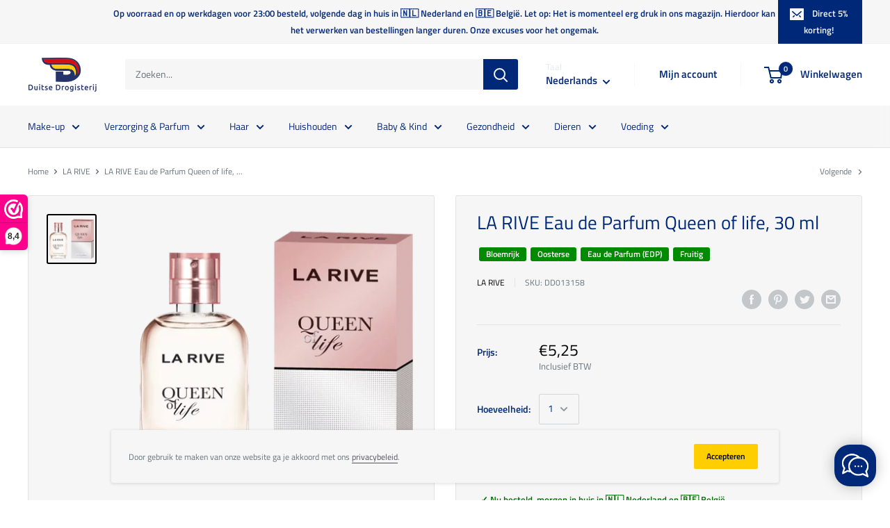

--- FILE ---
content_type: text/html; charset=utf-8
request_url: https://duitsedrogisterij.nl/collections/la-rive/products/la-rive-eau-de-parfum-queen-of-life-30-ml
body_size: 82802
content:
<!doctype html>

<html class="no-js" lang="nl">
  <head>

    <meta charset="utf-8">
    <meta
      name="viewport"
      content="width=device-width, initial-scale=1.0, height=device-height, minimum-scale=1.0, maximum-scale=1.0"
    >
    <meta name="theme-color" content="#000000">

    <meta name="google-site-verification" content="pbNo2B39gDV6eDGClGTpK9TqhUeX4npTqHW9Zb6T_4c"><title>LA RIVE Eau de Parfum Queen of life, 30 ml
</title><meta name="description" content="Geurfamilie: Bloemig, Fruitig, OostersQueen of Life woman van LA RIVE is de geur van de koningin van het leven en dus een compositie vol gratie, vrolijkheid, elegantie en vrijheid. Een geur van onafhankelijkheid en geluk die het leven mooier maakt."><link rel="canonical" href="https://duitsedrogisterij.nl/products/la-rive-eau-de-parfum-queen-of-life-30-ml"><link rel="shortcut icon" href="//duitsedrogisterij.nl/cdn/shop/files/favicon_1316f0b3-066d-47e6-aaa7-de03f28cd8d4_96x96.png?v=1615320711" type="image/png"><link rel="preload" as="style" href="//duitsedrogisterij.nl/cdn/shop/t/3/assets/theme.css?v=125488988780861924541698780444">
    <link rel="preconnect" href="https://cdn.shopify.com">
    <link rel="preconnect" href="https://fonts.shopifycdn.com">
    <link rel="dns-prefetch" href="https://productreviews.shopifycdn.com">
    <link rel="dns-prefetch" href="https://ajax.googleapis.com">
    <link rel="dns-prefetch" href="https://maps.googleapis.com">
    <link rel="dns-prefetch" href="https://maps.gstatic.com">

    <meta property="og:type" content="product">
  <meta property="og:title" content="LA RIVE Eau de Parfum Queen of life, 30 ml"><meta property="og:image" content="http://duitsedrogisterij.nl/cdn/shop/products/b0cb66efcc668c67ad61fbbeecd8ff8b.webp?v=1674687980">
    <meta property="og:image:secure_url" content="https://duitsedrogisterij.nl/cdn/shop/products/b0cb66efcc668c67ad61fbbeecd8ff8b.webp?v=1674687980">
    <meta property="og:image:width" content="1121">
    <meta property="og:image:height" content="1121"><meta property="product:price:amount" content="5,25">
  <meta property="product:price:currency" content="EUR"><meta property="og:description" content="Geurfamilie: Bloemig, Fruitig, OostersQueen of Life woman van LA RIVE is de geur van de koningin van het leven en dus een compositie vol gratie, vrolijkheid, elegantie en vrijheid. Een geur van onafhankelijkheid en geluk die het leven mooier maakt."><meta property="og:url" content="https://duitsedrogisterij.nl/products/la-rive-eau-de-parfum-queen-of-life-30-ml">
<meta property="og:site_name" content="Duitse Drogisterij"><meta name="twitter:card" content="summary"><meta name="twitter:title" content="LA RIVE Eau de Parfum Queen of life, 30 ml">
  <meta name="twitter:description" content="Geurfamilie: Bloemig, Fruitig, OostersQueen of Life woman van LA RIVE is de geur van de koningin van het leven en dus een compositie vol gratie, vrolijkheid, elegantie en vrijheid. Een geur van onafhankelijkheid en geluk die het leven mooier maakt.">
  <meta name="twitter:image" content="https://duitsedrogisterij.nl/cdn/shop/products/b0cb66efcc668c67ad61fbbeecd8ff8b_600x600_crop_center.webp?v=1674687980">
    <link rel="preload" href="//duitsedrogisterij.nl/cdn/fonts/titillium_web/titilliumweb_n4.dc3610b1c7b7eb152fc1ddefb77e83a0b84386b3.woff2" as="font" type="font/woff2" crossorigin><link rel="preload" href="//duitsedrogisterij.nl/cdn/fonts/titillium_web/titilliumweb_n4.dc3610b1c7b7eb152fc1ddefb77e83a0b84386b3.woff2" as="font" type="font/woff2" crossorigin><link rel="preload" href="//duitsedrogisterij.nl/cdn/shop/t/3/assets/font-theme-star.woff2?v=176977276741202493121592700992" as="font" type="font/woff2" crossorigin><link rel="preload" href="//duitsedrogisterij.nl/cdn/fonts/titillium_web/titilliumweb_n6.d0077791273e3522c40566c54d1c1b12128f0e2b.woff2" as="font" type="font/woff2" crossorigin><style>
  /* We load the font used for the integration with Shopify Reviews to load our own stars */
  @font-face {
    font-family: "font-theme-star";
    src: url(//duitsedrogisterij.nl/cdn/shop/t/3/assets/font-theme-star.eot?v=178649971611478077551592700991);
    src: url(//duitsedrogisterij.nl/cdn/shop/t/3/assets/font-theme-star.eot?%23iefix&v=178649971611478077551592700991) format("embedded-opentype"), url(//duitsedrogisterij.nl/cdn/shop/t/3/assets/font-theme-star.woff2?v=176977276741202493121592700992) format("woff2"), url(//duitsedrogisterij.nl/cdn/shop/t/3/assets/font-theme-star.ttf?v=17527569363257290761592700991) format("truetype");
    font-weight: normal;
    font-style: normal;
    font-display: fallback;
  }

  @font-face {
  font-family: "Titillium Web";
  font-weight: 400;
  font-style: normal;
  font-display: fallback;
  src: url("//duitsedrogisterij.nl/cdn/fonts/titillium_web/titilliumweb_n4.dc3610b1c7b7eb152fc1ddefb77e83a0b84386b3.woff2") format("woff2"),
       url("//duitsedrogisterij.nl/cdn/fonts/titillium_web/titilliumweb_n4.24dc69d5a89277f2854e112bddfd2c5420fd3973.woff") format("woff");
}

  @font-face {
  font-family: "Titillium Web";
  font-weight: 400;
  font-style: normal;
  font-display: fallback;
  src: url("//duitsedrogisterij.nl/cdn/fonts/titillium_web/titilliumweb_n4.dc3610b1c7b7eb152fc1ddefb77e83a0b84386b3.woff2") format("woff2"),
       url("//duitsedrogisterij.nl/cdn/fonts/titillium_web/titilliumweb_n4.24dc69d5a89277f2854e112bddfd2c5420fd3973.woff") format("woff");
}

@font-face {
  font-family: "Titillium Web";
  font-weight: 600;
  font-style: normal;
  font-display: fallback;
  src: url("//duitsedrogisterij.nl/cdn/fonts/titillium_web/titilliumweb_n6.d0077791273e3522c40566c54d1c1b12128f0e2b.woff2") format("woff2"),
       url("//duitsedrogisterij.nl/cdn/fonts/titillium_web/titilliumweb_n6.5874c9b6bc8a2765275c20eb706450753893f521.woff") format("woff");
}

@font-face {
  font-family: "Titillium Web";
  font-weight: 400;
  font-style: italic;
  font-display: fallback;
  src: url("//duitsedrogisterij.nl/cdn/fonts/titillium_web/titilliumweb_i4.2e4a288a3b1073a078bbbf883bdf8c1ca2ff0f8f.woff2") format("woff2"),
       url("//duitsedrogisterij.nl/cdn/fonts/titillium_web/titilliumweb_i4.98dfcf65bc48d5feb68ff42764400055451c917c.woff") format("woff");
}


  @font-face {
  font-family: "Titillium Web";
  font-weight: 700;
  font-style: normal;
  font-display: fallback;
  src: url("//duitsedrogisterij.nl/cdn/fonts/titillium_web/titilliumweb_n7.d17ed1f3a767ca2dd9fcaa8710c651c747c3860e.woff2") format("woff2"),
       url("//duitsedrogisterij.nl/cdn/fonts/titillium_web/titilliumweb_n7.56a12bf435e8401765588d4fbf86b152db29e2a2.woff") format("woff");
}

  @font-face {
  font-family: "Titillium Web";
  font-weight: 400;
  font-style: italic;
  font-display: fallback;
  src: url("//duitsedrogisterij.nl/cdn/fonts/titillium_web/titilliumweb_i4.2e4a288a3b1073a078bbbf883bdf8c1ca2ff0f8f.woff2") format("woff2"),
       url("//duitsedrogisterij.nl/cdn/fonts/titillium_web/titilliumweb_i4.98dfcf65bc48d5feb68ff42764400055451c917c.woff") format("woff");
}

  @font-face {
  font-family: "Titillium Web";
  font-weight: 700;
  font-style: italic;
  font-display: fallback;
  src: url("//duitsedrogisterij.nl/cdn/fonts/titillium_web/titilliumweb_i7.3e8c9f7c6bca0b0064b77d34a6d297e354571235.woff2") format("woff2"),
       url("//duitsedrogisterij.nl/cdn/fonts/titillium_web/titilliumweb_i7.163ab44a3549d32affe27b1c25448b75221b890d.woff") format("woff");
}


  :root {
    --default-text-font-size : 15px;
    --base-text-font-size    : 14px;
    --heading-font-family    : "Titillium Web", sans-serif;
    --heading-font-weight    : 400;
    --heading-font-style     : normal;
    --text-font-family       : "Titillium Web", sans-serif;
    --text-font-weight       : 400;
    --text-font-style        : normal;
    --text-font-bolder-weight: 600;
    --text-link-decoration   : underline;

    --text-color               : #677279;
    --text-color-rgb           : 103, 114, 121;
    --heading-color            : #002878;
    --border-color             : #e1e3e4;
    --border-color-rgb         : 225, 227, 228;
    --form-border-color        : #d4d6d8;
    --accent-color             : #000000;
    --accent-color-rgb         : 0, 0, 0;
    --link-color               : #525260;
    --link-color-hover         : #2f2f37;
    --background               : #ffffff;
    --secondary-background     : #f6f6f7;
    --secondary-background-rgb : 246, 246, 247;
    --accent-background        : rgba(0, 0, 0, 0.08);

    --error-color       : #ff0000;
    --error-background  : rgba(255, 0, 0, 0.07);
    --success-color     : #00aa00;
    --success-background: rgba(0, 170, 0, 0.11);

    --primary-button-background      : #002878;
    --primary-button-background-rgb  : 0, 40, 120;
    --primary-button-text-color      : #f6f6f7;
    --secondary-button-background    : #ffce00;
    --secondary-button-background-rgb: 255, 206, 0;
    --secondary-button-text-color    : #000000;

    --header-background      : #ffffff;
    --header-text-color      : #002878;
    --header-light-text-color: #e5e9f1;
    --header-border-color    : rgba(229, 233, 241, 0.3);
    --header-accent-color    : #002878;

    --flickity-arrow-color: #abb1b4;--product-on-sale-accent           : #002878;
    --product-on-sale-accent-rgb       : 0, 40, 120;
    --product-on-sale-color            : #ffffff;
    --product-in-stock-color           : #008a00;
    --product-low-stock-color          : #ee0000;
    --product-sold-out-color           : #8a9297;
    --product-custom-label-1-background: #008a00;
    --product-custom-label-1-color     : #ffffff;
    --product-custom-label-2-background: #00a500;
    --product-custom-label-2-color     : #ffffff;
    --product-review-star-color        : #ffbd00;

    --mobile-container-gutter : 20px;
    --desktop-container-gutter: 40px;
  }
</style>

<script>
  // IE11 does not have support for CSS variables, so we have to polyfill them
  if (!(((window || {}).CSS || {}).supports && window.CSS.supports('(--a: 0)'))) {
    const script = document.createElement('script');
    script.type = 'text/javascript';
    script.src = 'https://cdn.jsdelivr.net/npm/css-vars-ponyfill@2';
    script.onload = function() {
      cssVars({});
    };

    document.getElementsByTagName('head')[0].appendChild(script);
  }
</script>

    <script>window.performance && window.performance.mark && window.performance.mark('shopify.content_for_header.start');</script><meta name="facebook-domain-verification" content="wvbmn0suqkexaor2cyz73r0ee9kxdg">
<meta id="shopify-digital-wallet" name="shopify-digital-wallet" content="/41309077655/digital_wallets/dialog">
<meta name="shopify-checkout-api-token" content="8eaeb506c082d86336b8c790d28ed884">
<link rel="alternate" hreflang="x-default" href="https://duitsedrogisterij.nl/products/la-rive-eau-de-parfum-queen-of-life-30-ml">
<link rel="alternate" hreflang="nl" href="https://duitsedrogisterij.nl/products/la-rive-eau-de-parfum-queen-of-life-30-ml">
<link rel="alternate" hreflang="fr" href="https://duitsedrogisterij.nl/fr/products/la-rive-eau-de-parfum-queen-of-life-30-ml">
<link rel="alternate" type="application/json+oembed" href="https://duitsedrogisterij.nl/products/la-rive-eau-de-parfum-queen-of-life-30-ml.oembed">
<script async="async" src="/checkouts/internal/preloads.js?locale=nl-NL"></script>
<link rel="preconnect" href="https://shop.app" crossorigin="anonymous">
<script async="async" src="https://shop.app/checkouts/internal/preloads.js?locale=nl-NL&shop_id=41309077655" crossorigin="anonymous"></script>
<script id="apple-pay-shop-capabilities" type="application/json">{"shopId":41309077655,"countryCode":"NL","currencyCode":"EUR","merchantCapabilities":["supports3DS"],"merchantId":"gid:\/\/shopify\/Shop\/41309077655","merchantName":"Duitse Drogisterij","requiredBillingContactFields":["postalAddress","email"],"requiredShippingContactFields":["postalAddress","email"],"shippingType":"shipping","supportedNetworks":["visa","maestro","masterCard","amex"],"total":{"type":"pending","label":"Duitse Drogisterij","amount":"1.00"},"shopifyPaymentsEnabled":true,"supportsSubscriptions":true}</script>
<script id="shopify-features" type="application/json">{"accessToken":"8eaeb506c082d86336b8c790d28ed884","betas":["rich-media-storefront-analytics"],"domain":"duitsedrogisterij.nl","predictiveSearch":true,"shopId":41309077655,"locale":"nl"}</script>
<script>var Shopify = Shopify || {};
Shopify.shop = "duitse-drogisterij.myshopify.com";
Shopify.locale = "nl";
Shopify.currency = {"active":"EUR","rate":"1.0"};
Shopify.country = "NL";
Shopify.theme = {"name":"Warehouse","id":102641959063,"schema_name":"Warehouse","schema_version":"1.9.12","theme_store_id":871,"role":"main"};
Shopify.theme.handle = "null";
Shopify.theme.style = {"id":null,"handle":null};
Shopify.cdnHost = "duitsedrogisterij.nl/cdn";
Shopify.routes = Shopify.routes || {};
Shopify.routes.root = "/";</script>
<script type="module">!function(o){(o.Shopify=o.Shopify||{}).modules=!0}(window);</script>
<script>!function(o){function n(){var o=[];function n(){o.push(Array.prototype.slice.apply(arguments))}return n.q=o,n}var t=o.Shopify=o.Shopify||{};t.loadFeatures=n(),t.autoloadFeatures=n()}(window);</script>
<script>
  window.ShopifyPay = window.ShopifyPay || {};
  window.ShopifyPay.apiHost = "shop.app\/pay";
  window.ShopifyPay.redirectState = null;
</script>
<script id="shop-js-analytics" type="application/json">{"pageType":"product"}</script>
<script defer="defer" async type="module" src="//duitsedrogisterij.nl/cdn/shopifycloud/shop-js/modules/v2/client.init-shop-cart-sync_vOV-a8uK.nl.esm.js"></script>
<script defer="defer" async type="module" src="//duitsedrogisterij.nl/cdn/shopifycloud/shop-js/modules/v2/chunk.common_CJhj07vB.esm.js"></script>
<script defer="defer" async type="module" src="//duitsedrogisterij.nl/cdn/shopifycloud/shop-js/modules/v2/chunk.modal_CUgVXUZf.esm.js"></script>
<script type="module">
  await import("//duitsedrogisterij.nl/cdn/shopifycloud/shop-js/modules/v2/client.init-shop-cart-sync_vOV-a8uK.nl.esm.js");
await import("//duitsedrogisterij.nl/cdn/shopifycloud/shop-js/modules/v2/chunk.common_CJhj07vB.esm.js");
await import("//duitsedrogisterij.nl/cdn/shopifycloud/shop-js/modules/v2/chunk.modal_CUgVXUZf.esm.js");

  window.Shopify.SignInWithShop?.initShopCartSync?.({"fedCMEnabled":true,"windoidEnabled":true});

</script>
<script>
  window.Shopify = window.Shopify || {};
  if (!window.Shopify.featureAssets) window.Shopify.featureAssets = {};
  window.Shopify.featureAssets['shop-js'] = {"shop-cart-sync":["modules/v2/client.shop-cart-sync_BXFoCcTc.nl.esm.js","modules/v2/chunk.common_CJhj07vB.esm.js","modules/v2/chunk.modal_CUgVXUZf.esm.js"],"init-fed-cm":["modules/v2/client.init-fed-cm_BrMTCua_.nl.esm.js","modules/v2/chunk.common_CJhj07vB.esm.js","modules/v2/chunk.modal_CUgVXUZf.esm.js"],"init-shop-email-lookup-coordinator":["modules/v2/client.init-shop-email-lookup-coordinator_BNYBSeU_.nl.esm.js","modules/v2/chunk.common_CJhj07vB.esm.js","modules/v2/chunk.modal_CUgVXUZf.esm.js"],"init-windoid":["modules/v2/client.init-windoid_CWCaoIdT.nl.esm.js","modules/v2/chunk.common_CJhj07vB.esm.js","modules/v2/chunk.modal_CUgVXUZf.esm.js"],"shop-button":["modules/v2/client.shop-button_DHPWWyFt.nl.esm.js","modules/v2/chunk.common_CJhj07vB.esm.js","modules/v2/chunk.modal_CUgVXUZf.esm.js"],"shop-cash-offers":["modules/v2/client.shop-cash-offers_DkrRGug0.nl.esm.js","modules/v2/chunk.common_CJhj07vB.esm.js","modules/v2/chunk.modal_CUgVXUZf.esm.js"],"shop-toast-manager":["modules/v2/client.shop-toast-manager_gEGA2pId.nl.esm.js","modules/v2/chunk.common_CJhj07vB.esm.js","modules/v2/chunk.modal_CUgVXUZf.esm.js"],"init-shop-cart-sync":["modules/v2/client.init-shop-cart-sync_vOV-a8uK.nl.esm.js","modules/v2/chunk.common_CJhj07vB.esm.js","modules/v2/chunk.modal_CUgVXUZf.esm.js"],"init-customer-accounts-sign-up":["modules/v2/client.init-customer-accounts-sign-up_DgkqQ-gA.nl.esm.js","modules/v2/client.shop-login-button_Cfex_xfE.nl.esm.js","modules/v2/chunk.common_CJhj07vB.esm.js","modules/v2/chunk.modal_CUgVXUZf.esm.js"],"pay-button":["modules/v2/client.pay-button_C5ffEwyD.nl.esm.js","modules/v2/chunk.common_CJhj07vB.esm.js","modules/v2/chunk.modal_CUgVXUZf.esm.js"],"init-customer-accounts":["modules/v2/client.init-customer-accounts_BXXDvmMv.nl.esm.js","modules/v2/client.shop-login-button_Cfex_xfE.nl.esm.js","modules/v2/chunk.common_CJhj07vB.esm.js","modules/v2/chunk.modal_CUgVXUZf.esm.js"],"avatar":["modules/v2/client.avatar_BTnouDA3.nl.esm.js"],"init-shop-for-new-customer-accounts":["modules/v2/client.init-shop-for-new-customer-accounts_BNCHBxRp.nl.esm.js","modules/v2/client.shop-login-button_Cfex_xfE.nl.esm.js","modules/v2/chunk.common_CJhj07vB.esm.js","modules/v2/chunk.modal_CUgVXUZf.esm.js"],"shop-follow-button":["modules/v2/client.shop-follow-button_BBFyycLo.nl.esm.js","modules/v2/chunk.common_CJhj07vB.esm.js","modules/v2/chunk.modal_CUgVXUZf.esm.js"],"checkout-modal":["modules/v2/client.checkout-modal_CAl1mkDZ.nl.esm.js","modules/v2/chunk.common_CJhj07vB.esm.js","modules/v2/chunk.modal_CUgVXUZf.esm.js"],"shop-login-button":["modules/v2/client.shop-login-button_Cfex_xfE.nl.esm.js","modules/v2/chunk.common_CJhj07vB.esm.js","modules/v2/chunk.modal_CUgVXUZf.esm.js"],"lead-capture":["modules/v2/client.lead-capture_Drczia_q.nl.esm.js","modules/v2/chunk.common_CJhj07vB.esm.js","modules/v2/chunk.modal_CUgVXUZf.esm.js"],"shop-login":["modules/v2/client.shop-login_WnrjWA38.nl.esm.js","modules/v2/chunk.common_CJhj07vB.esm.js","modules/v2/chunk.modal_CUgVXUZf.esm.js"],"payment-terms":["modules/v2/client.payment-terms_CJxlri54.nl.esm.js","modules/v2/chunk.common_CJhj07vB.esm.js","modules/v2/chunk.modal_CUgVXUZf.esm.js"]};
</script>
<script>(function() {
  var isLoaded = false;
  function asyncLoad() {
    if (isLoaded) return;
    isLoaded = true;
    var urls = ["https:\/\/cdn.grw.reputon.com\/assets\/widget.js?shop=duitse-drogisterij.myshopify.com"];
    for (var i = 0; i < urls.length; i++) {
      var s = document.createElement('script');
      s.type = 'text/javascript';
      s.async = true;
      s.src = urls[i];
      var x = document.getElementsByTagName('script')[0];
      x.parentNode.insertBefore(s, x);
    }
  };
  if(window.attachEvent) {
    window.attachEvent('onload', asyncLoad);
  } else {
    window.addEventListener('load', asyncLoad, false);
  }
})();</script>
<script id="__st">var __st={"a":41309077655,"offset":3600,"reqid":"f25cbd59-bbd3-49c4-89c5-05921eb04d07-1770144854","pageurl":"duitsedrogisterij.nl\/collections\/la-rive\/products\/la-rive-eau-de-parfum-queen-of-life-30-ml","u":"e15ee882d67c","p":"product","rtyp":"product","rid":7915717558423};</script>
<script>window.ShopifyPaypalV4VisibilityTracking = true;</script>
<script id="captcha-bootstrap">!function(){'use strict';const t='contact',e='account',n='new_comment',o=[[t,t],['blogs',n],['comments',n],[t,'customer']],c=[[e,'customer_login'],[e,'guest_login'],[e,'recover_customer_password'],[e,'create_customer']],r=t=>t.map((([t,e])=>`form[action*='/${t}']:not([data-nocaptcha='true']) input[name='form_type'][value='${e}']`)).join(','),a=t=>()=>t?[...document.querySelectorAll(t)].map((t=>t.form)):[];function s(){const t=[...o],e=r(t);return a(e)}const i='password',u='form_key',d=['recaptcha-v3-token','g-recaptcha-response','h-captcha-response',i],f=()=>{try{return window.sessionStorage}catch{return}},m='__shopify_v',_=t=>t.elements[u];function p(t,e,n=!1){try{const o=window.sessionStorage,c=JSON.parse(o.getItem(e)),{data:r}=function(t){const{data:e,action:n}=t;return t[m]||n?{data:e,action:n}:{data:t,action:n}}(c);for(const[e,n]of Object.entries(r))t.elements[e]&&(t.elements[e].value=n);n&&o.removeItem(e)}catch(o){console.error('form repopulation failed',{error:o})}}const l='form_type',E='cptcha';function T(t){t.dataset[E]=!0}const w=window,h=w.document,L='Shopify',v='ce_forms',y='captcha';let A=!1;((t,e)=>{const n=(g='f06e6c50-85a8-45c8-87d0-21a2b65856fe',I='https://cdn.shopify.com/shopifycloud/storefront-forms-hcaptcha/ce_storefront_forms_captcha_hcaptcha.v1.5.2.iife.js',D={infoText:'Beschermd door hCaptcha',privacyText:'Privacy',termsText:'Voorwaarden'},(t,e,n)=>{const o=w[L][v],c=o.bindForm;if(c)return c(t,g,e,D).then(n);var r;o.q.push([[t,g,e,D],n]),r=I,A||(h.body.append(Object.assign(h.createElement('script'),{id:'captcha-provider',async:!0,src:r})),A=!0)});var g,I,D;w[L]=w[L]||{},w[L][v]=w[L][v]||{},w[L][v].q=[],w[L][y]=w[L][y]||{},w[L][y].protect=function(t,e){n(t,void 0,e),T(t)},Object.freeze(w[L][y]),function(t,e,n,w,h,L){const[v,y,A,g]=function(t,e,n){const i=e?o:[],u=t?c:[],d=[...i,...u],f=r(d),m=r(i),_=r(d.filter((([t,e])=>n.includes(e))));return[a(f),a(m),a(_),s()]}(w,h,L),I=t=>{const e=t.target;return e instanceof HTMLFormElement?e:e&&e.form},D=t=>v().includes(t);t.addEventListener('submit',(t=>{const e=I(t);if(!e)return;const n=D(e)&&!e.dataset.hcaptchaBound&&!e.dataset.recaptchaBound,o=_(e),c=g().includes(e)&&(!o||!o.value);(n||c)&&t.preventDefault(),c&&!n&&(function(t){try{if(!f())return;!function(t){const e=f();if(!e)return;const n=_(t);if(!n)return;const o=n.value;o&&e.removeItem(o)}(t);const e=Array.from(Array(32),(()=>Math.random().toString(36)[2])).join('');!function(t,e){_(t)||t.append(Object.assign(document.createElement('input'),{type:'hidden',name:u})),t.elements[u].value=e}(t,e),function(t,e){const n=f();if(!n)return;const o=[...t.querySelectorAll(`input[type='${i}']`)].map((({name:t})=>t)),c=[...d,...o],r={};for(const[a,s]of new FormData(t).entries())c.includes(a)||(r[a]=s);n.setItem(e,JSON.stringify({[m]:1,action:t.action,data:r}))}(t,e)}catch(e){console.error('failed to persist form',e)}}(e),e.submit())}));const S=(t,e)=>{t&&!t.dataset[E]&&(n(t,e.some((e=>e===t))),T(t))};for(const o of['focusin','change'])t.addEventListener(o,(t=>{const e=I(t);D(e)&&S(e,y())}));const B=e.get('form_key'),M=e.get(l),P=B&&M;t.addEventListener('DOMContentLoaded',(()=>{const t=y();if(P)for(const e of t)e.elements[l].value===M&&p(e,B);[...new Set([...A(),...v().filter((t=>'true'===t.dataset.shopifyCaptcha))])].forEach((e=>S(e,t)))}))}(h,new URLSearchParams(w.location.search),n,t,e,['guest_login'])})(!0,!0)}();</script>
<script integrity="sha256-4kQ18oKyAcykRKYeNunJcIwy7WH5gtpwJnB7kiuLZ1E=" data-source-attribution="shopify.loadfeatures" defer="defer" src="//duitsedrogisterij.nl/cdn/shopifycloud/storefront/assets/storefront/load_feature-a0a9edcb.js" crossorigin="anonymous"></script>
<script crossorigin="anonymous" defer="defer" src="//duitsedrogisterij.nl/cdn/shopifycloud/storefront/assets/shopify_pay/storefront-65b4c6d7.js?v=20250812"></script>
<script data-source-attribution="shopify.dynamic_checkout.dynamic.init">var Shopify=Shopify||{};Shopify.PaymentButton=Shopify.PaymentButton||{isStorefrontPortableWallets:!0,init:function(){window.Shopify.PaymentButton.init=function(){};var t=document.createElement("script");t.src="https://duitsedrogisterij.nl/cdn/shopifycloud/portable-wallets/latest/portable-wallets.nl.js",t.type="module",document.head.appendChild(t)}};
</script>
<script data-source-attribution="shopify.dynamic_checkout.buyer_consent">
  function portableWalletsHideBuyerConsent(e){var t=document.getElementById("shopify-buyer-consent"),n=document.getElementById("shopify-subscription-policy-button");t&&n&&(t.classList.add("hidden"),t.setAttribute("aria-hidden","true"),n.removeEventListener("click",e))}function portableWalletsShowBuyerConsent(e){var t=document.getElementById("shopify-buyer-consent"),n=document.getElementById("shopify-subscription-policy-button");t&&n&&(t.classList.remove("hidden"),t.removeAttribute("aria-hidden"),n.addEventListener("click",e))}window.Shopify?.PaymentButton&&(window.Shopify.PaymentButton.hideBuyerConsent=portableWalletsHideBuyerConsent,window.Shopify.PaymentButton.showBuyerConsent=portableWalletsShowBuyerConsent);
</script>
<script data-source-attribution="shopify.dynamic_checkout.cart.bootstrap">document.addEventListener("DOMContentLoaded",(function(){function t(){return document.querySelector("shopify-accelerated-checkout-cart, shopify-accelerated-checkout")}if(t())Shopify.PaymentButton.init();else{new MutationObserver((function(e,n){t()&&(Shopify.PaymentButton.init(),n.disconnect())})).observe(document.body,{childList:!0,subtree:!0})}}));
</script>
<link id="shopify-accelerated-checkout-styles" rel="stylesheet" media="screen" href="https://duitsedrogisterij.nl/cdn/shopifycloud/portable-wallets/latest/accelerated-checkout-backwards-compat.css" crossorigin="anonymous">
<style id="shopify-accelerated-checkout-cart">
        #shopify-buyer-consent {
  margin-top: 1em;
  display: inline-block;
  width: 100%;
}

#shopify-buyer-consent.hidden {
  display: none;
}

#shopify-subscription-policy-button {
  background: none;
  border: none;
  padding: 0;
  text-decoration: underline;
  font-size: inherit;
  cursor: pointer;
}

#shopify-subscription-policy-button::before {
  box-shadow: none;
}

      </style>

<script>window.performance && window.performance.mark && window.performance.mark('shopify.content_for_header.end');</script>

    <link rel="stylesheet" href="//duitsedrogisterij.nl/cdn/shop/t/3/assets/theme.css?v=125488988780861924541698780444">

    
  <script type="application/ld+json">
  {
    "@context": "http://schema.org",
    "@type": "Product",
    "offers": [{
          "@type": "Offer",
          "name": "Default Title",
          "availability":"https://schema.org/InStock",
          "price": 5.25,
          "priceCurrency": "EUR",
          "priceValidUntil": "2026-02-13","sku": "DD013158","url": "/collections/la-rive/products/la-rive-eau-de-parfum-queen-of-life-30-ml/products/la-rive-eau-de-parfum-queen-of-life-30-ml?variant=42890038804631"
        }
],
      "gtin13": "5901832063094",
      "productId": "5901832063094",
    "brand": {
      "name": "LA RIVE"
    },
    "name": "LA RIVE Eau de Parfum Queen of life, 30 ml",
    "description": "Geurfamilie: Bloemig, Fruitig, OostersQueen of Life woman van LA RIVE is de geur van de koningin van het leven en dus een compositie vol gratie, vrolijkheid, elegantie en vrijheid. Een geur van onafhankelijkheid en geluk die het leven mooier maakt.",
    "category": "",
    "url": "/collections/la-rive/products/la-rive-eau-de-parfum-queen-of-life-30-ml/products/la-rive-eau-de-parfum-queen-of-life-30-ml",
    "sku": "DD013158",
    "image": {
      "@type": "ImageObject",
      "url": "https://duitsedrogisterij.nl/cdn/shop/products/b0cb66efcc668c67ad61fbbeecd8ff8b_1024x.webp?v=1674687980",
      "image": "https://duitsedrogisterij.nl/cdn/shop/products/b0cb66efcc668c67ad61fbbeecd8ff8b_1024x.webp?v=1674687980",
      "name": "LA RIVE Eau de Parfum Queen of life, 30 ml",
      "width": "1024",
      "height": "1024"
    }
  }
  </script>



  <script type="application/ld+json">
  {
    "@context": "http://schema.org",
    "@type": "BreadcrumbList",
  "itemListElement": [{
      "@type": "ListItem",
      "position": 1,
      "name": "Home",
      "item": "https://duitsedrogisterij.nl"
    },{
          "@type": "ListItem",
          "position": 2,
          "name": "LA RIVE",
          "item": "https://duitsedrogisterij.nl/collections/la-rive"
        }, {
          "@type": "ListItem",
          "position": 3,
          "name": "LA RIVE Eau de Parfum Queen of life, 30 ml",
          "item": "https://duitsedrogisterij.nl/collections/la-rive/products/la-rive-eau-de-parfum-queen-of-life-30-ml"
        }]
  }
  </script>


    <script>
      // This allows to expose several variables to the global scope, to be used in scripts
      window.theme = {
        pageType: "product",
        cartCount: 0,
        moneyFormat: "€{{amount_with_comma_separator}}",
        moneyWithCurrencyFormat: "€{{amount_with_comma_separator}} EUR",
        showDiscount: true,
        discountMode: "percentage",
        searchMode: "product,article,page",
        cartType: "drawer"
      };

      window.routes = {
        rootUrl: "\/",
        cartUrl: "\/cart",
        cartAddUrl: "\/cart\/add",
        cartChangeUrl: "\/cart\/change",
        searchUrl: "\/search",
        productRecommendationsUrl: "\/recommendations\/products"
      };

      window.languages = {
        collectionOnSaleLabel: "Bespaar {{savings}} ",
        productFormUnavailable: "Niet beschikbaar",
        productFormAddToCart: "\u0026#43; Winkelwagen",
        productFormSoldOut: "Uitverkocht",
        shippingEstimatorNoResults: "Verzendkosten voor jouw adres kunnen niet worden bepaald.",
        shippingEstimatorOneResult: "Er is 1 verzendtarief voor jouw adres:",
        shippingEstimatorMultipleResults: "Er zijn {{count}} verzendtarieven voor jouw adres:",
        shippingEstimatorErrors: "Er zijn fouten:"
      };

      window.lazySizesConfig = {
        loadHidden: false,
        hFac: 0.8,
        expFactor: 3,
        customMedia: {
          '--phone': '(max-width: 640px)',
          '--tablet': '(min-width: 641px) and (max-width: 1023px)',
          '--lap': '(min-width: 1024px)'
        }
      };

      document.documentElement.className = document.documentElement.className.replace('no-js', 'js');
    </script><script
      src="//polyfill-fastly.net/v3/polyfill.min.js?unknown=polyfill&features=fetch,Element.prototype.closest,Element.prototype.matches,Element.prototype.remove,Element.prototype.classList,Array.prototype.includes,Array.prototype.fill,String.prototype.includes,String.prototype.padStart,Object.assign,CustomEvent,Intl,URL,DOMTokenList,IntersectionObserver,IntersectionObserverEntry"
      defer
    ></script>
    <script src="//duitsedrogisterij.nl/cdn/shop/t/3/assets/theme.min.js?v=145793283903345972511676591579" defer></script>
    <script src="//duitsedrogisterij.nl/cdn/shop/t/3/assets/custom.js?v=90373254691674712701592700990" defer></script><script>
        (function () {
          window.onpageshow = function() {
            // We force re-freshing the cart content onpageshow, as most browsers will serve a cache copy when hitting the
            // back button, which cause staled data
            document.documentElement.dispatchEvent(new CustomEvent('cart:refresh', {
              bubbles: true,
              detail: {scrollToTop: false}
            }));
          };
        })();
      </script><script type="text/javascript">
        window.Trengo = window.Trengo || {};
        window.Trengo.key = 'LKtLRSo3X2JqzQa5EzbP';
        window.Trengo.gifPicker = false;
        window.Trengo.filePicker = false;(function(d, script, t) {
            script = d.createElement('script');
            script.type = 'text/javascript';
            script.async = true;
            script.src = 'https://static.widget.trengo.eu/embed.js';
            d.getElementsByTagName('head')[0].appendChild(script);
        }(document));
    </script>
  <!-- BEGIN app block: shopify://apps/webwinkelkeur/blocks/sidebar/c3ac2bcb-63f1-40d3-9622-f307cd559ad3 -->
    <script>
        (function (n, r) {
            var e = document.createElement("script");
            e.async = !0, e.src = n + "/sidebar.js?id=" + r + "&c=" + c(10, r);
            var t = document.getElementsByTagName("script")[0];
            t.parentNode.insertBefore(e, t);

            function c(s, i) {
                var o = Date.now(), a = s * 6e4, _ = (Math.sin(i) || 0) * a;
                return Math.floor((o + _) / a)
            }
        })("https://dashboard.webwinkelkeur.nl", 1215507);
    </script>


<!-- END app block --><!-- BEGIN app block: shopify://apps/cbb-shipping-rates/blocks/app-embed-block/de9da91b-8d51-4359-81df-b8b0288464c7 --><script>
    window.codeblackbelt = window.codeblackbelt || {};
    window.codeblackbelt.shop = window.codeblackbelt.shop || 'duitse-drogisterij.myshopify.com';
    
        window.codeblackbelt['shipping-rates-calculator-plusTranslations'] = {"button_label":"Verzendkosten ophalen","days_label":"{{days}} werkdagen","day_label":"1 werkdag","default_error_message":"De verzendkosten voor de gekozen locatie konden niet worden opgehaald","default_title":"Verzendkosten","free_shipping_bar_goal_achieved_message":"Congratulations! You've got free shipping","free_shipping_bar_initial_message":"Free shipping for orders over {{goal}}","free_shipping_bar_progress_message":"Only {{remaining}} away from free shipping","get_by_label":"Uiterlijk bezorgd op","shipping_label":"Verzending","subtotal_label":"Subtotaal","title":"Verzendkosten voor {{location}}","toggle_label":"Andere bestemming?","toggle_title":"Estimated Shipping Rates","total_label":"Totaal","zip_label":"Postcode","zones_label":"Beschikbare zones voor verzending"};</script><script src="//cdn.codeblackbelt.com/widgets/shipping-rates-calculator-plus/main.min.js?version=2026020319+0100" async></script>
<!-- END app block --><link href="https://monorail-edge.shopifysvc.com" rel="dns-prefetch">
<script>(function(){if ("sendBeacon" in navigator && "performance" in window) {try {var session_token_from_headers = performance.getEntriesByType('navigation')[0].serverTiming.find(x => x.name == '_s').description;} catch {var session_token_from_headers = undefined;}var session_cookie_matches = document.cookie.match(/_shopify_s=([^;]*)/);var session_token_from_cookie = session_cookie_matches && session_cookie_matches.length === 2 ? session_cookie_matches[1] : "";var session_token = session_token_from_headers || session_token_from_cookie || "";function handle_abandonment_event(e) {var entries = performance.getEntries().filter(function(entry) {return /monorail-edge.shopifysvc.com/.test(entry.name);});if (!window.abandonment_tracked && entries.length === 0) {window.abandonment_tracked = true;var currentMs = Date.now();var navigation_start = performance.timing.navigationStart;var payload = {shop_id: 41309077655,url: window.location.href,navigation_start,duration: currentMs - navigation_start,session_token,page_type: "product"};window.navigator.sendBeacon("https://monorail-edge.shopifysvc.com/v1/produce", JSON.stringify({schema_id: "online_store_buyer_site_abandonment/1.1",payload: payload,metadata: {event_created_at_ms: currentMs,event_sent_at_ms: currentMs}}));}}window.addEventListener('pagehide', handle_abandonment_event);}}());</script>
<script id="web-pixels-manager-setup">(function e(e,d,r,n,o){if(void 0===o&&(o={}),!Boolean(null===(a=null===(i=window.Shopify)||void 0===i?void 0:i.analytics)||void 0===a?void 0:a.replayQueue)){var i,a;window.Shopify=window.Shopify||{};var t=window.Shopify;t.analytics=t.analytics||{};var s=t.analytics;s.replayQueue=[],s.publish=function(e,d,r){return s.replayQueue.push([e,d,r]),!0};try{self.performance.mark("wpm:start")}catch(e){}var l=function(){var e={modern:/Edge?\/(1{2}[4-9]|1[2-9]\d|[2-9]\d{2}|\d{4,})\.\d+(\.\d+|)|Firefox\/(1{2}[4-9]|1[2-9]\d|[2-9]\d{2}|\d{4,})\.\d+(\.\d+|)|Chrom(ium|e)\/(9{2}|\d{3,})\.\d+(\.\d+|)|(Maci|X1{2}).+ Version\/(15\.\d+|(1[6-9]|[2-9]\d|\d{3,})\.\d+)([,.]\d+|)( \(\w+\)|)( Mobile\/\w+|) Safari\/|Chrome.+OPR\/(9{2}|\d{3,})\.\d+\.\d+|(CPU[ +]OS|iPhone[ +]OS|CPU[ +]iPhone|CPU IPhone OS|CPU iPad OS)[ +]+(15[._]\d+|(1[6-9]|[2-9]\d|\d{3,})[._]\d+)([._]\d+|)|Android:?[ /-](13[3-9]|1[4-9]\d|[2-9]\d{2}|\d{4,})(\.\d+|)(\.\d+|)|Android.+Firefox\/(13[5-9]|1[4-9]\d|[2-9]\d{2}|\d{4,})\.\d+(\.\d+|)|Android.+Chrom(ium|e)\/(13[3-9]|1[4-9]\d|[2-9]\d{2}|\d{4,})\.\d+(\.\d+|)|SamsungBrowser\/([2-9]\d|\d{3,})\.\d+/,legacy:/Edge?\/(1[6-9]|[2-9]\d|\d{3,})\.\d+(\.\d+|)|Firefox\/(5[4-9]|[6-9]\d|\d{3,})\.\d+(\.\d+|)|Chrom(ium|e)\/(5[1-9]|[6-9]\d|\d{3,})\.\d+(\.\d+|)([\d.]+$|.*Safari\/(?![\d.]+ Edge\/[\d.]+$))|(Maci|X1{2}).+ Version\/(10\.\d+|(1[1-9]|[2-9]\d|\d{3,})\.\d+)([,.]\d+|)( \(\w+\)|)( Mobile\/\w+|) Safari\/|Chrome.+OPR\/(3[89]|[4-9]\d|\d{3,})\.\d+\.\d+|(CPU[ +]OS|iPhone[ +]OS|CPU[ +]iPhone|CPU IPhone OS|CPU iPad OS)[ +]+(10[._]\d+|(1[1-9]|[2-9]\d|\d{3,})[._]\d+)([._]\d+|)|Android:?[ /-](13[3-9]|1[4-9]\d|[2-9]\d{2}|\d{4,})(\.\d+|)(\.\d+|)|Mobile Safari.+OPR\/([89]\d|\d{3,})\.\d+\.\d+|Android.+Firefox\/(13[5-9]|1[4-9]\d|[2-9]\d{2}|\d{4,})\.\d+(\.\d+|)|Android.+Chrom(ium|e)\/(13[3-9]|1[4-9]\d|[2-9]\d{2}|\d{4,})\.\d+(\.\d+|)|Android.+(UC? ?Browser|UCWEB|U3)[ /]?(15\.([5-9]|\d{2,})|(1[6-9]|[2-9]\d|\d{3,})\.\d+)\.\d+|SamsungBrowser\/(5\.\d+|([6-9]|\d{2,})\.\d+)|Android.+MQ{2}Browser\/(14(\.(9|\d{2,})|)|(1[5-9]|[2-9]\d|\d{3,})(\.\d+|))(\.\d+|)|K[Aa][Ii]OS\/(3\.\d+|([4-9]|\d{2,})\.\d+)(\.\d+|)/},d=e.modern,r=e.legacy,n=navigator.userAgent;return n.match(d)?"modern":n.match(r)?"legacy":"unknown"}(),u="modern"===l?"modern":"legacy",c=(null!=n?n:{modern:"",legacy:""})[u],f=function(e){return[e.baseUrl,"/wpm","/b",e.hashVersion,"modern"===e.buildTarget?"m":"l",".js"].join("")}({baseUrl:d,hashVersion:r,buildTarget:u}),m=function(e){var d=e.version,r=e.bundleTarget,n=e.surface,o=e.pageUrl,i=e.monorailEndpoint;return{emit:function(e){var a=e.status,t=e.errorMsg,s=(new Date).getTime(),l=JSON.stringify({metadata:{event_sent_at_ms:s},events:[{schema_id:"web_pixels_manager_load/3.1",payload:{version:d,bundle_target:r,page_url:o,status:a,surface:n,error_msg:t},metadata:{event_created_at_ms:s}}]});if(!i)return console&&console.warn&&console.warn("[Web Pixels Manager] No Monorail endpoint provided, skipping logging."),!1;try{return self.navigator.sendBeacon.bind(self.navigator)(i,l)}catch(e){}var u=new XMLHttpRequest;try{return u.open("POST",i,!0),u.setRequestHeader("Content-Type","text/plain"),u.send(l),!0}catch(e){return console&&console.warn&&console.warn("[Web Pixels Manager] Got an unhandled error while logging to Monorail."),!1}}}}({version:r,bundleTarget:l,surface:e.surface,pageUrl:self.location.href,monorailEndpoint:e.monorailEndpoint});try{o.browserTarget=l,function(e){var d=e.src,r=e.async,n=void 0===r||r,o=e.onload,i=e.onerror,a=e.sri,t=e.scriptDataAttributes,s=void 0===t?{}:t,l=document.createElement("script"),u=document.querySelector("head"),c=document.querySelector("body");if(l.async=n,l.src=d,a&&(l.integrity=a,l.crossOrigin="anonymous"),s)for(var f in s)if(Object.prototype.hasOwnProperty.call(s,f))try{l.dataset[f]=s[f]}catch(e){}if(o&&l.addEventListener("load",o),i&&l.addEventListener("error",i),u)u.appendChild(l);else{if(!c)throw new Error("Did not find a head or body element to append the script");c.appendChild(l)}}({src:f,async:!0,onload:function(){if(!function(){var e,d;return Boolean(null===(d=null===(e=window.Shopify)||void 0===e?void 0:e.analytics)||void 0===d?void 0:d.initialized)}()){var d=window.webPixelsManager.init(e)||void 0;if(d){var r=window.Shopify.analytics;r.replayQueue.forEach((function(e){var r=e[0],n=e[1],o=e[2];d.publishCustomEvent(r,n,o)})),r.replayQueue=[],r.publish=d.publishCustomEvent,r.visitor=d.visitor,r.initialized=!0}}},onerror:function(){return m.emit({status:"failed",errorMsg:"".concat(f," has failed to load")})},sri:function(e){var d=/^sha384-[A-Za-z0-9+/=]+$/;return"string"==typeof e&&d.test(e)}(c)?c:"",scriptDataAttributes:o}),m.emit({status:"loading"})}catch(e){m.emit({status:"failed",errorMsg:(null==e?void 0:e.message)||"Unknown error"})}}})({shopId: 41309077655,storefrontBaseUrl: "https://duitsedrogisterij.nl",extensionsBaseUrl: "https://extensions.shopifycdn.com/cdn/shopifycloud/web-pixels-manager",monorailEndpoint: "https://monorail-edge.shopifysvc.com/unstable/produce_batch",surface: "storefront-renderer",enabledBetaFlags: ["2dca8a86"],webPixelsConfigList: [{"id":"2719809866","configuration":"{\"config\":\"{\\\"google_tag_ids\\\":[\\\"G-DCJYG7CG3W\\\",\\\"AW-10952234541\\\",\\\"GT-MJS58MHX\\\"],\\\"target_country\\\":\\\"ZZ\\\",\\\"gtag_events\\\":[{\\\"type\\\":\\\"begin_checkout\\\",\\\"action_label\\\":[\\\"G-DCJYG7CG3W\\\",\\\"AW-10952234541\\\/-mRGCOiYrtEDEK2st-Yo\\\"]},{\\\"type\\\":\\\"search\\\",\\\"action_label\\\":[\\\"G-DCJYG7CG3W\\\",\\\"AW-10952234541\\\/pDYxCODT0Y0bEK2st-Yo\\\"]},{\\\"type\\\":\\\"view_item\\\",\\\"action_label\\\":[\\\"G-DCJYG7CG3W\\\",\\\"AW-10952234541\\\/7Y8tCN3T0Y0bEK2st-Yo\\\",\\\"MC-KVT2P7CXTH\\\"]},{\\\"type\\\":\\\"purchase\\\",\\\"action_label\\\":[\\\"G-DCJYG7CG3W\\\",\\\"AW-10952234541\\\/zf2xCL6VrtEDEK2st-Yo\\\",\\\"MC-KVT2P7CXTH\\\"]},{\\\"type\\\":\\\"page_view\\\",\\\"action_label\\\":[\\\"G-DCJYG7CG3W\\\",\\\"AW-10952234541\\\/w3XgCNrT0Y0bEK2st-Yo\\\",\\\"MC-KVT2P7CXTH\\\"]},{\\\"type\\\":\\\"add_payment_info\\\",\\\"action_label\\\":[\\\"G-DCJYG7CG3W\\\",\\\"AW-10952234541\\\/rKtSCOPT0Y0bEK2st-Yo\\\"]},{\\\"type\\\":\\\"add_to_cart\\\",\\\"action_label\\\":[\\\"G-DCJYG7CG3W\\\",\\\"AW-10952234541\\\/nIW8CNqJ9tADEK2st-Yo\\\"]}],\\\"enable_monitoring_mode\\\":false}\"}","eventPayloadVersion":"v1","runtimeContext":"OPEN","scriptVersion":"b2a88bafab3e21179ed38636efcd8a93","type":"APP","apiClientId":1780363,"privacyPurposes":[],"dataSharingAdjustments":{"protectedCustomerApprovalScopes":["read_customer_address","read_customer_email","read_customer_name","read_customer_personal_data","read_customer_phone"]}},{"id":"372441418","configuration":"{\"pixel_id\":\"590846239384605\",\"pixel_type\":\"facebook_pixel\",\"metaapp_system_user_token\":\"-\"}","eventPayloadVersion":"v1","runtimeContext":"OPEN","scriptVersion":"ca16bc87fe92b6042fbaa3acc2fbdaa6","type":"APP","apiClientId":2329312,"privacyPurposes":["ANALYTICS","MARKETING","SALE_OF_DATA"],"dataSharingAdjustments":{"protectedCustomerApprovalScopes":["read_customer_address","read_customer_email","read_customer_name","read_customer_personal_data","read_customer_phone"]}},{"id":"shopify-app-pixel","configuration":"{}","eventPayloadVersion":"v1","runtimeContext":"STRICT","scriptVersion":"0450","apiClientId":"shopify-pixel","type":"APP","privacyPurposes":["ANALYTICS","MARKETING"]},{"id":"shopify-custom-pixel","eventPayloadVersion":"v1","runtimeContext":"LAX","scriptVersion":"0450","apiClientId":"shopify-pixel","type":"CUSTOM","privacyPurposes":["ANALYTICS","MARKETING"]}],isMerchantRequest: false,initData: {"shop":{"name":"Duitse Drogisterij","paymentSettings":{"currencyCode":"EUR"},"myshopifyDomain":"duitse-drogisterij.myshopify.com","countryCode":"NL","storefrontUrl":"https:\/\/duitsedrogisterij.nl"},"customer":null,"cart":null,"checkout":null,"productVariants":[{"price":{"amount":5.25,"currencyCode":"EUR"},"product":{"title":"LA RIVE Eau de Parfum Queen of life, 30 ml","vendor":"LA RIVE","id":"7915717558423","untranslatedTitle":"LA RIVE Eau de Parfum Queen of life, 30 ml","url":"\/products\/la-rive-eau-de-parfum-queen-of-life-30-ml","type":""},"id":"42890038804631","image":{"src":"\/\/duitsedrogisterij.nl\/cdn\/shop\/products\/b0cb66efcc668c67ad61fbbeecd8ff8b.webp?v=1674687980"},"sku":"DD013158","title":"Default Title","untranslatedTitle":"Default Title"}],"purchasingCompany":null},},"https://duitsedrogisterij.nl/cdn","3918e4e0wbf3ac3cepc5707306mb02b36c6",{"modern":"","legacy":""},{"shopId":"41309077655","storefrontBaseUrl":"https:\/\/duitsedrogisterij.nl","extensionBaseUrl":"https:\/\/extensions.shopifycdn.com\/cdn\/shopifycloud\/web-pixels-manager","surface":"storefront-renderer","enabledBetaFlags":"[\"2dca8a86\"]","isMerchantRequest":"false","hashVersion":"3918e4e0wbf3ac3cepc5707306mb02b36c6","publish":"custom","events":"[[\"page_viewed\",{}],[\"product_viewed\",{\"productVariant\":{\"price\":{\"amount\":5.25,\"currencyCode\":\"EUR\"},\"product\":{\"title\":\"LA RIVE Eau de Parfum Queen of life, 30 ml\",\"vendor\":\"LA RIVE\",\"id\":\"7915717558423\",\"untranslatedTitle\":\"LA RIVE Eau de Parfum Queen of life, 30 ml\",\"url\":\"\/products\/la-rive-eau-de-parfum-queen-of-life-30-ml\",\"type\":\"\"},\"id\":\"42890038804631\",\"image\":{\"src\":\"\/\/duitsedrogisterij.nl\/cdn\/shop\/products\/b0cb66efcc668c67ad61fbbeecd8ff8b.webp?v=1674687980\"},\"sku\":\"DD013158\",\"title\":\"Default Title\",\"untranslatedTitle\":\"Default Title\"}}]]"});</script><script>
  window.ShopifyAnalytics = window.ShopifyAnalytics || {};
  window.ShopifyAnalytics.meta = window.ShopifyAnalytics.meta || {};
  window.ShopifyAnalytics.meta.currency = 'EUR';
  var meta = {"product":{"id":7915717558423,"gid":"gid:\/\/shopify\/Product\/7915717558423","vendor":"LA RIVE","type":"","handle":"la-rive-eau-de-parfum-queen-of-life-30-ml","variants":[{"id":42890038804631,"price":525,"name":"LA RIVE Eau de Parfum Queen of life, 30 ml","public_title":null,"sku":"DD013158"}],"remote":false},"page":{"pageType":"product","resourceType":"product","resourceId":7915717558423,"requestId":"f25cbd59-bbd3-49c4-89c5-05921eb04d07-1770144854"}};
  for (var attr in meta) {
    window.ShopifyAnalytics.meta[attr] = meta[attr];
  }
</script>
<script class="analytics">
  (function () {
    var customDocumentWrite = function(content) {
      var jquery = null;

      if (window.jQuery) {
        jquery = window.jQuery;
      } else if (window.Checkout && window.Checkout.$) {
        jquery = window.Checkout.$;
      }

      if (jquery) {
        jquery('body').append(content);
      }
    };

    var hasLoggedConversion = function(token) {
      if (token) {
        return document.cookie.indexOf('loggedConversion=' + token) !== -1;
      }
      return false;
    }

    var setCookieIfConversion = function(token) {
      if (token) {
        var twoMonthsFromNow = new Date(Date.now());
        twoMonthsFromNow.setMonth(twoMonthsFromNow.getMonth() + 2);

        document.cookie = 'loggedConversion=' + token + '; expires=' + twoMonthsFromNow;
      }
    }

    var trekkie = window.ShopifyAnalytics.lib = window.trekkie = window.trekkie || [];
    if (trekkie.integrations) {
      return;
    }
    trekkie.methods = [
      'identify',
      'page',
      'ready',
      'track',
      'trackForm',
      'trackLink'
    ];
    trekkie.factory = function(method) {
      return function() {
        var args = Array.prototype.slice.call(arguments);
        args.unshift(method);
        trekkie.push(args);
        return trekkie;
      };
    };
    for (var i = 0; i < trekkie.methods.length; i++) {
      var key = trekkie.methods[i];
      trekkie[key] = trekkie.factory(key);
    }
    trekkie.load = function(config) {
      trekkie.config = config || {};
      trekkie.config.initialDocumentCookie = document.cookie;
      var first = document.getElementsByTagName('script')[0];
      var script = document.createElement('script');
      script.type = 'text/javascript';
      script.onerror = function(e) {
        var scriptFallback = document.createElement('script');
        scriptFallback.type = 'text/javascript';
        scriptFallback.onerror = function(error) {
                var Monorail = {
      produce: function produce(monorailDomain, schemaId, payload) {
        var currentMs = new Date().getTime();
        var event = {
          schema_id: schemaId,
          payload: payload,
          metadata: {
            event_created_at_ms: currentMs,
            event_sent_at_ms: currentMs
          }
        };
        return Monorail.sendRequest("https://" + monorailDomain + "/v1/produce", JSON.stringify(event));
      },
      sendRequest: function sendRequest(endpointUrl, payload) {
        // Try the sendBeacon API
        if (window && window.navigator && typeof window.navigator.sendBeacon === 'function' && typeof window.Blob === 'function' && !Monorail.isIos12()) {
          var blobData = new window.Blob([payload], {
            type: 'text/plain'
          });

          if (window.navigator.sendBeacon(endpointUrl, blobData)) {
            return true;
          } // sendBeacon was not successful

        } // XHR beacon

        var xhr = new XMLHttpRequest();

        try {
          xhr.open('POST', endpointUrl);
          xhr.setRequestHeader('Content-Type', 'text/plain');
          xhr.send(payload);
        } catch (e) {
          console.log(e);
        }

        return false;
      },
      isIos12: function isIos12() {
        return window.navigator.userAgent.lastIndexOf('iPhone; CPU iPhone OS 12_') !== -1 || window.navigator.userAgent.lastIndexOf('iPad; CPU OS 12_') !== -1;
      }
    };
    Monorail.produce('monorail-edge.shopifysvc.com',
      'trekkie_storefront_load_errors/1.1',
      {shop_id: 41309077655,
      theme_id: 102641959063,
      app_name: "storefront",
      context_url: window.location.href,
      source_url: "//duitsedrogisterij.nl/cdn/s/trekkie.storefront.b37867e0a413f1c9ade9179965a3871208e6387b.min.js"});

        };
        scriptFallback.async = true;
        scriptFallback.src = '//duitsedrogisterij.nl/cdn/s/trekkie.storefront.b37867e0a413f1c9ade9179965a3871208e6387b.min.js';
        first.parentNode.insertBefore(scriptFallback, first);
      };
      script.async = true;
      script.src = '//duitsedrogisterij.nl/cdn/s/trekkie.storefront.b37867e0a413f1c9ade9179965a3871208e6387b.min.js';
      first.parentNode.insertBefore(script, first);
    };
    trekkie.load(
      {"Trekkie":{"appName":"storefront","development":false,"defaultAttributes":{"shopId":41309077655,"isMerchantRequest":null,"themeId":102641959063,"themeCityHash":"11645634750419683420","contentLanguage":"nl","currency":"EUR","eventMetadataId":"527fe2ff-9b99-47f9-9f83-415f81c1123c"},"isServerSideCookieWritingEnabled":true,"monorailRegion":"shop_domain","enabledBetaFlags":["65f19447","b5387b81"]},"Session Attribution":{},"S2S":{"facebookCapiEnabled":true,"source":"trekkie-storefront-renderer","apiClientId":580111}}
    );

    var loaded = false;
    trekkie.ready(function() {
      if (loaded) return;
      loaded = true;

      window.ShopifyAnalytics.lib = window.trekkie;

      var originalDocumentWrite = document.write;
      document.write = customDocumentWrite;
      try { window.ShopifyAnalytics.merchantGoogleAnalytics.call(this); } catch(error) {};
      document.write = originalDocumentWrite;

      window.ShopifyAnalytics.lib.page(null,{"pageType":"product","resourceType":"product","resourceId":7915717558423,"requestId":"f25cbd59-bbd3-49c4-89c5-05921eb04d07-1770144854","shopifyEmitted":true});

      var match = window.location.pathname.match(/checkouts\/(.+)\/(thank_you|post_purchase)/)
      var token = match? match[1]: undefined;
      if (!hasLoggedConversion(token)) {
        setCookieIfConversion(token);
        window.ShopifyAnalytics.lib.track("Viewed Product",{"currency":"EUR","variantId":42890038804631,"productId":7915717558423,"productGid":"gid:\/\/shopify\/Product\/7915717558423","name":"LA RIVE Eau de Parfum Queen of life, 30 ml","price":"5.25","sku":"DD013158","brand":"LA RIVE","variant":null,"category":"","nonInteraction":true,"remote":false},undefined,undefined,{"shopifyEmitted":true});
      window.ShopifyAnalytics.lib.track("monorail:\/\/trekkie_storefront_viewed_product\/1.1",{"currency":"EUR","variantId":42890038804631,"productId":7915717558423,"productGid":"gid:\/\/shopify\/Product\/7915717558423","name":"LA RIVE Eau de Parfum Queen of life, 30 ml","price":"5.25","sku":"DD013158","brand":"LA RIVE","variant":null,"category":"","nonInteraction":true,"remote":false,"referer":"https:\/\/duitsedrogisterij.nl\/collections\/la-rive\/products\/la-rive-eau-de-parfum-queen-of-life-30-ml"});
      }
    });


        var eventsListenerScript = document.createElement('script');
        eventsListenerScript.async = true;
        eventsListenerScript.src = "//duitsedrogisterij.nl/cdn/shopifycloud/storefront/assets/shop_events_listener-3da45d37.js";
        document.getElementsByTagName('head')[0].appendChild(eventsListenerScript);

})();</script>
<script
  defer
  src="https://duitsedrogisterij.nl/cdn/shopifycloud/perf-kit/shopify-perf-kit-3.1.0.min.js"
  data-application="storefront-renderer"
  data-shop-id="41309077655"
  data-render-region="gcp-us-east1"
  data-page-type="product"
  data-theme-instance-id="102641959063"
  data-theme-name="Warehouse"
  data-theme-version="1.9.12"
  data-monorail-region="shop_domain"
  data-resource-timing-sampling-rate="10"
  data-shs="true"
  data-shs-beacon="true"
  data-shs-export-with-fetch="true"
  data-shs-logs-sample-rate="1"
  data-shs-beacon-endpoint="https://duitsedrogisterij.nl/api/collect"
></script>
</head>

  <body
    class="warehouse--v1 features--animate-zoom template-product "
    data-instant-intensity="viewport"
  >
    <!-- Klarna -->
    <script
      async
      data-environment="production"
      src="https://osm.klarnaservices.com/lib.js"
      data-client-id="3f1fd244-16ab-58a0-8387-9d2522d7845a"
    ></script>
    <!-- End Klarna -->

    <span class="loading-bar"></span>

    <div id="shopify-section-announcement-bar" class="shopify-section"><section
    data-section-id="announcement-bar"
    data-section-type="announcement-bar"
    data-section-settings="{
    &quot;showNewsletter&quot;: true
  }"
  ><div id="announcement-bar-newsletter" class="announcement-bar__newsletter hidden-phone" aria-hidden="true">
        <div class="container">
          <div class="announcement-bar__close-container">
            <button class="announcement-bar__close" data-action="toggle-newsletter">
              <svg class="icon icon--close" viewBox="0 0 19 19" role="presentation">
      <path d="M9.1923882 8.39339828l7.7781745-7.7781746 1.4142136 1.41421357-7.7781746 7.77817459 7.7781746 7.77817456L16.9705627 19l-7.7781745-7.7781746L1.41421356 19 0 17.5857864l7.7781746-7.77817456L0 2.02943725 1.41421356.61522369 9.1923882 8.39339828z" fill="currentColor" fill-rule="evenodd"></path>
    </svg>
            </button>
          </div>
        </div>

        <div class="container container--extra-narrow">
          <div class="announcement-bar__newsletter-inner"><h2 class="heading h1">Nieuwsbrief</h2><div class="rte">
                <p>Meld je aan voor onze nieuwsbrief en ontvang direct 5% korting op jouw bestelling.</p>
              </div><div class="newsletter"><form method="post" action="/contact#newsletter-announcement-bar" id="newsletter-announcement-bar" accept-charset="UTF-8" class="form newsletter__form"><input type="hidden" name="form_type" value="customer" /><input type="hidden" name="utf8" value="✓" /><input type="hidden" name="contact[tags]" value="newsletter">
                  <input type="hidden" name="contact[context]" value="announcement-bar">

                  <div class="form__input-row">
                    <div class="form__input-wrapper form__input-wrapper--labelled">
                      <input
                        type="email"
                        id="announcement[contact][email]"
                        name="contact[email]"
                        class="form__field form__field--text"
                        autofocus
                        required
                      >
                      <label for="announcement[contact][email]" class="form__floating-label">Jouw e-mailadres</label>
                    </div>

                    <button type="submit" class="form__submit button button--primary">
                      Aanmelden
                    </button>
                  </div></form></div>
          </div>
        </div>
      </div><div class="announcement-bar">
      <div class="container">
        <div class="announcement-bar__inner"><a
              href="/policies/shipping-policy"
              class="announcement-bar__content announcement-bar__content--center"
            >Op voorraad en op werkdagen voor 23:00 besteld, volgende dag in huis in  🇳🇱 Nederland en 🇧🇪 België. Let op: Het is momenteel erg druk in ons magazijn. Hierdoor kan het verwerken van bestellingen langer duren. Onze excuses voor het ongemak.</a><button
              type="button"
              class="announcement-bar__button hidden-phone"
              data-action="toggle-newsletter"
              aria-expanded="false"
              aria-controls="announcement-bar-newsletter"
            ><svg class="icon icon--newsletter" viewBox="0 0 20 17" role="presentation">
      <path d="M19.1666667 0H.83333333C.37333333 0 0 .37995 0 .85v15.3c0 .47005.37333333.85.83333333.85H19.1666667c.46 0 .8333333-.37995.8333333-.85V.85c0-.47005-.3733333-.85-.8333333-.85zM7.20975004 10.8719018L5.3023283 12.7794369c-.14877889.1487878-.34409888.2235631-.53941886.2235631-.19531999 0-.39063998-.0747753-.53941887-.2235631-.29832076-.2983385-.29832076-.7805633 0-1.0789018L6.1309123 9.793l1.07883774 1.0789018zm8.56950946 1.9075351c-.1487789.1487878-.3440989.2235631-.5394189.2235631-.19532 0-.39064-.0747753-.5394189-.2235631L12.793 10.8719018 13.8718377 9.793l1.9074218 1.9075351c.2983207.2983385.2983207.7805633 0 1.0789018zm.9639048-7.45186267l-6.1248086 5.44429317c-.1706197.1516625-.3946127.2278826-.6186057.2278826-.223993 0-.447986-.0762201-.61860567-.2278826l-6.1248086-5.44429317c-.34211431-.30410267-.34211431-.79564457 0-1.09974723.34211431-.30410267.89509703-.30410267 1.23721134 0L9.99975 9.1222466l5.5062029-4.8944196c.3421143-.30410267.8950971-.30410267 1.2372114 0 .3421143.30410266.3421143.79564456 0 1.09974723z" fill="currentColor"></path>
    </svg>Direct 5% korting!</button></div>
      </div>
    </div>
  </section>

  <style>
    .announcement-bar {
      background: #f6f6f7;
      color: #002878;
    }
  </style>

  <script>document.documentElement.style.setProperty('--announcement-bar-button-width', document.querySelector('.announcement-bar__button').clientWidth + 'px');document.documentElement.style.setProperty('--announcement-bar-height', document.getElementById('shopify-section-announcement-bar').clientHeight + 'px');
  </script>
</div>
<div id="shopify-section-popups" class="shopify-section"><div data-section-id="popups" data-section-type="popups"></div>

</div>
<div id="shopify-section-header" class="shopify-section shopify-section__header"><section data-section-id="header" data-section-type="header" data-section-settings='{
  "navigationLayout": "inline",
  "desktopOpenTrigger": "hover",
  "useStickyHeader": true
}'>
  <header class="header header--inline " role="banner">
    <div class="container">
      <div class="header__inner"><nav class="header__mobile-nav hidden-lap-and-up">
            <button class="header__mobile-nav-toggle icon-state touch-area" data-action="toggle-menu" aria-expanded="false" aria-haspopup="true" aria-controls="mobile-menu" aria-label="Open menu">
              <span class="icon-state__primary"><svg class="icon icon--hamburger-mobile" viewBox="0 0 20 16" role="presentation">
      <path d="M0 14h20v2H0v-2zM0 0h20v2H0V0zm0 7h20v2H0V7z" fill="currentColor" fill-rule="evenodd"></path>
    </svg></span>
              <span class="icon-state__secondary"><svg class="icon icon--close" viewBox="0 0 19 19" role="presentation">
      <path d="M9.1923882 8.39339828l7.7781745-7.7781746 1.4142136 1.41421357-7.7781746 7.77817459 7.7781746 7.77817456L16.9705627 19l-7.7781745-7.7781746L1.41421356 19 0 17.5857864l7.7781746-7.77817456L0 2.02943725 1.41421356.61522369 9.1923882 8.39339828z" fill="currentColor" fill-rule="evenodd"></path>
    </svg></span>
            </button><div id="mobile-menu" class="mobile-menu" aria-hidden="true"><svg class="icon icon--nav-triangle-borderless" viewBox="0 0 20 9" role="presentation">
      <path d="M.47108938 9c.2694725-.26871321.57077721-.56867841.90388257-.89986354C3.12384116 6.36134886 5.74788116 3.76338565 9.2467995.30653888c.4145057-.4095171 1.0844277-.40860098 1.4977971.00205122L19.4935156 9H.47108938z" fill="#f6f6f7"></path>
    </svg><div class="mobile-menu__inner">
    <div class="mobile-menu__panel">
      <div class="mobile-menu__section">
        <ul class="mobile-menu__nav" data-type="menu"><li class="mobile-menu__nav-item"><button class="mobile-menu__nav-link" data-type="menuitem" aria-haspopup="true" aria-expanded="false" aria-controls="mobile-panel-0" data-action="open-panel">Make-up<svg class="icon icon--arrow-right" viewBox="0 0 8 12" role="presentation">
      <path stroke="currentColor" stroke-width="2" d="M2 2l4 4-4 4" fill="none" stroke-linecap="square"></path>
    </svg></button></li><li class="mobile-menu__nav-item"><button class="mobile-menu__nav-link" data-type="menuitem" aria-haspopup="true" aria-expanded="false" aria-controls="mobile-panel-1" data-action="open-panel">Verzorging & Parfum<svg class="icon icon--arrow-right" viewBox="0 0 8 12" role="presentation">
      <path stroke="currentColor" stroke-width="2" d="M2 2l4 4-4 4" fill="none" stroke-linecap="square"></path>
    </svg></button></li><li class="mobile-menu__nav-item"><button class="mobile-menu__nav-link" data-type="menuitem" aria-haspopup="true" aria-expanded="false" aria-controls="mobile-panel-2" data-action="open-panel">Haar<svg class="icon icon--arrow-right" viewBox="0 0 8 12" role="presentation">
      <path stroke="currentColor" stroke-width="2" d="M2 2l4 4-4 4" fill="none" stroke-linecap="square"></path>
    </svg></button></li><li class="mobile-menu__nav-item"><button class="mobile-menu__nav-link" data-type="menuitem" aria-haspopup="true" aria-expanded="false" aria-controls="mobile-panel-3" data-action="open-panel">Huishouden<svg class="icon icon--arrow-right" viewBox="0 0 8 12" role="presentation">
      <path stroke="currentColor" stroke-width="2" d="M2 2l4 4-4 4" fill="none" stroke-linecap="square"></path>
    </svg></button></li><li class="mobile-menu__nav-item"><button class="mobile-menu__nav-link" data-type="menuitem" aria-haspopup="true" aria-expanded="false" aria-controls="mobile-panel-4" data-action="open-panel">Baby & Kind<svg class="icon icon--arrow-right" viewBox="0 0 8 12" role="presentation">
      <path stroke="currentColor" stroke-width="2" d="M2 2l4 4-4 4" fill="none" stroke-linecap="square"></path>
    </svg></button></li><li class="mobile-menu__nav-item"><button class="mobile-menu__nav-link" data-type="menuitem" aria-haspopup="true" aria-expanded="false" aria-controls="mobile-panel-5" data-action="open-panel">Gezondheid<svg class="icon icon--arrow-right" viewBox="0 0 8 12" role="presentation">
      <path stroke="currentColor" stroke-width="2" d="M2 2l4 4-4 4" fill="none" stroke-linecap="square"></path>
    </svg></button></li><li class="mobile-menu__nav-item"><button class="mobile-menu__nav-link" data-type="menuitem" aria-haspopup="true" aria-expanded="false" aria-controls="mobile-panel-6" data-action="open-panel">Dieren<svg class="icon icon--arrow-right" viewBox="0 0 8 12" role="presentation">
      <path stroke="currentColor" stroke-width="2" d="M2 2l4 4-4 4" fill="none" stroke-linecap="square"></path>
    </svg></button></li><li class="mobile-menu__nav-item"><button class="mobile-menu__nav-link" data-type="menuitem" aria-haspopup="true" aria-expanded="false" aria-controls="mobile-panel-7" data-action="open-panel">Voeding<svg class="icon icon--arrow-right" viewBox="0 0 8 12" role="presentation">
      <path stroke="currentColor" stroke-width="2" d="M2 2l4 4-4 4" fill="none" stroke-linecap="square"></path>
    </svg></button></li></ul>
      </div><div class="mobile-menu__section mobile-menu__section--loose">
          <p class="mobile-menu__section-title heading h5">Hulp nodig?</p><div class="mobile-menu__help-wrapper"><svg class="icon icon--bi-phone" viewBox="0 0 24 24" role="presentation">
      <g stroke-width="2" fill="none" fill-rule="evenodd" stroke-linecap="square">
        <path d="M17 15l-3 3-8-8 3-3-5-5-3 3c0 9.941 8.059 18 18 18l3-3-5-5z" stroke="#002878"></path>
        <path d="M14 1c4.971 0 9 4.029 9 9m-9-5c2.761 0 5 2.239 5 5" stroke="#000000"></path>
      </g>
    </svg><span>+31 180 794 069</span>
            </div><div class="mobile-menu__help-wrapper"><svg class="icon icon--bi-email" viewBox="0 0 22 22" role="presentation">
      <g fill="none" fill-rule="evenodd">
        <path stroke="#000000" d="M.916667 10.08333367l3.66666667-2.65833334v4.65849997zm20.1666667 0L17.416667 7.42500033v4.65849997z"></path>
        <path stroke="#002878" stroke-width="2" d="M4.58333367 7.42500033L.916667 10.08333367V21.0833337h20.1666667V10.08333367L17.416667 7.42500033"></path>
        <path stroke="#002878" stroke-width="2" d="M4.58333367 12.1000003V.916667H17.416667v11.1833333m-16.5-2.01666663L21.0833337 21.0833337m0-11.00000003L11.0000003 15.5833337"></path>
        <path d="M8.25000033 5.50000033h5.49999997M8.25000033 9.166667h5.49999997" stroke="#000000" stroke-width="2" stroke-linecap="square"></path>
      </g>
    </svg><a href="mailto:support@duitsedrogisterij.nl">support@duitsedrogisterij.nl</a>
            </div></div><div class="mobile-menu__section mobile-menu__section--loose">
          <p class="mobile-menu__section-title heading h5">Volg ons</p><ul class="social-media__item-list social-media__item-list--stack list--unstyled">
    <li class="social-media__item social-media__item--facebook">
      <a href="https://www.facebook.com/duitsedrogisterijnl/" target="_blank" rel="noopener" aria-label="Volg ons op Facebook "><svg class="icon icon--facebook" viewBox="0 0 30 30">
      <path d="M15 30C6.71572875 30 0 23.2842712 0 15 0 6.71572875 6.71572875 0 15 0c8.2842712 0 15 6.71572875 15 15 0 8.2842712-6.7157288 15-15 15zm3.2142857-17.1429611h-2.1428678v-2.1425646c0-.5852979.8203285-1.07160109 1.0714928-1.07160109h1.071375v-2.1428925h-2.1428678c-2.3564786 0-3.2142536 1.98610393-3.2142536 3.21449359v2.1425646h-1.0714822l.0032143 2.1528011 1.0682679-.0099086v7.499969h3.2142536v-7.499969h2.1428678v-2.1428925z" fill="currentColor" fill-rule="evenodd"></path>
    </svg>Facebook</a>
    </li>

    
<li class="social-media__item social-media__item--instagram">
      <a href="https://www.instagram.com/duitsedrogisterij/" target="_blank" rel="noopener" aria-label="Volg ons op Instagram "><svg class="icon icon--instagram" role="presentation" viewBox="0 0 30 30">
      <path d="M15 30C6.71572875 30 0 23.2842712 0 15 0 6.71572875 6.71572875 0 15 0c8.2842712 0 15 6.71572875 15 15 0 8.2842712-6.7157288 15-15 15zm.0000159-23.03571429c-2.1823849 0-2.4560363.00925037-3.3131306.0483571-.8553081.03901103-1.4394529.17486384-1.9505835.37352345-.52841925.20532625-.9765517.48009406-1.42331254.926823-.44672894.44676084-.72149675.89489329-.926823 1.42331254-.19865961.5111306-.33451242 1.0952754-.37352345 1.9505835-.03910673.8570943-.0483571 1.1307457-.0483571 3.3131306 0 2.1823531.00925037 2.4560045.0483571 3.3130988.03901103.8553081.17486384 1.4394529.37352345 1.9505835.20532625.5284193.48009406.9765517.926823 1.4233125.44676084.446729.89489329.7214968 1.42331254.9268549.5111306.1986278 1.0952754.3344806 1.9505835.3734916.8570943.0391067 1.1307457.0483571 3.3131306.0483571 2.1823531 0 2.4560045-.0092504 3.3130988-.0483571.8553081-.039011 1.4394529-.1748638 1.9505835-.3734916.5284193-.2053581.9765517-.4801259 1.4233125-.9268549.446729-.4467608.7214968-.8948932.9268549-1.4233125.1986278-.5111306.3344806-1.0952754.3734916-1.9505835.0391067-.8570943.0483571-1.1307457.0483571-3.3130988 0-2.1823849-.0092504-2.4560363-.0483571-3.3131306-.039011-.8553081-.1748638-1.4394529-.3734916-1.9505835-.2053581-.52841925-.4801259-.9765517-.9268549-1.42331254-.4467608-.44672894-.8948932-.72149675-1.4233125-.926823-.5111306-.19865961-1.0952754-.33451242-1.9505835-.37352345-.8570943-.03910673-1.1307457-.0483571-3.3130988-.0483571zm0 1.44787387c2.1456068 0 2.3997686.00819774 3.2471022.04685789.7834742.03572556 1.2089592.1666342 1.4921162.27668167.3750864.14577303.6427729.31990322.9239522.60111439.2812111.28117926.4553413.54886575.6011144.92395217.1100474.283157.2409561.708642.2766816 1.4921162.0386602.8473336.0468579 1.1014954.0468579 3.247134 0 2.1456068-.0081977 2.3997686-.0468579 3.2471022-.0357255.7834742-.1666342 1.2089592-.2766816 1.4921162-.1457731.3750864-.3199033.6427729-.6011144.9239522-.2811793.2812111-.5488658.4553413-.9239522.6011144-.283157.1100474-.708642.2409561-1.4921162.2766816-.847206.0386602-1.1013359.0468579-3.2471022.0468579-2.1457981 0-2.3998961-.0081977-3.247134-.0468579-.7834742-.0357255-1.2089592-.1666342-1.4921162-.2766816-.37508642-.1457731-.64277291-.3199033-.92395217-.6011144-.28117927-.2811793-.45534136-.5488658-.60111439-.9239522-.11004747-.283157-.24095611-.708642-.27668167-1.4921162-.03866015-.8473336-.04685789-1.1014954-.04685789-3.2471022 0-2.1456386.00819774-2.3998004.04685789-3.247134.03572556-.7834742.1666342-1.2089592.27668167-1.4921162.14577303-.37508642.31990322-.64277291.60111439-.92395217.28117926-.28121117.54886575-.45534136.92395217-.60111439.283157-.11004747.708642-.24095611 1.4921162-.27668167.8473336-.03866015 1.1014954-.04685789 3.247134-.04685789zm0 9.26641182c-1.479357 0-2.6785873-1.1992303-2.6785873-2.6785555 0-1.479357 1.1992303-2.6785873 2.6785873-2.6785873 1.4793252 0 2.6785555 1.1992303 2.6785555 2.6785873 0 1.4793252-1.1992303 2.6785555-2.6785555 2.6785555zm0-6.8050167c-2.2790034 0-4.1264612 1.8474578-4.1264612 4.1264612 0 2.2789716 1.8474578 4.1264294 4.1264612 4.1264294 2.2789716 0 4.1264294-1.8474578 4.1264294-4.1264294 0-2.2790034-1.8474578-4.1264612-4.1264294-4.1264612zm5.2537621-.1630297c0-.532566-.431737-.96430298-.964303-.96430298-.532534 0-.964271.43173698-.964271.96430298 0 .5325659.431737.964271.964271.964271.532566 0 .964303-.4317051.964303-.964271z" fill="currentColor" fill-rule="evenodd"></path>
    </svg>Instagram</a>
    </li>

    

  </ul></div></div><div id="mobile-panel-0" class="mobile-menu__panel is-nested">
          <div class="mobile-menu__section is-sticky">
            <button class="mobile-menu__back-button" data-action="close-panel"><svg class="icon icon--arrow-left" viewBox="0 0 8 12" role="presentation">
      <path stroke="currentColor" stroke-width="2" d="M6 10L2 6l4-4" fill="none" stroke-linecap="square"></path>
    </svg> Terug</button>
          </div>

          <div class="mobile-menu__section"><div class="mobile-menu__nav-list">
              <div class="mobile-menu__nav-list-item">
                <a href="/collections/make-up" class="mobile-menu__nav-list-toggle text--strong" data-type="menuitem">Make-up (alles) <svg class="icon icon--arrow-right" viewBox="0 0 8 12" role="presentation">
      <path stroke="currentColor" stroke-width="2" d="M2 2l4 4-4 4" fill="none" stroke-linecap="square"></path>
    </svg></a>
              </div><div class="mobile-menu__nav-list-item">
                    <button class="mobile-menu__nav-list-toggle text--strong" aria-controls="mobile-list-0" aria-expanded="false" data-action="toggle-collapsible" data-close-siblings="false">Make-up Kwasten & toebehoren<svg class="icon icon--arrow-bottom" viewBox="0 0 12 8" role="presentation">
      <path stroke="currentColor" stroke-width="2" d="M10 2L6 6 2 2" fill="none" stroke-linecap="square"></path>
    </svg>
                    </button>

                    <div id="mobile-list-0" class="mobile-menu__nav-collapsible">
                      <div class="mobile-menu__nav-collapsible-content">
                        <ul class="mobile-menu__nav" data-type="menu">
                          <li class="mobile-menu__nav-item">
                            <a href="/collections/make-up-kwasten-toebehoren" class="mobile-menu__nav-link text--strong" data-type="menuitem">Make-up Kwasten & toebehoren (alles) <svg class="icon icon--arrow-right" viewBox="0 0 8 12" role="presentation">
      <path stroke="currentColor" stroke-width="2" d="M2 2l4 4-4 4" fill="none" stroke-linecap="square"></path>
    </svg></a>
                          </li><li class="mobile-menu__nav-item">
                              <a href="/collections/wimperkrullers" class="mobile-menu__nav-link" data-type="menuitem">Wimperkrullers</a>
                            </li><li class="mobile-menu__nav-item">
                              <a href="/collections/make-up-kwasten" class="mobile-menu__nav-link" data-type="menuitem">Make-up Kwasten</a>
                            </li><li class="mobile-menu__nav-item">
                              <a href="/collections/sponzen-applicators" class="mobile-menu__nav-link" data-type="menuitem">Sponzen & Applicators</a>
                            </li><li class="mobile-menu__nav-item">
                              <a href="/collections/gezichtsreinigers" class="mobile-menu__nav-link" data-type="menuitem">Gezichtsreinigers</a>
                            </li><li class="mobile-menu__nav-item">
                              <a href="/collections/pincet" class="mobile-menu__nav-link" data-type="menuitem">Pincet</a>
                            </li><li class="mobile-menu__nav-item">
                              <a href="/collections/borstelreiniger" class="mobile-menu__nav-link" data-type="menuitem">Borstelreiniger</a>
                            </li><li class="mobile-menu__nav-item">
                              <a href="/collections/cosmetische-doekjes-wattenschijfjes" class="mobile-menu__nav-link" data-type="menuitem">Cosmetische doekjes & wattenschijfjes</a>
                            </li><li class="mobile-menu__nav-item">
                              <a href="/collections/schoonheidshulpmiddelen" class="mobile-menu__nav-link" data-type="menuitem">Schoonheidshulpmiddelen</a>
                            </li><li class="mobile-menu__nav-item">
                              <a href="/collections/puntenslijper" class="mobile-menu__nav-link" data-type="menuitem">Puntenslijper</a>
                            </li><li class="mobile-menu__nav-item">
                              <a href="/collections/correctie-pennen" class="mobile-menu__nav-link" data-type="menuitem">Correctie pennen</a>
                            </li></ul>
                      </div>
                    </div>
                  </div><div class="mobile-menu__nav-list-item">
                    <button class="mobile-menu__nav-list-toggle text--strong" aria-controls="mobile-list-1" aria-expanded="false" data-action="toggle-collapsible" data-close-siblings="false">Foundation<svg class="icon icon--arrow-bottom" viewBox="0 0 12 8" role="presentation">
      <path stroke="currentColor" stroke-width="2" d="M10 2L6 6 2 2" fill="none" stroke-linecap="square"></path>
    </svg>
                    </button>

                    <div id="mobile-list-1" class="mobile-menu__nav-collapsible">
                      <div class="mobile-menu__nav-collapsible-content">
                        <ul class="mobile-menu__nav" data-type="menu">
                          <li class="mobile-menu__nav-item">
                            <a href="/collections/foudation" class="mobile-menu__nav-link text--strong" data-type="menuitem">Foundation (alles) <svg class="icon icon--arrow-right" viewBox="0 0 8 12" role="presentation">
      <path stroke="currentColor" stroke-width="2" d="M2 2l4 4-4 4" fill="none" stroke-linecap="square"></path>
    </svg></a>
                          </li><li class="mobile-menu__nav-item">
                              <a href="/collections/make-up-foundation" class="mobile-menu__nav-link" data-type="menuitem">Make-up & Foundation</a>
                            </li><li class="mobile-menu__nav-item">
                              <a href="/collections/concealer" class="mobile-menu__nav-link" data-type="menuitem">Concealer</a>
                            </li><li class="mobile-menu__nav-item">
                              <a href="/collections/make-up-poeder" class="mobile-menu__nav-link" data-type="menuitem">Make-up Poeder</a>
                            </li><li class="mobile-menu__nav-item">
                              <a href="/collections/blush" class="mobile-menu__nav-link" data-type="menuitem">Blush</a>
                            </li><li class="mobile-menu__nav-item">
                              <a href="/collections/teint-primer-fixatie" class="mobile-menu__nav-link" data-type="menuitem">Teint Primer & Fixatie</a>
                            </li><li class="mobile-menu__nav-item">
                              <a href="/collections/bb-cream-cc-cream" class="mobile-menu__nav-link" data-type="menuitem">BB Cream & CC Cream</a>
                            </li><li class="mobile-menu__nav-item">
                              <a href="/collections/contouren" class="mobile-menu__nav-link" data-type="menuitem">Contouren</a>
                            </li><li class="mobile-menu__nav-item">
                              <a href="/collections/bronzing" class="mobile-menu__nav-link" data-type="menuitem">Bronzing</a>
                            </li><li class="mobile-menu__nav-item">
                              <a href="/collections/highlighter" class="mobile-menu__nav-link" data-type="menuitem">Highlighter</a>
                            </li></ul>
                      </div>
                    </div>
                  </div><div class="mobile-menu__nav-list-item">
                    <button class="mobile-menu__nav-list-toggle text--strong" aria-controls="mobile-list-2" aria-expanded="false" data-action="toggle-collapsible" data-close-siblings="false">Ogen<svg class="icon icon--arrow-bottom" viewBox="0 0 12 8" role="presentation">
      <path stroke="currentColor" stroke-width="2" d="M10 2L6 6 2 2" fill="none" stroke-linecap="square"></path>
    </svg>
                    </button>

                    <div id="mobile-list-2" class="mobile-menu__nav-collapsible">
                      <div class="mobile-menu__nav-collapsible-content">
                        <ul class="mobile-menu__nav" data-type="menu">
                          <li class="mobile-menu__nav-item">
                            <a href="/collections/ogen" class="mobile-menu__nav-link text--strong" data-type="menuitem">Ogen (alles) <svg class="icon icon--arrow-right" viewBox="0 0 8 12" role="presentation">
      <path stroke="currentColor" stroke-width="2" d="M2 2l4 4-4 4" fill="none" stroke-linecap="square"></path>
    </svg></a>
                          </li><li class="mobile-menu__nav-item">
                              <a href="/collections/mascara" class="mobile-menu__nav-link" data-type="menuitem">Mascara</a>
                            </li><li class="mobile-menu__nav-item">
                              <a href="/collections/oogschaduw-paletten" class="mobile-menu__nav-link" data-type="menuitem">Oogschaduw & Paletten</a>
                            </li><li class="mobile-menu__nav-item">
                              <a href="/collections/eyeliner-kajal" class="mobile-menu__nav-link" data-type="menuitem">Eyeliner & Kajal</a>
                            </li><li class="mobile-menu__nav-item">
                              <a href="/collections/wimperserum-verzorging" class="mobile-menu__nav-link" data-type="menuitem">Wimperserum & verzorging</a>
                            </li><li class="mobile-menu__nav-item">
                              <a href="/collections/wenkbrauwen" class="mobile-menu__nav-link" data-type="menuitem">Wenkbrauwen</a>
                            </li><li class="mobile-menu__nav-item">
                              <a href="/collections/kunstwimpers" class="mobile-menu__nav-link" data-type="menuitem">Kunstwimpers</a>
                            </li><li class="mobile-menu__nav-item">
                              <a href="/collections/oog-primer-basis" class="mobile-menu__nav-link" data-type="menuitem">Oog Primer & Basis</a>
                            </li></ul>
                      </div>
                    </div>
                  </div><div class="mobile-menu__nav-list-item">
                    <button class="mobile-menu__nav-list-toggle text--strong" aria-controls="mobile-list-3" aria-expanded="false" data-action="toggle-collapsible" data-close-siblings="false">Nagels<svg class="icon icon--arrow-bottom" viewBox="0 0 12 8" role="presentation">
      <path stroke="currentColor" stroke-width="2" d="M10 2L6 6 2 2" fill="none" stroke-linecap="square"></path>
    </svg>
                    </button>

                    <div id="mobile-list-3" class="mobile-menu__nav-collapsible">
                      <div class="mobile-menu__nav-collapsible-content">
                        <ul class="mobile-menu__nav" data-type="menu">
                          <li class="mobile-menu__nav-item">
                            <a href="/collections/nagels" class="mobile-menu__nav-link text--strong" data-type="menuitem">Nagels (alles) <svg class="icon icon--arrow-right" viewBox="0 0 8 12" role="presentation">
      <path stroke="currentColor" stroke-width="2" d="M2 2l4 4-4 4" fill="none" stroke-linecap="square"></path>
    </svg></a>
                          </li><li class="mobile-menu__nav-item">
                              <a href="/collections/nagellak" class="mobile-menu__nav-link" data-type="menuitem">Nagellak</a>
                            </li><li class="mobile-menu__nav-item">
                              <a href="/collections/nagelverzorging" class="mobile-menu__nav-link" data-type="menuitem">Nagelverzorging</a>
                            </li><li class="mobile-menu__nav-item">
                              <a href="/collections/manicure-vijlen" class="mobile-menu__nav-link" data-type="menuitem">Manicure & Vijlen</a>
                            </li><li class="mobile-menu__nav-item">
                              <a href="/collections/nagellak-remover" class="mobile-menu__nav-link" data-type="menuitem">Nagellak remover</a>
                            </li><li class="mobile-menu__nav-item">
                              <a href="/collections/topcoat-basecoat" class="mobile-menu__nav-link" data-type="menuitem">Topcoat & Basecoat</a>
                            </li><li class="mobile-menu__nav-item">
                              <a href="/collections/kunstnagels-nageldesign" class="mobile-menu__nav-link" data-type="menuitem">Kunstnagels & nageldesign</a>
                            </li></ul>
                      </div>
                    </div>
                  </div><div class="mobile-menu__nav-list-item">
                    <button class="mobile-menu__nav-list-toggle text--strong" aria-controls="mobile-list-4" aria-expanded="false" data-action="toggle-collapsible" data-close-siblings="false">Lippen<svg class="icon icon--arrow-bottom" viewBox="0 0 12 8" role="presentation">
      <path stroke="currentColor" stroke-width="2" d="M10 2L6 6 2 2" fill="none" stroke-linecap="square"></path>
    </svg>
                    </button>

                    <div id="mobile-list-4" class="mobile-menu__nav-collapsible">
                      <div class="mobile-menu__nav-collapsible-content">
                        <ul class="mobile-menu__nav" data-type="menu">
                          <li class="mobile-menu__nav-item">
                            <a href="/collections/lippen-1" class="mobile-menu__nav-link text--strong" data-type="menuitem">Lippen (alles) <svg class="icon icon--arrow-right" viewBox="0 0 8 12" role="presentation">
      <path stroke="currentColor" stroke-width="2" d="M2 2l4 4-4 4" fill="none" stroke-linecap="square"></path>
    </svg></a>
                          </li><li class="mobile-menu__nav-item">
                              <a href="/collections/lipliner" class="mobile-menu__nav-link" data-type="menuitem">Lipliner</a>
                            </li><li class="mobile-menu__nav-item">
                              <a href="/collections/lippenstift" class="mobile-menu__nav-link" data-type="menuitem">Lippenstift</a>
                            </li><li class="mobile-menu__nav-item">
                              <a href="/collections/lipgloss" class="mobile-menu__nav-link" data-type="menuitem">Lipgloss</a>
                            </li><li class="mobile-menu__nav-item">
                              <a href="/collections/lippenpeeling" class="mobile-menu__nav-link" data-type="menuitem">Lippenpeeling</a>
                            </li><li class="mobile-menu__nav-item">
                              <a href="/collections/lippen-primer-basis" class="mobile-menu__nav-link" data-type="menuitem">Lippen Primer & Basis</a>
                            </li><li class="mobile-menu__nav-item">
                              <a href="/collections/lippenbalsem-lippenolien" class="mobile-menu__nav-link" data-type="menuitem">Lippenbalsem & Lippenoliën</a>
                            </li></ul>
                      </div>
                    </div>
                  </div></div></div>
        </div><div id="mobile-panel-1" class="mobile-menu__panel is-nested">
          <div class="mobile-menu__section is-sticky">
            <button class="mobile-menu__back-button" data-action="close-panel"><svg class="icon icon--arrow-left" viewBox="0 0 8 12" role="presentation">
      <path stroke="currentColor" stroke-width="2" d="M6 10L2 6l4-4" fill="none" stroke-linecap="square"></path>
    </svg> Terug</button>
          </div>

          <div class="mobile-menu__section"><div class="mobile-menu__nav-list">
              <div class="mobile-menu__nav-list-item">
                <a href="/collections/verzorging-parfum" class="mobile-menu__nav-list-toggle text--strong" data-type="menuitem">Verzorging & Parfum (alles) <svg class="icon icon--arrow-right" viewBox="0 0 8 12" role="presentation">
      <path stroke="currentColor" stroke-width="2" d="M2 2l4 4-4 4" fill="none" stroke-linecap="square"></path>
    </svg></a>
              </div><div class="mobile-menu__nav-list-item">
                    <button class="mobile-menu__nav-list-toggle text--strong" aria-controls="mobile-list-5" aria-expanded="false" data-action="toggle-collapsible" data-close-siblings="false">Gezicht<svg class="icon icon--arrow-bottom" viewBox="0 0 12 8" role="presentation">
      <path stroke="currentColor" stroke-width="2" d="M10 2L6 6 2 2" fill="none" stroke-linecap="square"></path>
    </svg>
                    </button>

                    <div id="mobile-list-5" class="mobile-menu__nav-collapsible">
                      <div class="mobile-menu__nav-collapsible-content">
                        <ul class="mobile-menu__nav" data-type="menu">
                          <li class="mobile-menu__nav-item">
                            <a href="/collections/gezicht" class="mobile-menu__nav-link text--strong" data-type="menuitem">Gezicht (alles) <svg class="icon icon--arrow-right" viewBox="0 0 8 12" role="presentation">
      <path stroke="currentColor" stroke-width="2" d="M2 2l4 4-4 4" fill="none" stroke-linecap="square"></path>
    </svg></a>
                          </li><li class="mobile-menu__nav-item">
                              <a href="/collections/dagcreme" class="mobile-menu__nav-link" data-type="menuitem">Dagcrème</a>
                            </li><li class="mobile-menu__nav-item">
                              <a href="/collections/gezichtsmasker" class="mobile-menu__nav-link" data-type="menuitem">Gezichtsmasker</a>
                            </li><li class="mobile-menu__nav-item">
                              <a href="/collections/gezichtsreiniging" class="mobile-menu__nav-link" data-type="menuitem">Gezichtsreiniging</a>
                            </li><li class="mobile-menu__nav-item">
                              <a href="/collections/serum-kuur" class="mobile-menu__nav-link" data-type="menuitem">Serum & kuur</a>
                            </li><li class="mobile-menu__nav-item">
                              <a href="/collections/anti-aging" class="mobile-menu__nav-link" data-type="menuitem">Anti Aging</a>
                            </li><li class="mobile-menu__nav-item">
                              <a href="/collections/oogcremes" class="mobile-menu__nav-link" data-type="menuitem">Oogcrèmes</a>
                            </li><li class="mobile-menu__nav-item">
                              <a href="/collections/anti-puistjes-mee-eters" class="mobile-menu__nav-link" data-type="menuitem">Anti puistjes & mee-eters</a>
                            </li><li class="mobile-menu__nav-item">
                              <a href="/collections/lippenverzorging" class="mobile-menu__nav-link" data-type="menuitem">Lippenverzorging</a>
                            </li><li class="mobile-menu__nav-item">
                              <a href="/collections/nachtcreme" class="mobile-menu__nav-link" data-type="menuitem">Nachtcrème</a>
                            </li><li class="mobile-menu__nav-item">
                              <a href="/collections/gezichtsreinigingsborstel-toebehoren" class="mobile-menu__nav-link" data-type="menuitem">Gezichtsreinigingsborstel & toebehoren</a>
                            </li></ul>
                      </div>
                    </div>
                  </div><div class="mobile-menu__nav-list-item">
                    <button class="mobile-menu__nav-list-toggle text--strong" aria-controls="mobile-list-6" aria-expanded="false" data-action="toggle-collapsible" data-close-siblings="false">Ontharing & scheren<svg class="icon icon--arrow-bottom" viewBox="0 0 12 8" role="presentation">
      <path stroke="currentColor" stroke-width="2" d="M10 2L6 6 2 2" fill="none" stroke-linecap="square"></path>
    </svg>
                    </button>

                    <div id="mobile-list-6" class="mobile-menu__nav-collapsible">
                      <div class="mobile-menu__nav-collapsible-content">
                        <ul class="mobile-menu__nav" data-type="menu">
                          <li class="mobile-menu__nav-item">
                            <a href="/collections/ontharing-scheren" class="mobile-menu__nav-link text--strong" data-type="menuitem">Ontharing & scheren (alles) <svg class="icon icon--arrow-right" viewBox="0 0 8 12" role="presentation">
      <path stroke="currentColor" stroke-width="2" d="M2 2l4 4-4 4" fill="none" stroke-linecap="square"></path>
    </svg></a>
                          </li><li class="mobile-menu__nav-item">
                              <a href="/collections/scheerapparaat" class="mobile-menu__nav-link" data-type="menuitem">Scheerapparaat</a>
                            </li><li class="mobile-menu__nav-item">
                              <a href="/collections/baard-styling" class="mobile-menu__nav-link" data-type="menuitem">Baard styling</a>
                            </li><li class="mobile-menu__nav-item">
                              <a href="/collections/scheermesjes" class="mobile-menu__nav-link" data-type="menuitem">Scheermesjes</a>
                            </li><li class="mobile-menu__nav-item">
                              <a href="/collections/aftershave-scheerverzorging" class="mobile-menu__nav-link" data-type="menuitem">Aftershave & Scheerverzorging</a>
                            </li><li class="mobile-menu__nav-item">
                              <a href="/collections/baardverzorging" class="mobile-menu__nav-link" data-type="menuitem">Baardverzorging</a>
                            </li><li class="mobile-menu__nav-item">
                              <a href="/collections/epilators-elektrische-scheerapparaten" class="mobile-menu__nav-link" data-type="menuitem">Epilators & elektrische scheerapparaten</a>
                            </li><li class="mobile-menu__nav-item">
                              <a href="/collections/scheerschuim-scheergel" class="mobile-menu__nav-link" data-type="menuitem">Scheerschuim & Scheergel</a>
                            </li><li class="mobile-menu__nav-item">
                              <a href="/collections/ontharingscreme-en-harsen" class="mobile-menu__nav-link" data-type="menuitem">Ontharingscrème en harsen</a>
                            </li></ul>
                      </div>
                    </div>
                  </div><div class="mobile-menu__nav-list-item">
                    <button class="mobile-menu__nav-list-toggle text--strong" aria-controls="mobile-list-7" aria-expanded="false" data-action="toggle-collapsible" data-close-siblings="false">Voetcrème & Voetverzorging<svg class="icon icon--arrow-bottom" viewBox="0 0 12 8" role="presentation">
      <path stroke="currentColor" stroke-width="2" d="M10 2L6 6 2 2" fill="none" stroke-linecap="square"></path>
    </svg>
                    </button>

                    <div id="mobile-list-7" class="mobile-menu__nav-collapsible">
                      <div class="mobile-menu__nav-collapsible-content">
                        <ul class="mobile-menu__nav" data-type="menu">
                          <li class="mobile-menu__nav-item">
                            <a href="/collections/voetcreme-voetverzorging" class="mobile-menu__nav-link text--strong" data-type="menuitem">Voetcrème & Voetverzorging (alles) <svg class="icon icon--arrow-right" viewBox="0 0 8 12" role="presentation">
      <path stroke="currentColor" stroke-width="2" d="M2 2l4 4-4 4" fill="none" stroke-linecap="square"></path>
    </svg></a>
                          </li><li class="mobile-menu__nav-item">
                              <a href="/collections/voetschimmel-wratten" class="mobile-menu__nav-link" data-type="menuitem">Voetschimmel & wratten</a>
                            </li><li class="mobile-menu__nav-item">
                              <a href="/collections/inlegzolen" class="mobile-menu__nav-link" data-type="menuitem">Inlegzolen</a>
                            </li><li class="mobile-menu__nav-item">
                              <a href="/collections/eelt" class="mobile-menu__nav-link" data-type="menuitem">Eelt</a>
                            </li><li class="mobile-menu__nav-item">
                              <a href="/collections/voetbad" class="mobile-menu__nav-link" data-type="menuitem">Voetbad</a>
                            </li><li class="mobile-menu__nav-item">
                              <a href="/collections/voetcreme-en-klovenzalf" class="mobile-menu__nav-link" data-type="menuitem">Voetcrème en Klovenzalf</a>
                            </li><li class="mobile-menu__nav-item">
                              <a href="/collections/voetmaskers" class="mobile-menu__nav-link" data-type="menuitem">Voetmaskers</a>
                            </li><li class="mobile-menu__nav-item">
                              <a href="/collections/nagelknipper-toebehoren" class="mobile-menu__nav-link" data-type="menuitem">Nagelknipper & toebehoren</a>
                            </li></ul>
                      </div>
                    </div>
                  </div><div class="mobile-menu__nav-list-item">
                    <button class="mobile-menu__nav-list-toggle text--strong" aria-controls="mobile-list-8" aria-expanded="false" data-action="toggle-collapsible" data-close-siblings="false">Lichaamsverzorging<svg class="icon icon--arrow-bottom" viewBox="0 0 12 8" role="presentation">
      <path stroke="currentColor" stroke-width="2" d="M10 2L6 6 2 2" fill="none" stroke-linecap="square"></path>
    </svg>
                    </button>

                    <div id="mobile-list-8" class="mobile-menu__nav-collapsible">
                      <div class="mobile-menu__nav-collapsible-content">
                        <ul class="mobile-menu__nav" data-type="menu">
                          <li class="mobile-menu__nav-item">
                            <a href="/collections/lichaamsverzorging" class="mobile-menu__nav-link text--strong" data-type="menuitem">Lichaamsverzorging (alles) <svg class="icon icon--arrow-right" viewBox="0 0 8 12" role="presentation">
      <path stroke="currentColor" stroke-width="2" d="M2 2l4 4-4 4" fill="none" stroke-linecap="square"></path>
    </svg></a>
                          </li><li class="mobile-menu__nav-item">
                              <a href="/collections/badtoevoeging-badzout" class="mobile-menu__nav-link" data-type="menuitem">Badtoevoeging & badzout</a>
                            </li><li class="mobile-menu__nav-item">
                              <a href="/collections/body-lotion-huidcreme" class="mobile-menu__nav-link" data-type="menuitem">Body Lotion & Huidcrème</a>
                            </li><li class="mobile-menu__nav-item">
                              <a href="/collections/deo" class="mobile-menu__nav-link" data-type="menuitem">Deo</a>
                            </li><li class="mobile-menu__nav-item">
                              <a href="/collections/douchegel-doucheschuim" class="mobile-menu__nav-link" data-type="menuitem">Douchegel & doucheschuim</a>
                            </li><li class="mobile-menu__nav-item">
                              <a href="/collections/lichaamsolie" class="mobile-menu__nav-link" data-type="menuitem">Lichaamsolie</a>
                            </li><li class="mobile-menu__nav-item">
                              <a href="/collections/anti-cellulitis" class="mobile-menu__nav-link" data-type="menuitem">Anti Cellulitis</a>
                            </li><li class="mobile-menu__nav-item">
                              <a href="/collections/lichaamsscrub" class="mobile-menu__nav-link" data-type="menuitem">Lichaamsscrub</a>
                            </li></ul>
                      </div>
                    </div>
                  </div><div class="mobile-menu__nav-list-item">
                    <button class="mobile-menu__nav-list-toggle text--strong" aria-controls="mobile-list-9" aria-expanded="false" data-action="toggle-collapsible" data-close-siblings="false">Intieme hygiëne<svg class="icon icon--arrow-bottom" viewBox="0 0 12 8" role="presentation">
      <path stroke="currentColor" stroke-width="2" d="M10 2L6 6 2 2" fill="none" stroke-linecap="square"></path>
    </svg>
                    </button>

                    <div id="mobile-list-9" class="mobile-menu__nav-collapsible">
                      <div class="mobile-menu__nav-collapsible-content">
                        <ul class="mobile-menu__nav" data-type="menu">
                          <li class="mobile-menu__nav-item">
                            <a href="/collections/intieme-hygiene" class="mobile-menu__nav-link text--strong" data-type="menuitem">Intieme hygiëne (alles) <svg class="icon icon--arrow-right" viewBox="0 0 8 12" role="presentation">
      <path stroke="currentColor" stroke-width="2" d="M2 2l4 4-4 4" fill="none" stroke-linecap="square"></path>
    </svg></a>
                          </li><li class="mobile-menu__nav-item">
                              <a href="/collections/inlegkruisjes" class="mobile-menu__nav-link" data-type="menuitem">Inlegkruisjes</a>
                            </li><li class="mobile-menu__nav-item">
                              <a href="/collections/maandverband" class="mobile-menu__nav-link" data-type="menuitem">Maandverband</a>
                            </li><li class="mobile-menu__nav-item">
                              <a href="/collections/tampons" class="mobile-menu__nav-link" data-type="menuitem">Tampons</a>
                            </li><li class="mobile-menu__nav-item">
                              <a href="/collections/menstruatiecups" class="mobile-menu__nav-link" data-type="menuitem">Menstruatiecups</a>
                            </li><li class="mobile-menu__nav-item">
                              <a href="/collections/incontinentie" class="mobile-menu__nav-link" data-type="menuitem">Incontinentie</a>
                            </li><li class="mobile-menu__nav-item">
                              <a href="/collections/intieme-verzorging" class="mobile-menu__nav-link" data-type="menuitem">Intieme verzorging</a>
                            </li><li class="mobile-menu__nav-item">
                              <a href="/collections/menstruatie-ondergoed" class="mobile-menu__nav-link" data-type="menuitem">Menstruatie ondergoed</a>
                            </li></ul>
                      </div>
                    </div>
                  </div><div class="mobile-menu__nav-list-item">
                    <button class="mobile-menu__nav-list-toggle text--strong" aria-controls="mobile-list-10" aria-expanded="false" data-action="toggle-collapsible" data-close-siblings="false">Handverzorging & zeep<svg class="icon icon--arrow-bottom" viewBox="0 0 12 8" role="presentation">
      <path stroke="currentColor" stroke-width="2" d="M10 2L6 6 2 2" fill="none" stroke-linecap="square"></path>
    </svg>
                    </button>

                    <div id="mobile-list-10" class="mobile-menu__nav-collapsible">
                      <div class="mobile-menu__nav-collapsible-content">
                        <ul class="mobile-menu__nav" data-type="menu">
                          <li class="mobile-menu__nav-item">
                            <a href="/collections/handverzorging-zeep" class="mobile-menu__nav-link text--strong" data-type="menuitem">Handverzorging & zeep (alles) <svg class="icon icon--arrow-right" viewBox="0 0 8 12" role="presentation">
      <path stroke="currentColor" stroke-width="2" d="M2 2l4 4-4 4" fill="none" stroke-linecap="square"></path>
    </svg></a>
                          </li><li class="mobile-menu__nav-item">
                              <a href="/collections/handcremes-handmaskers" class="mobile-menu__nav-link" data-type="menuitem">Handcrèmes & Handmaskers</a>
                            </li><li class="mobile-menu__nav-item">
                              <a href="/collections/vloeibare-zeep" class="mobile-menu__nav-link" data-type="menuitem">Vloeibare zeep</a>
                            </li><li class="mobile-menu__nav-item">
                              <a href="/collections/handdesinfectie" class="mobile-menu__nav-link" data-type="menuitem">Handdesinfectie</a>
                            </li><li class="mobile-menu__nav-item">
                              <a href="/collections/vaste-zeep" class="mobile-menu__nav-link" data-type="menuitem">Vaste zeep</a>
                            </li></ul>
                      </div>
                    </div>
                  </div><div class="mobile-menu__nav-list-item">
                    <button class="mobile-menu__nav-list-toggle text--strong" aria-controls="mobile-list-11" aria-expanded="false" data-action="toggle-collapsible" data-close-siblings="false">Mannelijke verzorging<svg class="icon icon--arrow-bottom" viewBox="0 0 12 8" role="presentation">
      <path stroke="currentColor" stroke-width="2" d="M10 2L6 6 2 2" fill="none" stroke-linecap="square"></path>
    </svg>
                    </button>

                    <div id="mobile-list-11" class="mobile-menu__nav-collapsible">
                      <div class="mobile-menu__nav-collapsible-content">
                        <ul class="mobile-menu__nav" data-type="menu">
                          <li class="mobile-menu__nav-item">
                            <a href="/collections/mannelijke-verzorging" class="mobile-menu__nav-link text--strong" data-type="menuitem">Mannelijke verzorging (alles) <svg class="icon icon--arrow-right" viewBox="0 0 8 12" role="presentation">
      <path stroke="currentColor" stroke-width="2" d="M2 2l4 4-4 4" fill="none" stroke-linecap="square"></path>
    </svg></a>
                          </li><li class="mobile-menu__nav-item">
                              <a href="/collections/mannelijke-lichaamsverzorging" class="mobile-menu__nav-link" data-type="menuitem">Mannelijke lichaamsverzorging</a>
                            </li><li class="mobile-menu__nav-item">
                              <a href="/collections/mannelijke-ontharing-scheren" class="mobile-menu__nav-link" data-type="menuitem">Mannelijke ontharing & scheren</a>
                            </li><li class="mobile-menu__nav-item">
                              <a href="/collections/gezichtsverzorging" class="mobile-menu__nav-link" data-type="menuitem">Gezichtsverzorging</a>
                            </li></ul>
                      </div>
                    </div>
                  </div><div class="mobile-menu__nav-list-item">
                    <button class="mobile-menu__nav-list-toggle text--strong" aria-controls="mobile-list-12" aria-expanded="false" data-action="toggle-collapsible" data-close-siblings="false">Zon<svg class="icon icon--arrow-bottom" viewBox="0 0 12 8" role="presentation">
      <path stroke="currentColor" stroke-width="2" d="M10 2L6 6 2 2" fill="none" stroke-linecap="square"></path>
    </svg>
                    </button>

                    <div id="mobile-list-12" class="mobile-menu__nav-collapsible">
                      <div class="mobile-menu__nav-collapsible-content">
                        <ul class="mobile-menu__nav" data-type="menu">
                          <li class="mobile-menu__nav-item">
                            <a href="/collections/zon" class="mobile-menu__nav-link text--strong" data-type="menuitem">Zon (alles) <svg class="icon icon--arrow-right" viewBox="0 0 8 12" role="presentation">
      <path stroke="currentColor" stroke-width="2" d="M2 2l4 4-4 4" fill="none" stroke-linecap="square"></path>
    </svg></a>
                          </li><li class="mobile-menu__nav-item">
                              <a href="/collections/zelfbruiner-en-bruiningsversneller" class="mobile-menu__nav-link" data-type="menuitem">Zelfbruiner en bruiningsversneller</a>
                            </li><li class="mobile-menu__nav-item">
                              <a href="/collections/after-sun" class="mobile-menu__nav-link" data-type="menuitem">After Sun</a>
                            </li><li class="mobile-menu__nav-item">
                              <a href="/collections/bescherming-tegen-de-zon" class="mobile-menu__nav-link" data-type="menuitem">Bescherming tegen de zon</a>
                            </li></ul>
                      </div>
                    </div>
                  </div><div class="mobile-menu__nav-list-item">
                    <button class="mobile-menu__nav-list-toggle text--strong" aria-controls="mobile-list-13" aria-expanded="false" data-action="toggle-collapsible" data-close-siblings="false">Accessoires voor de badkamer<svg class="icon icon--arrow-bottom" viewBox="0 0 12 8" role="presentation">
      <path stroke="currentColor" stroke-width="2" d="M10 2L6 6 2 2" fill="none" stroke-linecap="square"></path>
    </svg>
                    </button>

                    <div id="mobile-list-13" class="mobile-menu__nav-collapsible">
                      <div class="mobile-menu__nav-collapsible-content">
                        <ul class="mobile-menu__nav" data-type="menu">
                          <li class="mobile-menu__nav-item">
                            <a href="/collections/accessoires-voor-de-badkamer" class="mobile-menu__nav-link text--strong" data-type="menuitem">Accessoires voor de badkamer (alles) <svg class="icon icon--arrow-right" viewBox="0 0 8 12" role="presentation">
      <path stroke="currentColor" stroke-width="2" d="M2 2l4 4-4 4" fill="none" stroke-linecap="square"></path>
    </svg></a>
                          </li><li class="mobile-menu__nav-item">
                              <a href="/collections/handdoeken-washandjes" class="mobile-menu__nav-link" data-type="menuitem">Handdoeken & Washandjes</a>
                            </li><li class="mobile-menu__nav-item">
                              <a href="/collections/spons-massage-slaapmaskers" class="mobile-menu__nav-link" data-type="menuitem">Spons-, Massage- & Slaapmaskers</a>
                            </li><li class="mobile-menu__nav-item">
                              <a href="/collections/douchemand-hanger" class="mobile-menu__nav-link" data-type="menuitem">Douchemand & Hanger</a>
                            </li></ul>
                      </div>
                    </div>
                  </div><div class="mobile-menu__nav-list-item">
                    <button class="mobile-menu__nav-list-toggle text--strong" aria-controls="mobile-list-14" aria-expanded="false" data-action="toggle-collapsible" data-close-siblings="false">Parfum<svg class="icon icon--arrow-bottom" viewBox="0 0 12 8" role="presentation">
      <path stroke="currentColor" stroke-width="2" d="M10 2L6 6 2 2" fill="none" stroke-linecap="square"></path>
    </svg>
                    </button>

                    <div id="mobile-list-14" class="mobile-menu__nav-collapsible">
                      <div class="mobile-menu__nav-collapsible-content">
                        <ul class="mobile-menu__nav" data-type="menu">
                          <li class="mobile-menu__nav-item">
                            <a href="/collections/parfum" class="mobile-menu__nav-link text--strong" data-type="menuitem">Parfum (alles) <svg class="icon icon--arrow-right" viewBox="0 0 8 12" role="presentation">
      <path stroke="currentColor" stroke-width="2" d="M2 2l4 4-4 4" fill="none" stroke-linecap="square"></path>
    </svg></a>
                          </li><li class="mobile-menu__nav-item">
                              <a href="/collections/mannen-parfum" class="mobile-menu__nav-link" data-type="menuitem">Mannen Parfum</a>
                            </li><li class="mobile-menu__nav-item">
                              <a href="/collections/damesparfum" class="mobile-menu__nav-link" data-type="menuitem">Damesparfum</a>
                            </li></ul>
                      </div>
                    </div>
                  </div><div class="mobile-menu__nav-list-item">
                    <button class="mobile-menu__nav-list-toggle text--strong" aria-controls="mobile-list-15" aria-expanded="false" data-action="toggle-collapsible" data-close-siblings="false">Geschenksets<svg class="icon icon--arrow-bottom" viewBox="0 0 12 8" role="presentation">
      <path stroke="currentColor" stroke-width="2" d="M10 2L6 6 2 2" fill="none" stroke-linecap="square"></path>
    </svg>
                    </button>

                    <div id="mobile-list-15" class="mobile-menu__nav-collapsible">
                      <div class="mobile-menu__nav-collapsible-content">
                        <ul class="mobile-menu__nav" data-type="menu">
                          <li class="mobile-menu__nav-item">
                            <a href="/collections/geschenksets" class="mobile-menu__nav-link text--strong" data-type="menuitem">Geschenksets (alles) <svg class="icon icon--arrow-right" viewBox="0 0 8 12" role="presentation">
      <path stroke="currentColor" stroke-width="2" d="M2 2l4 4-4 4" fill="none" stroke-linecap="square"></path>
    </svg></a>
                          </li></ul>
                      </div>
                    </div>
                  </div><div class="mobile-menu__nav-list-item">
                    <button class="mobile-menu__nav-list-toggle text--strong" aria-controls="mobile-list-16" aria-expanded="false" data-action="toggle-collapsible" data-close-siblings="false">Koreaanse cosmetica<svg class="icon icon--arrow-bottom" viewBox="0 0 12 8" role="presentation">
      <path stroke="currentColor" stroke-width="2" d="M10 2L6 6 2 2" fill="none" stroke-linecap="square"></path>
    </svg>
                    </button>

                    <div id="mobile-list-16" class="mobile-menu__nav-collapsible">
                      <div class="mobile-menu__nav-collapsible-content">
                        <ul class="mobile-menu__nav" data-type="menu">
                          <li class="mobile-menu__nav-item">
                            <a href="/collections/koreaanse-cosmetica" class="mobile-menu__nav-link text--strong" data-type="menuitem">Koreaanse cosmetica (alles) <svg class="icon icon--arrow-right" viewBox="0 0 8 12" role="presentation">
      <path stroke="currentColor" stroke-width="2" d="M2 2l4 4-4 4" fill="none" stroke-linecap="square"></path>
    </svg></a>
                          </li></ul>
                      </div>
                    </div>
                  </div><div class="mobile-menu__nav-list-item">
                    <button class="mobile-menu__nav-list-toggle text--strong" aria-controls="mobile-list-17" aria-expanded="false" data-action="toggle-collapsible" data-close-siblings="false">Muggenafweermiddel<svg class="icon icon--arrow-bottom" viewBox="0 0 12 8" role="presentation">
      <path stroke="currentColor" stroke-width="2" d="M10 2L6 6 2 2" fill="none" stroke-linecap="square"></path>
    </svg>
                    </button>

                    <div id="mobile-list-17" class="mobile-menu__nav-collapsible">
                      <div class="mobile-menu__nav-collapsible-content">
                        <ul class="mobile-menu__nav" data-type="menu">
                          <li class="mobile-menu__nav-item">
                            <a href="/collections/muggenafweermiddel" class="mobile-menu__nav-link text--strong" data-type="menuitem">Muggenafweermiddel (alles) <svg class="icon icon--arrow-right" viewBox="0 0 8 12" role="presentation">
      <path stroke="currentColor" stroke-width="2" d="M2 2l4 4-4 4" fill="none" stroke-linecap="square"></path>
    </svg></a>
                          </li></ul>
                      </div>
                    </div>
                  </div><div class="mobile-menu__nav-list-item">
                    <button class="mobile-menu__nav-list-toggle text--strong" aria-controls="mobile-list-18" aria-expanded="false" data-action="toggle-collapsible" data-close-siblings="false">Medische Zorg<svg class="icon icon--arrow-bottom" viewBox="0 0 12 8" role="presentation">
      <path stroke="currentColor" stroke-width="2" d="M10 2L6 6 2 2" fill="none" stroke-linecap="square"></path>
    </svg>
                    </button>

                    <div id="mobile-list-18" class="mobile-menu__nav-collapsible">
                      <div class="mobile-menu__nav-collapsible-content">
                        <ul class="mobile-menu__nav" data-type="menu">
                          <li class="mobile-menu__nav-item">
                            <a href="/collections/medische-zorg" class="mobile-menu__nav-link text--strong" data-type="menuitem">Medische Zorg (alles) <svg class="icon icon--arrow-right" viewBox="0 0 8 12" role="presentation">
      <path stroke="currentColor" stroke-width="2" d="M2 2l4 4-4 4" fill="none" stroke-linecap="square"></path>
    </svg></a>
                          </li></ul>
                      </div>
                    </div>
                  </div></div></div>
        </div><div id="mobile-panel-2" class="mobile-menu__panel is-nested">
          <div class="mobile-menu__section is-sticky">
            <button class="mobile-menu__back-button" data-action="close-panel"><svg class="icon icon--arrow-left" viewBox="0 0 8 12" role="presentation">
      <path stroke="currentColor" stroke-width="2" d="M6 10L2 6l4-4" fill="none" stroke-linecap="square"></path>
    </svg> Terug</button>
          </div>

          <div class="mobile-menu__section"><div class="mobile-menu__nav-list">
              <div class="mobile-menu__nav-list-item">
                <a href="/collections/haar" class="mobile-menu__nav-list-toggle text--strong" data-type="menuitem">Haar (alles) <svg class="icon icon--arrow-right" viewBox="0 0 8 12" role="presentation">
      <path stroke="currentColor" stroke-width="2" d="M2 2l4 4-4 4" fill="none" stroke-linecap="square"></path>
    </svg></a>
              </div><div class="mobile-menu__nav-list-item">
                    <button class="mobile-menu__nav-list-toggle text--strong" aria-controls="mobile-list-19" aria-expanded="false" data-action="toggle-collapsible" data-close-siblings="false">Haarverzorging<svg class="icon icon--arrow-bottom" viewBox="0 0 12 8" role="presentation">
      <path stroke="currentColor" stroke-width="2" d="M10 2L6 6 2 2" fill="none" stroke-linecap="square"></path>
    </svg>
                    </button>

                    <div id="mobile-list-19" class="mobile-menu__nav-collapsible">
                      <div class="mobile-menu__nav-collapsible-content">
                        <ul class="mobile-menu__nav" data-type="menu">
                          <li class="mobile-menu__nav-item">
                            <a href="/collections/haarverzorging" class="mobile-menu__nav-link text--strong" data-type="menuitem">Haarverzorging (alles) <svg class="icon icon--arrow-right" viewBox="0 0 8 12" role="presentation">
      <path stroke="currentColor" stroke-width="2" d="M2 2l4 4-4 4" fill="none" stroke-linecap="square"></path>
    </svg></a>
                          </li><li class="mobile-menu__nav-item">
                              <a href="/collections/shampoo" class="mobile-menu__nav-link" data-type="menuitem">Shampoo</a>
                            </li><li class="mobile-menu__nav-item">
                              <a href="/collections/haarzeep-vaste-shampoo-conditioner" class="mobile-menu__nav-link" data-type="menuitem">Haarzeep, vaste shampoo & conditioner</a>
                            </li><li class="mobile-menu__nav-item">
                              <a href="/collections/conditioner" class="mobile-menu__nav-link" data-type="menuitem">Conditioner</a>
                            </li><li class="mobile-menu__nav-item">
                              <a href="/collections/haarbehandeling" class="mobile-menu__nav-link" data-type="menuitem">Haarbehandeling</a>
                            </li><li class="mobile-menu__nav-item">
                              <a href="/collections/droog-shampoo" class="mobile-menu__nav-link" data-type="menuitem">Droogshampoo</a>
                            </li><li class="mobile-menu__nav-item">
                              <a href="/collections/haarolie" class="mobile-menu__nav-link" data-type="menuitem">Haarolie</a>
                            </li></ul>
                      </div>
                    </div>
                  </div><div class="mobile-menu__nav-list-item">
                    <button class="mobile-menu__nav-list-toggle text--strong" aria-controls="mobile-list-20" aria-expanded="false" data-action="toggle-collapsible" data-close-siblings="false">Haarstyling<svg class="icon icon--arrow-bottom" viewBox="0 0 12 8" role="presentation">
      <path stroke="currentColor" stroke-width="2" d="M10 2L6 6 2 2" fill="none" stroke-linecap="square"></path>
    </svg>
                    </button>

                    <div id="mobile-list-20" class="mobile-menu__nav-collapsible">
                      <div class="mobile-menu__nav-collapsible-content">
                        <ul class="mobile-menu__nav" data-type="menu">
                          <li class="mobile-menu__nav-item">
                            <a href="/collections/haarstyling" class="mobile-menu__nav-link text--strong" data-type="menuitem">Haarstyling (alles) <svg class="icon icon--arrow-right" viewBox="0 0 8 12" role="presentation">
      <path stroke="currentColor" stroke-width="2" d="M2 2l4 4-4 4" fill="none" stroke-linecap="square"></path>
    </svg></a>
                          </li><li class="mobile-menu__nav-item">
                              <a href="/collections/haargel-haarwax" class="mobile-menu__nav-link" data-type="menuitem">Haargel & Haarwax</a>
                            </li><li class="mobile-menu__nav-item">
                              <a href="/collections/haarlak-haarspray" class="mobile-menu__nav-link" data-type="menuitem">Haarlak & Haarspray</a>
                            </li><li class="mobile-menu__nav-item">
                              <a href="/collections/mousse" class="mobile-menu__nav-link" data-type="menuitem">Mousse</a>
                            </li><li class="mobile-menu__nav-item">
                              <a href="/collections/hittebeschermingsspray" class="mobile-menu__nav-link" data-type="menuitem">Hittebeschermingsspray</a>
                            </li><li class="mobile-menu__nav-item">
                              <a href="/collections/styling-spray-creme" class="mobile-menu__nav-link" data-type="menuitem">Styling Spray & Crème</a>
                            </li><li class="mobile-menu__nav-item">
                              <a href="/collections/haarparfum-haarpoeder" class="mobile-menu__nav-link" data-type="menuitem">Haarparfum & Haarpoeder</a>
                            </li></ul>
                      </div>
                    </div>
                  </div><div class="mobile-menu__nav-list-item">
                    <button class="mobile-menu__nav-list-toggle text--strong" aria-controls="mobile-list-21" aria-expanded="false" data-action="toggle-collapsible" data-close-siblings="false">Haarverf<svg class="icon icon--arrow-bottom" viewBox="0 0 12 8" role="presentation">
      <path stroke="currentColor" stroke-width="2" d="M10 2L6 6 2 2" fill="none" stroke-linecap="square"></path>
    </svg>
                    </button>

                    <div id="mobile-list-21" class="mobile-menu__nav-collapsible">
                      <div class="mobile-menu__nav-collapsible-content">
                        <ul class="mobile-menu__nav" data-type="menu">
                          <li class="mobile-menu__nav-item">
                            <a href="/collections/haarverf" class="mobile-menu__nav-link text--strong" data-type="menuitem">Haarverf (alles) <svg class="icon icon--arrow-right" viewBox="0 0 8 12" role="presentation">
      <path stroke="currentColor" stroke-width="2" d="M2 2l4 4-4 4" fill="none" stroke-linecap="square"></path>
    </svg></a>
                          </li><li class="mobile-menu__nav-item">
                              <a href="/collections/permanente-haarkleuring" class="mobile-menu__nav-link" data-type="menuitem">Permanente haarkleuring</a>
                            </li><li class="mobile-menu__nav-item">
                              <a href="/collections/blonderen" class="mobile-menu__nav-link" data-type="menuitem">Blonderen</a>
                            </li><li class="mobile-menu__nav-item">
                              <a href="/collections/highlights" class="mobile-menu__nav-link" data-type="menuitem">Highlights</a>
                            </li><li class="mobile-menu__nav-item">
                              <a href="/collections/haartint" class="mobile-menu__nav-link" data-type="menuitem">Haartint</a>
                            </li><li class="mobile-menu__nav-item">
                              <a href="/collections/starterspray-startersproducten" class="mobile-menu__nav-link" data-type="menuitem">Starterspray & Startersproducten</a>
                            </li></ul>
                      </div>
                    </div>
                  </div><div class="mobile-menu__nav-list-item">
                    <button class="mobile-menu__nav-list-toggle text--strong" aria-controls="mobile-list-22" aria-expanded="false" data-action="toggle-collapsible" data-close-siblings="false">Haaraccessoires<svg class="icon icon--arrow-bottom" viewBox="0 0 12 8" role="presentation">
      <path stroke="currentColor" stroke-width="2" d="M10 2L6 6 2 2" fill="none" stroke-linecap="square"></path>
    </svg>
                    </button>

                    <div id="mobile-list-22" class="mobile-menu__nav-collapsible">
                      <div class="mobile-menu__nav-collapsible-content">
                        <ul class="mobile-menu__nav" data-type="menu">
                          <li class="mobile-menu__nav-item">
                            <a href="/collections/haaraccessoires" class="mobile-menu__nav-link text--strong" data-type="menuitem">Haaraccessoires (alles) <svg class="icon icon--arrow-right" viewBox="0 0 8 12" role="presentation">
      <path stroke="currentColor" stroke-width="2" d="M2 2l4 4-4 4" fill="none" stroke-linecap="square"></path>
    </svg></a>
                          </li><li class="mobile-menu__nav-item">
                              <a href="/collections/haaraccessoires-toebehoren" class="mobile-menu__nav-link" data-type="menuitem">Haaraccessoires & toebehoren</a>
                            </li><li class="mobile-menu__nav-item">
                              <a href="/collections/haarband" class="mobile-menu__nav-link" data-type="menuitem">Haarband</a>
                            </li></ul>
                      </div>
                    </div>
                  </div><div class="mobile-menu__nav-list-item">
                    <button class="mobile-menu__nav-list-toggle text--strong" aria-controls="mobile-list-23" aria-expanded="false" data-action="toggle-collapsible" data-close-siblings="false">Haarborstels & Kammen<svg class="icon icon--arrow-bottom" viewBox="0 0 12 8" role="presentation">
      <path stroke="currentColor" stroke-width="2" d="M10 2L6 6 2 2" fill="none" stroke-linecap="square"></path>
    </svg>
                    </button>

                    <div id="mobile-list-23" class="mobile-menu__nav-collapsible">
                      <div class="mobile-menu__nav-collapsible-content">
                        <ul class="mobile-menu__nav" data-type="menu">
                          <li class="mobile-menu__nav-item">
                            <a href="/collections/haarborstels-kammen" class="mobile-menu__nav-link text--strong" data-type="menuitem">Haarborstels & Kammen (alles) <svg class="icon icon--arrow-right" viewBox="0 0 8 12" role="presentation">
      <path stroke="currentColor" stroke-width="2" d="M2 2l4 4-4 4" fill="none" stroke-linecap="square"></path>
    </svg></a>
                          </li></ul>
                      </div>
                    </div>
                  </div><div class="mobile-menu__nav-list-item">
                    <button class="mobile-menu__nav-list-toggle text--strong" aria-controls="mobile-list-24" aria-expanded="false" data-action="toggle-collapsible" data-close-siblings="false">Haardroger, stijltang, krultang & toebehoren<svg class="icon icon--arrow-bottom" viewBox="0 0 12 8" role="presentation">
      <path stroke="currentColor" stroke-width="2" d="M10 2L6 6 2 2" fill="none" stroke-linecap="square"></path>
    </svg>
                    </button>

                    <div id="mobile-list-24" class="mobile-menu__nav-collapsible">
                      <div class="mobile-menu__nav-collapsible-content">
                        <ul class="mobile-menu__nav" data-type="menu">
                          <li class="mobile-menu__nav-item">
                            <a href="/collections/haardroger-stijltang-krultang-toebehoren" class="mobile-menu__nav-link text--strong" data-type="menuitem">Haardroger, stijltang, krultang & toebehoren (alles) <svg class="icon icon--arrow-right" viewBox="0 0 8 12" role="presentation">
      <path stroke="currentColor" stroke-width="2" d="M2 2l4 4-4 4" fill="none" stroke-linecap="square"></path>
    </svg></a>
                          </li></ul>
                      </div>
                    </div>
                  </div><div class="mobile-menu__nav-list-item">
                    <button class="mobile-menu__nav-list-toggle text--strong" aria-controls="mobile-list-25" aria-expanded="false" data-action="toggle-collapsible" data-close-siblings="false">Sieraden<svg class="icon icon--arrow-bottom" viewBox="0 0 12 8" role="presentation">
      <path stroke="currentColor" stroke-width="2" d="M10 2L6 6 2 2" fill="none" stroke-linecap="square"></path>
    </svg>
                    </button>

                    <div id="mobile-list-25" class="mobile-menu__nav-collapsible">
                      <div class="mobile-menu__nav-collapsible-content">
                        <ul class="mobile-menu__nav" data-type="menu">
                          <li class="mobile-menu__nav-item">
                            <a href="/collections/sieraden" class="mobile-menu__nav-link text--strong" data-type="menuitem">Sieraden (alles) <svg class="icon icon--arrow-right" viewBox="0 0 8 12" role="presentation">
      <path stroke="currentColor" stroke-width="2" d="M2 2l4 4-4 4" fill="none" stroke-linecap="square"></path>
    </svg></a>
                          </li></ul>
                      </div>
                    </div>
                  </div><div class="mobile-menu__nav-list-item">
                    <button class="mobile-menu__nav-list-toggle text--strong" aria-controls="mobile-list-26" aria-expanded="false" data-action="toggle-collapsible" data-close-siblings="false">Alles voor krullen<svg class="icon icon--arrow-bottom" viewBox="0 0 12 8" role="presentation">
      <path stroke="currentColor" stroke-width="2" d="M10 2L6 6 2 2" fill="none" stroke-linecap="square"></path>
    </svg>
                    </button>

                    <div id="mobile-list-26" class="mobile-menu__nav-collapsible">
                      <div class="mobile-menu__nav-collapsible-content">
                        <ul class="mobile-menu__nav" data-type="menu">
                          <li class="mobile-menu__nav-item">
                            <a href="/collections/alles-voor-krullen" class="mobile-menu__nav-link text--strong" data-type="menuitem">Alles voor krullen (alles) <svg class="icon icon--arrow-right" viewBox="0 0 8 12" role="presentation">
      <path stroke="currentColor" stroke-width="2" d="M2 2l4 4-4 4" fill="none" stroke-linecap="square"></path>
    </svg></a>
                          </li></ul>
                      </div>
                    </div>
                  </div></div></div>
        </div><div id="mobile-panel-3" class="mobile-menu__panel is-nested">
          <div class="mobile-menu__section is-sticky">
            <button class="mobile-menu__back-button" data-action="close-panel"><svg class="icon icon--arrow-left" viewBox="0 0 8 12" role="presentation">
      <path stroke="currentColor" stroke-width="2" d="M6 10L2 6l4-4" fill="none" stroke-linecap="square"></path>
    </svg> Terug</button>
          </div>

          <div class="mobile-menu__section"><div class="mobile-menu__nav-list">
              <div class="mobile-menu__nav-list-item">
                <a href="/collections/huishouden" class="mobile-menu__nav-list-toggle text--strong" data-type="menuitem">Huishouden (alles) <svg class="icon icon--arrow-right" viewBox="0 0 8 12" role="presentation">
      <path stroke="currentColor" stroke-width="2" d="M2 2l4 4-4 4" fill="none" stroke-linecap="square"></path>
    </svg></a>
              </div><div class="mobile-menu__nav-list-item">
                    <button class="mobile-menu__nav-list-toggle text--strong" aria-controls="mobile-list-27" aria-expanded="false" data-action="toggle-collapsible" data-close-siblings="false">Schoonmaken & Reinigen<svg class="icon icon--arrow-bottom" viewBox="0 0 12 8" role="presentation">
      <path stroke="currentColor" stroke-width="2" d="M10 2L6 6 2 2" fill="none" stroke-linecap="square"></path>
    </svg>
                    </button>

                    <div id="mobile-list-27" class="mobile-menu__nav-collapsible">
                      <div class="mobile-menu__nav-collapsible-content">
                        <ul class="mobile-menu__nav" data-type="menu">
                          <li class="mobile-menu__nav-item">
                            <a href="/collections/schoonmaken-reinigen" class="mobile-menu__nav-link text--strong" data-type="menuitem">Schoonmaken & Reinigen (alles) <svg class="icon icon--arrow-right" viewBox="0 0 8 12" role="presentation">
      <path stroke="currentColor" stroke-width="2" d="M2 2l4 4-4 4" fill="none" stroke-linecap="square"></path>
    </svg></a>
                          </li><li class="mobile-menu__nav-item">
                              <a href="/collections/wc-reiniger" class="mobile-menu__nav-link" data-type="menuitem">WC-reiniger</a>
                            </li><li class="mobile-menu__nav-item">
                              <a href="/collections/glasreiniger" class="mobile-menu__nav-link" data-type="menuitem">Glasreiniger</a>
                            </li><li class="mobile-menu__nav-item">
                              <a href="/collections/badkamer-kalkreiniger" class="mobile-menu__nav-link" data-type="menuitem">Badkamer & Kalkreiniger</a>
                            </li><li class="mobile-menu__nav-item">
                              <a href="/collections/vloerreiniger" class="mobile-menu__nav-link" data-type="menuitem">Vloerreiniger</a>
                            </li><li class="mobile-menu__nav-item">
                              <a href="/collections/keukenreiniger" class="mobile-menu__nav-link" data-type="menuitem">Keukenreiniger</a>
                            </li><li class="mobile-menu__nav-item">
                              <a href="/collections/speciaalreiniger" class="mobile-menu__nav-link" data-type="menuitem">Speciaalreiniger</a>
                            </li><li class="mobile-menu__nav-item">
                              <a href="/collections/reinigingsdoeken-sponzen" class="mobile-menu__nav-link" data-type="menuitem">Reinigingsdoeken, sponzen</a>
                            </li><li class="mobile-menu__nav-item">
                              <a href="/collections/dweil" class="mobile-menu__nav-link" data-type="menuitem">Dweil</a>
                            </li><li class="mobile-menu__nav-item">
                              <a href="/collections/allesreiniger" class="mobile-menu__nav-link" data-type="menuitem">Allesreiniger</a>
                            </li><li class="mobile-menu__nav-item">
                              <a href="/collections/ontsmettingssprays-ontsmettingsdoekjes" class="mobile-menu__nav-link" data-type="menuitem">Ontsmettingssprays & ontsmettingsdoekjes</a>
                            </li><li class="mobile-menu__nav-item">
                              <a href="/collections/meubelonderhoud" class="mobile-menu__nav-link" data-type="menuitem">Meubelonderhoud</a>
                            </li><li class="mobile-menu__nav-item">
                              <a href="/collections/bezem-wc-borstel-co" class="mobile-menu__nav-link" data-type="menuitem">Bezem, wc-borstel & Co.</a>
                            </li></ul>
                      </div>
                    </div>
                  </div><div class="mobile-menu__nav-list-item">
                    <button class="mobile-menu__nav-list-toggle text--strong" aria-controls="mobile-list-28" aria-expanded="false" data-action="toggle-collapsible" data-close-siblings="false">Huishoudelijke artikelen<svg class="icon icon--arrow-bottom" viewBox="0 0 12 8" role="presentation">
      <path stroke="currentColor" stroke-width="2" d="M10 2L6 6 2 2" fill="none" stroke-linecap="square"></path>
    </svg>
                    </button>

                    <div id="mobile-list-28" class="mobile-menu__nav-collapsible">
                      <div class="mobile-menu__nav-collapsible-content">
                        <ul class="mobile-menu__nav" data-type="menu">
                          <li class="mobile-menu__nav-item">
                            <a href="/collections/huishoudelijke-artikelen" class="mobile-menu__nav-link text--strong" data-type="menuitem">Huishoudelijke artikelen (alles) <svg class="icon icon--arrow-right" viewBox="0 0 8 12" role="presentation">
      <path stroke="currentColor" stroke-width="2" d="M2 2l4 4-4 4" fill="none" stroke-linecap="square"></path>
    </svg></a>
                          </li><li class="mobile-menu__nav-item">
                              <a href="/collections/schoenverzorging" class="mobile-menu__nav-link" data-type="menuitem">Schoenverzorging</a>
                            </li><li class="mobile-menu__nav-item">
                              <a href="/collections/thee-koffie-waterfilters" class="mobile-menu__nav-link" data-type="menuitem">Thee-, Koffie- & Waterfilters</a>
                            </li><li class="mobile-menu__nav-item">
                              <a href="/collections/diepvrieszakken" class="mobile-menu__nav-link" data-type="menuitem">Diepvrieszakken</a>
                            </li><li class="mobile-menu__nav-item">
                              <a href="/collections/aanstekervloeistof-petroleumether-toebehoren" class="mobile-menu__nav-link" data-type="menuitem">Aanstekervloeistof, petroleumether & toebehoren</a>
                            </li><li class="mobile-menu__nav-item">
                              <a href="/collections/bakken-barbecue-feestjes" class="mobile-menu__nav-link" data-type="menuitem">Bakken, Barbecue & Feestjes</a>
                            </li><li class="mobile-menu__nav-item">
                              <a href="/collections/huishoudhandschoenen" class="mobile-menu__nav-link" data-type="menuitem">Huishoudhandschoenen</a>
                            </li><li class="mobile-menu__nav-item">
                              <a href="/collections/vuilniszakken" class="mobile-menu__nav-link" data-type="menuitem">Vuilniszakken</a>
                            </li><li class="mobile-menu__nav-item">
                              <a href="/collections/aluminiumfolie-en-huishoudfolie" class="mobile-menu__nav-link" data-type="menuitem">Aluminiumfolie en huishoudfolie</a>
                            </li><li class="mobile-menu__nav-item">
                              <a href="/collections/verlichtingsmiddel" class="mobile-menu__nav-link" data-type="menuitem">Verlichtingsmiddel</a>
                            </li><li class="mobile-menu__nav-item">
                              <a href="/collections/stofzuigerzak" class="mobile-menu__nav-link" data-type="menuitem">Stofzuigerzak</a>
                            </li></ul>
                      </div>
                    </div>
                  </div><div class="mobile-menu__nav-list-item">
                    <button class="mobile-menu__nav-list-toggle text--strong" aria-controls="mobile-list-29" aria-expanded="false" data-action="toggle-collapsible" data-close-siblings="false">Wasmiddelen<svg class="icon icon--arrow-bottom" viewBox="0 0 12 8" role="presentation">
      <path stroke="currentColor" stroke-width="2" d="M10 2L6 6 2 2" fill="none" stroke-linecap="square"></path>
    </svg>
                    </button>

                    <div id="mobile-list-29" class="mobile-menu__nav-collapsible">
                      <div class="mobile-menu__nav-collapsible-content">
                        <ul class="mobile-menu__nav" data-type="menu">
                          <li class="mobile-menu__nav-item">
                            <a href="/collections/wasmiddelen" class="mobile-menu__nav-link text--strong" data-type="menuitem">Wasmiddelen (alles) <svg class="icon icon--arrow-right" viewBox="0 0 8 12" role="presentation">
      <path stroke="currentColor" stroke-width="2" d="M2 2l4 4-4 4" fill="none" stroke-linecap="square"></path>
    </svg></a>
                          </li><li class="mobile-menu__nav-item">
                              <a href="/collections/wasverzachter" class="mobile-menu__nav-link" data-type="menuitem">Wasverzachter</a>
                            </li><li class="mobile-menu__nav-item">
                              <a href="/collections/wasmiddel" class="mobile-menu__nav-link" data-type="menuitem">Wasmiddel</a>
                            </li><li class="mobile-menu__nav-item">
                              <a href="/collections/vlekkenverwijderaar" class="mobile-menu__nav-link" data-type="menuitem">Vlekkenverwijderaar</a>
                            </li><li class="mobile-menu__nav-item">
                              <a href="/collections/textielverfrisser" class="mobile-menu__nav-link" data-type="menuitem">Textielverfrisser</a>
                            </li><li class="mobile-menu__nav-item">
                              <a href="/collections/textielverf" class="mobile-menu__nav-link" data-type="menuitem">Textielverf</a>
                            </li><li class="mobile-menu__nav-item">
                              <a href="/collections/waterontharder" class="mobile-menu__nav-link" data-type="menuitem">Waterontharder</a>
                            </li><li class="mobile-menu__nav-item">
                              <a href="/collections/stijfsel-strijkhulp" class="mobile-menu__nav-link" data-type="menuitem">Stijfsel & Strijkhulp</a>
                            </li></ul>
                      </div>
                    </div>
                  </div><div class="mobile-menu__nav-list-item">
                    <button class="mobile-menu__nav-list-toggle text--strong" aria-controls="mobile-list-30" aria-expanded="false" data-action="toggle-collapsible" data-close-siblings="false">Kaarsen & Kamergeur<svg class="icon icon--arrow-bottom" viewBox="0 0 12 8" role="presentation">
      <path stroke="currentColor" stroke-width="2" d="M10 2L6 6 2 2" fill="none" stroke-linecap="square"></path>
    </svg>
                    </button>

                    <div id="mobile-list-30" class="mobile-menu__nav-collapsible">
                      <div class="mobile-menu__nav-collapsible-content">
                        <ul class="mobile-menu__nav" data-type="menu">
                          <li class="mobile-menu__nav-item">
                            <a href="/collections/kaarsen-kamergeur" class="mobile-menu__nav-link text--strong" data-type="menuitem">Kaarsen & Kamergeur (alles) <svg class="icon icon--arrow-right" viewBox="0 0 8 12" role="presentation">
      <path stroke="currentColor" stroke-width="2" d="M2 2l4 4-4 4" fill="none" stroke-linecap="square"></path>
    </svg></a>
                          </li><li class="mobile-menu__nav-item">
                              <a href="/collections/theelichtjes" class="mobile-menu__nav-link" data-type="menuitem">Theelichtjes</a>
                            </li><li class="mobile-menu__nav-item">
                              <a href="/collections/luchtverfrisser-kamergeur" class="mobile-menu__nav-link" data-type="menuitem">Luchtverfrisser & Kamergeur</a>
                            </li><li class="mobile-menu__nav-item">
                              <a href="/collections/stok-en-zuilkaarsen" class="mobile-menu__nav-link" data-type="menuitem">Stok- en zuilkaarsen</a>
                            </li><li class="mobile-menu__nav-item">
                              <a href="/collections/candlesticks-toebehoren" class="mobile-menu__nav-link" data-type="menuitem">Candlesticks & toebehoren</a>
                            </li><li class="mobile-menu__nav-item">
                              <a href="/collections/geurkaarsen" class="mobile-menu__nav-link" data-type="menuitem">Geurkaarsen</a>
                            </li></ul>
                      </div>
                    </div>
                  </div><div class="mobile-menu__nav-list-item">
                    <button class="mobile-menu__nav-list-toggle text--strong" aria-controls="mobile-list-31" aria-expanded="false" data-action="toggle-collapsible" data-close-siblings="false">Spoelmiddelen<svg class="icon icon--arrow-bottom" viewBox="0 0 12 8" role="presentation">
      <path stroke="currentColor" stroke-width="2" d="M10 2L6 6 2 2" fill="none" stroke-linecap="square"></path>
    </svg>
                    </button>

                    <div id="mobile-list-31" class="mobile-menu__nav-collapsible">
                      <div class="mobile-menu__nav-collapsible-content">
                        <ul class="mobile-menu__nav" data-type="menu">
                          <li class="mobile-menu__nav-item">
                            <a href="/collections/spoelmiddelen" class="mobile-menu__nav-link text--strong" data-type="menuitem">Spoelmiddelen (alles) <svg class="icon icon--arrow-right" viewBox="0 0 8 12" role="presentation">
      <path stroke="currentColor" stroke-width="2" d="M2 2l4 4-4 4" fill="none" stroke-linecap="square"></path>
    </svg></a>
                          </li><li class="mobile-menu__nav-item">
                              <a href="/collections/afwasmiddel" class="mobile-menu__nav-link" data-type="menuitem">Afwasmiddel</a>
                            </li><li class="mobile-menu__nav-item">
                              <a href="/collections/vaatwasmiddelen" class="mobile-menu__nav-link" data-type="menuitem">Vaatwasmiddelen</a>
                            </li><li class="mobile-menu__nav-item">
                              <a href="/collections/spoelborstels-sponzen" class="mobile-menu__nav-link" data-type="menuitem">Spoelborstels & Sponzen</a>
                            </li></ul>
                      </div>
                    </div>
                  </div><div class="mobile-menu__nav-list-item">
                    <button class="mobile-menu__nav-list-toggle text--strong" aria-controls="mobile-list-32" aria-expanded="false" data-action="toggle-collapsible" data-close-siblings="false">Inpakken en knutselen<svg class="icon icon--arrow-bottom" viewBox="0 0 12 8" role="presentation">
      <path stroke="currentColor" stroke-width="2" d="M10 2L6 6 2 2" fill="none" stroke-linecap="square"></path>
    </svg>
                    </button>

                    <div id="mobile-list-32" class="mobile-menu__nav-collapsible">
                      <div class="mobile-menu__nav-collapsible-content">
                        <ul class="mobile-menu__nav" data-type="menu">
                          <li class="mobile-menu__nav-item">
                            <a href="/collections/inpakken-en-knutselen" class="mobile-menu__nav-link text--strong" data-type="menuitem">Inpakken en knutselen (alles) <svg class="icon icon--arrow-right" viewBox="0 0 8 12" role="presentation">
      <path stroke="currentColor" stroke-width="2" d="M2 2l4 4-4 4" fill="none" stroke-linecap="square"></path>
    </svg></a>
                          </li><li class="mobile-menu__nav-item">
                              <a href="/collections/pennen-markers" class="mobile-menu__nav-link" data-type="menuitem">Pennen & Markers</a>
                            </li><li class="mobile-menu__nav-item">
                              <a href="/collections/lijm" class="mobile-menu__nav-link" data-type="menuitem">Lijm</a>
                            </li><li class="mobile-menu__nav-item">
                              <a href="/collections/wens-en-verjaardagskaarten" class="mobile-menu__nav-link" data-type="menuitem">Wens- en Verjaardagskaarten</a>
                            </li></ul>
                      </div>
                    </div>
                  </div><div class="mobile-menu__nav-list-item">
                    <button class="mobile-menu__nav-list-toggle text--strong" aria-controls="mobile-list-33" aria-expanded="false" data-action="toggle-collapsible" data-close-siblings="false">Huishoudpapier<svg class="icon icon--arrow-bottom" viewBox="0 0 12 8" role="presentation">
      <path stroke="currentColor" stroke-width="2" d="M10 2L6 6 2 2" fill="none" stroke-linecap="square"></path>
    </svg>
                    </button>

                    <div id="mobile-list-33" class="mobile-menu__nav-collapsible">
                      <div class="mobile-menu__nav-collapsible-content">
                        <ul class="mobile-menu__nav" data-type="menu">
                          <li class="mobile-menu__nav-item">
                            <a href="/collections/huishoudpapier" class="mobile-menu__nav-link text--strong" data-type="menuitem">Huishoudpapier (alles) <svg class="icon icon--arrow-right" viewBox="0 0 8 12" role="presentation">
      <path stroke="currentColor" stroke-width="2" d="M2 2l4 4-4 4" fill="none" stroke-linecap="square"></path>
    </svg></a>
                          </li><li class="mobile-menu__nav-item">
                              <a href="/collections/zakdoeken" class="mobile-menu__nav-link" data-type="menuitem">Zakdoeken</a>
                            </li><li class="mobile-menu__nav-item">
                              <a href="/collections/toiletpapier" class="mobile-menu__nav-link" data-type="menuitem">Toiletpapier</a>
                            </li></ul>
                      </div>
                    </div>
                  </div><div class="mobile-menu__nav-list-item">
                    <button class="mobile-menu__nav-list-toggle text--strong" aria-controls="mobile-list-34" aria-expanded="false" data-action="toggle-collapsible" data-close-siblings="false">Insecticiden & Meststoffen<svg class="icon icon--arrow-bottom" viewBox="0 0 12 8" role="presentation">
      <path stroke="currentColor" stroke-width="2" d="M10 2L6 6 2 2" fill="none" stroke-linecap="square"></path>
    </svg>
                    </button>

                    <div id="mobile-list-34" class="mobile-menu__nav-collapsible">
                      <div class="mobile-menu__nav-collapsible-content">
                        <ul class="mobile-menu__nav" data-type="menu">
                          <li class="mobile-menu__nav-item">
                            <a href="/collections/insecticiden-meststoffen" class="mobile-menu__nav-link text--strong" data-type="menuitem">Insecticiden & Meststoffen (alles) <svg class="icon icon--arrow-right" viewBox="0 0 8 12" role="presentation">
      <path stroke="currentColor" stroke-width="2" d="M2 2l4 4-4 4" fill="none" stroke-linecap="square"></path>
    </svg></a>
                          </li></ul>
                      </div>
                    </div>
                  </div><div class="mobile-menu__nav-list-item">
                    <button class="mobile-menu__nav-list-toggle text--strong" aria-controls="mobile-list-35" aria-expanded="false" data-action="toggle-collapsible" data-close-siblings="false">Sodamakers & Toebehoren<svg class="icon icon--arrow-bottom" viewBox="0 0 12 8" role="presentation">
      <path stroke="currentColor" stroke-width="2" d="M10 2L6 6 2 2" fill="none" stroke-linecap="square"></path>
    </svg>
                    </button>

                    <div id="mobile-list-35" class="mobile-menu__nav-collapsible">
                      <div class="mobile-menu__nav-collapsible-content">
                        <ul class="mobile-menu__nav" data-type="menu">
                          <li class="mobile-menu__nav-item">
                            <a href="/collections/sodamakers-toebehoren" class="mobile-menu__nav-link text--strong" data-type="menuitem">Sodamakers & Toebehoren (alles) <svg class="icon icon--arrow-right" viewBox="0 0 8 12" role="presentation">
      <path stroke="currentColor" stroke-width="2" d="M2 2l4 4-4 4" fill="none" stroke-linecap="square"></path>
    </svg></a>
                          </li></ul>
                      </div>
                    </div>
                  </div><div class="mobile-menu__nav-list-item">
                    <button class="mobile-menu__nav-list-toggle text--strong" aria-controls="mobile-list-36" aria-expanded="false" data-action="toggle-collapsible" data-close-siblings="false">Batterijen en oplaadbare batterijen<svg class="icon icon--arrow-bottom" viewBox="0 0 12 8" role="presentation">
      <path stroke="currentColor" stroke-width="2" d="M10 2L6 6 2 2" fill="none" stroke-linecap="square"></path>
    </svg>
                    </button>

                    <div id="mobile-list-36" class="mobile-menu__nav-collapsible">
                      <div class="mobile-menu__nav-collapsible-content">
                        <ul class="mobile-menu__nav" data-type="menu">
                          <li class="mobile-menu__nav-item">
                            <a href="/collections/batterijen-en-oplaadbare-batterijen" class="mobile-menu__nav-link text--strong" data-type="menuitem">Batterijen en oplaadbare batterijen (alles) <svg class="icon icon--arrow-right" viewBox="0 0 8 12" role="presentation">
      <path stroke="currentColor" stroke-width="2" d="M2 2l4 4-4 4" fill="none" stroke-linecap="square"></path>
    </svg></a>
                          </li></ul>
                      </div>
                    </div>
                  </div><div class="mobile-menu__nav-list-item">
                    <button class="mobile-menu__nav-list-toggle text--strong" aria-controls="mobile-list-37" aria-expanded="false" data-action="toggle-collapsible" data-close-siblings="false">Decoreren en inrichten<svg class="icon icon--arrow-bottom" viewBox="0 0 12 8" role="presentation">
      <path stroke="currentColor" stroke-width="2" d="M10 2L6 6 2 2" fill="none" stroke-linecap="square"></path>
    </svg>
                    </button>

                    <div id="mobile-list-37" class="mobile-menu__nav-collapsible">
                      <div class="mobile-menu__nav-collapsible-content">
                        <ul class="mobile-menu__nav" data-type="menu">
                          <li class="mobile-menu__nav-item">
                            <a href="/collections/decoreren-en-inrichten" class="mobile-menu__nav-link text--strong" data-type="menuitem">Decoreren en inrichten (alles) <svg class="icon icon--arrow-right" viewBox="0 0 8 12" role="presentation">
      <path stroke="currentColor" stroke-width="2" d="M2 2l4 4-4 4" fill="none" stroke-linecap="square"></path>
    </svg></a>
                          </li></ul>
                      </div>
                    </div>
                  </div><div class="mobile-menu__nav-list-item">
                    <button class="mobile-menu__nav-list-toggle text--strong" aria-controls="mobile-list-38" aria-expanded="false" data-action="toggle-collapsible" data-close-siblings="false">Paraplu's<svg class="icon icon--arrow-bottom" viewBox="0 0 12 8" role="presentation">
      <path stroke="currentColor" stroke-width="2" d="M10 2L6 6 2 2" fill="none" stroke-linecap="square"></path>
    </svg>
                    </button>

                    <div id="mobile-list-38" class="mobile-menu__nav-collapsible">
                      <div class="mobile-menu__nav-collapsible-content">
                        <ul class="mobile-menu__nav" data-type="menu">
                          <li class="mobile-menu__nav-item">
                            <a href="/collections/paraplus" class="mobile-menu__nav-link text--strong" data-type="menuitem">Paraplu's (alles) <svg class="icon icon--arrow-right" viewBox="0 0 8 12" role="presentation">
      <path stroke="currentColor" stroke-width="2" d="M2 2l4 4-4 4" fill="none" stroke-linecap="square"></path>
    </svg></a>
                          </li></ul>
                      </div>
                    </div>
                  </div></div></div>
        </div><div id="mobile-panel-4" class="mobile-menu__panel is-nested">
          <div class="mobile-menu__section is-sticky">
            <button class="mobile-menu__back-button" data-action="close-panel"><svg class="icon icon--arrow-left" viewBox="0 0 8 12" role="presentation">
      <path stroke="currentColor" stroke-width="2" d="M6 10L2 6l4-4" fill="none" stroke-linecap="square"></path>
    </svg> Terug</button>
          </div>

          <div class="mobile-menu__section"><div class="mobile-menu__nav-list">
              <div class="mobile-menu__nav-list-item">
                <a href="/collections/baby-kind" class="mobile-menu__nav-list-toggle text--strong" data-type="menuitem">Baby & Kind (alles) <svg class="icon icon--arrow-right" viewBox="0 0 8 12" role="presentation">
      <path stroke="currentColor" stroke-width="2" d="M2 2l4 4-4 4" fill="none" stroke-linecap="square"></path>
    </svg></a>
              </div><div class="mobile-menu__nav-list-item">
                    <button class="mobile-menu__nav-list-toggle text--strong" aria-controls="mobile-list-39" aria-expanded="false" data-action="toggle-collapsible" data-close-siblings="false">Baby & kinder uitrusting<svg class="icon icon--arrow-bottom" viewBox="0 0 12 8" role="presentation">
      <path stroke="currentColor" stroke-width="2" d="M10 2L6 6 2 2" fill="none" stroke-linecap="square"></path>
    </svg>
                    </button>

                    <div id="mobile-list-39" class="mobile-menu__nav-collapsible">
                      <div class="mobile-menu__nav-collapsible-content">
                        <ul class="mobile-menu__nav" data-type="menu">
                          <li class="mobile-menu__nav-item">
                            <a href="/collections/baby-kinder-uitrusting" class="mobile-menu__nav-link text--strong" data-type="menuitem">Baby & kinder uitrusting (alles) <svg class="icon icon--arrow-right" viewBox="0 0 8 12" role="presentation">
      <path stroke="currentColor" stroke-width="2" d="M2 2l4 4-4 4" fill="none" stroke-linecap="square"></path>
    </svg></a>
                          </li><li class="mobile-menu__nav-item">
                              <a href="/collections/accessoires-voor-babyverzorging" class="mobile-menu__nav-link" data-type="menuitem">Accessoires voor babyverzorging</a>
                            </li><li class="mobile-menu__nav-item">
                              <a href="/collections/bijten" class="mobile-menu__nav-link" data-type="menuitem">Bijten</a>
                            </li><li class="mobile-menu__nav-item">
                              <a href="/collections/badaccessoires-voor-baby-kind" class="mobile-menu__nav-link" data-type="menuitem">Badaccessoires voor baby & kind</a>
                            </li><li class="mobile-menu__nav-item">
                              <a href="/collections/onderweg-met-baby-en-kind" class="mobile-menu__nav-link" data-type="menuitem">Onderweg met baby en kind</a>
                            </li><li class="mobile-menu__nav-item">
                              <a href="/collections/kinderbestek-serviesgoed-slabbetjes" class="mobile-menu__nav-link" data-type="menuitem">Kinderbestek, serviesgoed & slabbetjes</a>
                            </li><li class="mobile-menu__nav-item">
                              <a href="/collections/kinderveiligheid" class="mobile-menu__nav-link" data-type="menuitem">Kinderveiligheid</a>
                            </li><li class="mobile-menu__nav-item">
                              <a href="/collections/bereiding-van-babyvoeding" class="mobile-menu__nav-link" data-type="menuitem">Bereiding van babyvoeding</a>
                            </li><li class="mobile-menu__nav-item">
                              <a href="/collections/baby-dekens-toebehoren" class="mobile-menu__nav-link" data-type="menuitem">Baby dekens & toebehoren</a>
                            </li><li class="mobile-menu__nav-item">
                              <a href="/collections/babyfoons" class="mobile-menu__nav-link" data-type="menuitem">Babyfoons</a>
                            </li></ul>
                      </div>
                    </div>
                  </div><div class="mobile-menu__nav-list-item">
                    <button class="mobile-menu__nav-list-toggle text--strong" aria-controls="mobile-list-40" aria-expanded="false" data-action="toggle-collapsible" data-close-siblings="false">Kinderboeken & gidsen<svg class="icon icon--arrow-bottom" viewBox="0 0 12 8" role="presentation">
      <path stroke="currentColor" stroke-width="2" d="M10 2L6 6 2 2" fill="none" stroke-linecap="square"></path>
    </svg>
                    </button>

                    <div id="mobile-list-40" class="mobile-menu__nav-collapsible">
                      <div class="mobile-menu__nav-collapsible-content">
                        <ul class="mobile-menu__nav" data-type="menu">
                          <li class="mobile-menu__nav-item">
                            <a href="/collections/kinderboeken-gidsen" class="mobile-menu__nav-link text--strong" data-type="menuitem">Kinderboeken & gidsen (alles) <svg class="icon icon--arrow-right" viewBox="0 0 8 12" role="presentation">
      <path stroke="currentColor" stroke-width="2" d="M2 2l4 4-4 4" fill="none" stroke-linecap="square"></path>
    </svg></a>
                          </li><li class="mobile-menu__nav-item">
                              <a href="/collections/baby-boeken" class="mobile-menu__nav-link" data-type="menuitem">Baby boeken</a>
                            </li><li class="mobile-menu__nav-item">
                              <a href="/collections/kinderboeken-vanaf-2-jaar" class="mobile-menu__nav-link" data-type="menuitem">Kinderboeken vanaf 2 jaar</a>
                            </li><li class="mobile-menu__nav-item">
                              <a href="/collections/kinderboeken-vanaf-3-jaar" class="mobile-menu__nav-link" data-type="menuitem">Kinderboeken vanaf 3 jaar</a>
                            </li><li class="mobile-menu__nav-item">
                              <a href="/collections/kinderboeken-vanaf-4-jaar" class="mobile-menu__nav-link" data-type="menuitem">Kinderboeken vanaf 4 jaar</a>
                            </li><li class="mobile-menu__nav-item">
                              <a href="/collections/kinderboeken-vanaf-5-jaar" class="mobile-menu__nav-link" data-type="menuitem">Kinderboeken vanaf 5 jaar</a>
                            </li><li class="mobile-menu__nav-item">
                              <a href="/collections/kinderboeken-vanaf-6-jaar" class="mobile-menu__nav-link" data-type="menuitem">Kinderboeken vanaf 6 jaar</a>
                            </li><li class="mobile-menu__nav-item">
                              <a href="/collections/kleur-en-knutselboeken" class="mobile-menu__nav-link" data-type="menuitem">Kleur- en Knutselboeken</a>
                            </li><li class="mobile-menu__nav-item">
                              <a href="/collections/gids-voor-ouders" class="mobile-menu__nav-link" data-type="menuitem">Gids voor ouders</a>
                            </li></ul>
                      </div>
                    </div>
                  </div><div class="mobile-menu__nav-list-item">
                    <button class="mobile-menu__nav-list-toggle text--strong" aria-controls="mobile-list-41" aria-expanded="false" data-action="toggle-collapsible" data-close-siblings="false">Luiers & toebehoren<svg class="icon icon--arrow-bottom" viewBox="0 0 12 8" role="presentation">
      <path stroke="currentColor" stroke-width="2" d="M10 2L6 6 2 2" fill="none" stroke-linecap="square"></path>
    </svg>
                    </button>

                    <div id="mobile-list-41" class="mobile-menu__nav-collapsible">
                      <div class="mobile-menu__nav-collapsible-content">
                        <ul class="mobile-menu__nav" data-type="menu">
                          <li class="mobile-menu__nav-item">
                            <a href="/collections/luiers-toebehoren" class="mobile-menu__nav-link text--strong" data-type="menuitem">Luiers & toebehoren (alles) <svg class="icon icon--arrow-right" viewBox="0 0 8 12" role="presentation">
      <path stroke="currentColor" stroke-width="2" d="M2 2l4 4-4 4" fill="none" stroke-linecap="square"></path>
    </svg></a>
                          </li><li class="mobile-menu__nav-item">
                              <a href="/collections/luiers" class="mobile-menu__nav-link" data-type="menuitem">Luiers</a>
                            </li><li class="mobile-menu__nav-item">
                              <a href="/collections/baby-plaspotjes" class="mobile-menu__nav-link" data-type="menuitem">Baby Plaspotjes</a>
                            </li><li class="mobile-menu__nav-item">
                              <a href="/collections/luierbroeken" class="mobile-menu__nav-link" data-type="menuitem">Luierbroeken</a>
                            </li><li class="mobile-menu__nav-item">
                              <a href="/collections/luier-accessoires" class="mobile-menu__nav-link" data-type="menuitem">Luier accessoires</a>
                            </li><li class="mobile-menu__nav-item">
                              <a href="/collections/katoenen-luiers" class="mobile-menu__nav-link" data-type="menuitem">Katoenen luiers</a>
                            </li><li class="mobile-menu__nav-item">
                              <a href="/collections/zwemluiers" class="mobile-menu__nav-link" data-type="menuitem">Zwemluiers</a>
                            </li></ul>
                      </div>
                    </div>
                  </div><div class="mobile-menu__nav-list-item">
                    <button class="mobile-menu__nav-list-toggle text--strong" aria-controls="mobile-list-42" aria-expanded="false" data-action="toggle-collapsible" data-close-siblings="false">Babyvoeding & Dranken<svg class="icon icon--arrow-bottom" viewBox="0 0 12 8" role="presentation">
      <path stroke="currentColor" stroke-width="2" d="M10 2L6 6 2 2" fill="none" stroke-linecap="square"></path>
    </svg>
                    </button>

                    <div id="mobile-list-42" class="mobile-menu__nav-collapsible">
                      <div class="mobile-menu__nav-collapsible-content">
                        <ul class="mobile-menu__nav" data-type="menu">
                          <li class="mobile-menu__nav-item">
                            <a href="/collections/babyvoeding-dranken" class="mobile-menu__nav-link text--strong" data-type="menuitem">Babyvoeding & Dranken (alles) <svg class="icon icon--arrow-right" viewBox="0 0 8 12" role="presentation">
      <path stroke="currentColor" stroke-width="2" d="M2 2l4 4-4 4" fill="none" stroke-linecap="square"></path>
    </svg></a>
                          </li><li class="mobile-menu__nav-item">
                              <a href="/collections/babymelk" class="mobile-menu__nav-link" data-type="menuitem">Babymelk</a>
                            </li><li class="mobile-menu__nav-item">
                              <a href="/collections/knijpzakjes" class="mobile-menu__nav-link" data-type="menuitem">Knijpzakjes</a>
                            </li><li class="mobile-menu__nav-item">
                              <a href="/collections/baby-potjes-toebehoren" class="mobile-menu__nav-link" data-type="menuitem">Baby potjes & toebehoren</a>
                            </li><li class="mobile-menu__nav-item">
                              <a href="/collections/baby-pap" class="mobile-menu__nav-link" data-type="menuitem">Baby pap</a>
                            </li><li class="mobile-menu__nav-item">
                              <a href="/collections/drankjes-voor-kinderen" class="mobile-menu__nav-link" data-type="menuitem">Drankjes voor kinderen</a>
                            </li><li class="mobile-menu__nav-item">
                              <a href="/collections/snacks-voor-kinderen" class="mobile-menu__nav-link" data-type="menuitem">Snacks voor kinderen</a>
                            </li></ul>
                      </div>
                    </div>
                  </div><div class="mobile-menu__nav-list-item">
                    <button class="mobile-menu__nav-list-toggle text--strong" aria-controls="mobile-list-43" aria-expanded="false" data-action="toggle-collapsible" data-close-siblings="false">Babyverzorging<svg class="icon icon--arrow-bottom" viewBox="0 0 12 8" role="presentation">
      <path stroke="currentColor" stroke-width="2" d="M10 2L6 6 2 2" fill="none" stroke-linecap="square"></path>
    </svg>
                    </button>

                    <div id="mobile-list-43" class="mobile-menu__nav-collapsible">
                      <div class="mobile-menu__nav-collapsible-content">
                        <ul class="mobile-menu__nav" data-type="menu">
                          <li class="mobile-menu__nav-item">
                            <a href="/collections/babyverzorging" class="mobile-menu__nav-link text--strong" data-type="menuitem">Babyverzorging (alles) <svg class="icon icon--arrow-right" viewBox="0 0 8 12" role="presentation">
      <path stroke="currentColor" stroke-width="2" d="M2 2l4 4-4 4" fill="none" stroke-linecap="square"></path>
    </svg></a>
                          </li><li class="mobile-menu__nav-item">
                              <a href="/collections/babypoeder-wondbeschermingscreme" class="mobile-menu__nav-link" data-type="menuitem">Babypoeder & wondbeschermingscrème</a>
                            </li><li class="mobile-menu__nav-item">
                              <a href="/collections/babyshampoo-badtoevoegingen" class="mobile-menu__nav-link" data-type="menuitem">Babyshampoo & badtoevoegingen</a>
                            </li><li class="mobile-menu__nav-item">
                              <a href="/collections/babyolie-babycreme" class="mobile-menu__nav-link" data-type="menuitem">Babyolie & Babycrème</a>
                            </li><li class="mobile-menu__nav-item">
                              <a href="/collections/natte-doekjes" class="mobile-menu__nav-link" data-type="menuitem">Natte doekjes</a>
                            </li></ul>
                      </div>
                    </div>
                  </div><div class="mobile-menu__nav-list-item">
                    <button class="mobile-menu__nav-list-toggle text--strong" aria-controls="mobile-list-44" aria-expanded="false" data-action="toggle-collapsible" data-close-siblings="false">Voor de moeder<svg class="icon icon--arrow-bottom" viewBox="0 0 12 8" role="presentation">
      <path stroke="currentColor" stroke-width="2" d="M10 2L6 6 2 2" fill="none" stroke-linecap="square"></path>
    </svg>
                    </button>

                    <div id="mobile-list-44" class="mobile-menu__nav-collapsible">
                      <div class="mobile-menu__nav-collapsible-content">
                        <ul class="mobile-menu__nav" data-type="menu">
                          <li class="mobile-menu__nav-item">
                            <a href="/collections/voor-de-moeder" class="mobile-menu__nav-link text--strong" data-type="menuitem">Voor de moeder (alles) <svg class="icon icon--arrow-right" viewBox="0 0 8 12" role="presentation">
      <path stroke="currentColor" stroke-width="2" d="M2 2l4 4-4 4" fill="none" stroke-linecap="square"></path>
    </svg></a>
                          </li><li class="mobile-menu__nav-item">
                              <a href="/collections/zorg-voor-zwangere-vrouwen-en-mamas" class="mobile-menu__nav-link" data-type="menuitem">Zorg voor zwangere vrouwen en mama's</a>
                            </li><li class="mobile-menu__nav-item">
                              <a href="/collections/voeding-tijdens-zwangerschap-en-borstvoeding" class="mobile-menu__nav-link" data-type="menuitem">Voeding tijdens zwangerschap en borstvoeding</a>
                            </li><li class="mobile-menu__nav-item">
                              <a href="/collections/verpleegkussens-verzorgingskompressen" class="mobile-menu__nav-link" data-type="menuitem">Verpleegkussens & verzorgingskompressen</a>
                            </li></ul>
                      </div>
                    </div>
                  </div><div class="mobile-menu__nav-list-item">
                    <button class="mobile-menu__nav-list-toggle text--strong" aria-controls="mobile-list-45" aria-expanded="false" data-action="toggle-collapsible" data-close-siblings="false">Flessen & Fopspenen<svg class="icon icon--arrow-bottom" viewBox="0 0 12 8" role="presentation">
      <path stroke="currentColor" stroke-width="2" d="M10 2L6 6 2 2" fill="none" stroke-linecap="square"></path>
    </svg>
                    </button>

                    <div id="mobile-list-45" class="mobile-menu__nav-collapsible">
                      <div class="mobile-menu__nav-collapsible-content">
                        <ul class="mobile-menu__nav" data-type="menu">
                          <li class="mobile-menu__nav-item">
                            <a href="/collections/flessen-fopspenen" class="mobile-menu__nav-link text--strong" data-type="menuitem">Flessen & Fopspenen (alles) <svg class="icon icon--arrow-right" viewBox="0 0 8 12" role="presentation">
      <path stroke="currentColor" stroke-width="2" d="M2 2l4 4-4 4" fill="none" stroke-linecap="square"></path>
    </svg></a>
                          </li><li class="mobile-menu__nav-item">
                              <a href="/collections/speenkoorden-toebehoren" class="mobile-menu__nav-link" data-type="menuitem">Speenkoorden & toebehoren</a>
                            </li><li class="mobile-menu__nav-item">
                              <a href="/collections/babyflessen-kinderflessen" class="mobile-menu__nav-link" data-type="menuitem">Babyflessen & kinderflessen</a>
                            </li><li class="mobile-menu__nav-item">
                              <a href="/collections/speen" class="mobile-menu__nav-link" data-type="menuitem">Speen</a>
                            </li></ul>
                      </div>
                    </div>
                  </div><div class="mobile-menu__nav-list-item">
                    <button class="mobile-menu__nav-list-toggle text--strong" aria-controls="mobile-list-46" aria-expanded="false" data-action="toggle-collapsible" data-close-siblings="false">Kinderkamer<svg class="icon icon--arrow-bottom" viewBox="0 0 12 8" role="presentation">
      <path stroke="currentColor" stroke-width="2" d="M10 2L6 6 2 2" fill="none" stroke-linecap="square"></path>
    </svg>
                    </button>

                    <div id="mobile-list-46" class="mobile-menu__nav-collapsible">
                      <div class="mobile-menu__nav-collapsible-content">
                        <ul class="mobile-menu__nav" data-type="menu">
                          <li class="mobile-menu__nav-item">
                            <a href="/collections/kinderkamer" class="mobile-menu__nav-link text--strong" data-type="menuitem">Kinderkamer (alles) <svg class="icon icon--arrow-right" viewBox="0 0 8 12" role="presentation">
      <path stroke="currentColor" stroke-width="2" d="M2 2l4 4-4 4" fill="none" stroke-linecap="square"></path>
    </svg></a>
                          </li></ul>
                      </div>
                    </div>
                  </div><div class="mobile-menu__nav-list-item">
                    <button class="mobile-menu__nav-list-toggle text--strong" aria-controls="mobile-list-47" aria-expanded="false" data-action="toggle-collapsible" data-close-siblings="false">Speelgoed<svg class="icon icon--arrow-bottom" viewBox="0 0 12 8" role="presentation">
      <path stroke="currentColor" stroke-width="2" d="M10 2L6 6 2 2" fill="none" stroke-linecap="square"></path>
    </svg>
                    </button>

                    <div id="mobile-list-47" class="mobile-menu__nav-collapsible">
                      <div class="mobile-menu__nav-collapsible-content">
                        <ul class="mobile-menu__nav" data-type="menu">
                          <li class="mobile-menu__nav-item">
                            <a href="/collections/speelgoed" class="mobile-menu__nav-link text--strong" data-type="menuitem">Speelgoed (alles) <svg class="icon icon--arrow-right" viewBox="0 0 8 12" role="presentation">
      <path stroke="currentColor" stroke-width="2" d="M2 2l4 4-4 4" fill="none" stroke-linecap="square"></path>
    </svg></a>
                          </li></ul>
                      </div>
                    </div>
                  </div><div class="mobile-menu__nav-list-item">
                    <button class="mobile-menu__nav-list-toggle text--strong" aria-controls="mobile-list-48" aria-expanded="false" data-action="toggle-collapsible" data-close-siblings="false">Pasgeboren<svg class="icon icon--arrow-bottom" viewBox="0 0 12 8" role="presentation">
      <path stroke="currentColor" stroke-width="2" d="M10 2L6 6 2 2" fill="none" stroke-linecap="square"></path>
    </svg>
                    </button>

                    <div id="mobile-list-48" class="mobile-menu__nav-collapsible">
                      <div class="mobile-menu__nav-collapsible-content">
                        <ul class="mobile-menu__nav" data-type="menu">
                          <li class="mobile-menu__nav-item">
                            <a href="/collections/pasgeboren" class="mobile-menu__nav-link text--strong" data-type="menuitem">Pasgeboren (alles) <svg class="icon icon--arrow-right" viewBox="0 0 8 12" role="presentation">
      <path stroke="currentColor" stroke-width="2" d="M2 2l4 4-4 4" fill="none" stroke-linecap="square"></path>
    </svg></a>
                          </li></ul>
                      </div>
                    </div>
                  </div><div class="mobile-menu__nav-list-item">
                    <button class="mobile-menu__nav-list-toggle text--strong" aria-controls="mobile-list-49" aria-expanded="false" data-action="toggle-collapsible" data-close-siblings="false">Panty's en kousen voor kinderen<svg class="icon icon--arrow-bottom" viewBox="0 0 12 8" role="presentation">
      <path stroke="currentColor" stroke-width="2" d="M10 2L6 6 2 2" fill="none" stroke-linecap="square"></path>
    </svg>
                    </button>

                    <div id="mobile-list-49" class="mobile-menu__nav-collapsible">
                      <div class="mobile-menu__nav-collapsible-content">
                        <ul class="mobile-menu__nav" data-type="menu">
                          <li class="mobile-menu__nav-item">
                            <a href="/collections/pantys-en-kousen-voor-kinderen" class="mobile-menu__nav-link text--strong" data-type="menuitem">Panty's en kousen voor kinderen (alles) <svg class="icon icon--arrow-right" viewBox="0 0 8 12" role="presentation">
      <path stroke="currentColor" stroke-width="2" d="M2 2l4 4-4 4" fill="none" stroke-linecap="square"></path>
    </svg></a>
                          </li></ul>
                      </div>
                    </div>
                  </div><div class="mobile-menu__nav-list-item">
                    <button class="mobile-menu__nav-list-toggle text--strong" aria-controls="mobile-list-50" aria-expanded="false" data-action="toggle-collapsible" data-close-siblings="false">Babyrompertjes & Rompers<svg class="icon icon--arrow-bottom" viewBox="0 0 12 8" role="presentation">
      <path stroke="currentColor" stroke-width="2" d="M10 2L6 6 2 2" fill="none" stroke-linecap="square"></path>
    </svg>
                    </button>

                    <div id="mobile-list-50" class="mobile-menu__nav-collapsible">
                      <div class="mobile-menu__nav-collapsible-content">
                        <ul class="mobile-menu__nav" data-type="menu">
                          <li class="mobile-menu__nav-item">
                            <a href="/collections/babyrompertjes-rompers" class="mobile-menu__nav-link text--strong" data-type="menuitem">Babyrompertjes & Rompers (alles) <svg class="icon icon--arrow-right" viewBox="0 0 8 12" role="presentation">
      <path stroke="currentColor" stroke-width="2" d="M2 2l4 4-4 4" fill="none" stroke-linecap="square"></path>
    </svg></a>
                          </li></ul>
                      </div>
                    </div>
                  </div></div></div>
        </div><div id="mobile-panel-5" class="mobile-menu__panel is-nested">
          <div class="mobile-menu__section is-sticky">
            <button class="mobile-menu__back-button" data-action="close-panel"><svg class="icon icon--arrow-left" viewBox="0 0 8 12" role="presentation">
      <path stroke="currentColor" stroke-width="2" d="M6 10L2 6l4-4" fill="none" stroke-linecap="square"></path>
    </svg> Terug</button>
          </div>

          <div class="mobile-menu__section"><div class="mobile-menu__nav-list">
              <div class="mobile-menu__nav-list-item">
                <a href="/collections/gezondheid" class="mobile-menu__nav-list-toggle text--strong" data-type="menuitem">Gezondheid (alles) <svg class="icon icon--arrow-right" viewBox="0 0 8 12" role="presentation">
      <path stroke="currentColor" stroke-width="2" d="M2 2l4 4-4 4" fill="none" stroke-linecap="square"></path>
    </svg></a>
              </div><div class="mobile-menu__nav-list-item">
                    <button class="mobile-menu__nav-list-toggle text--strong" aria-controls="mobile-list-51" aria-expanded="false" data-action="toggle-collapsible" data-close-siblings="false">Tandverzorging<svg class="icon icon--arrow-bottom" viewBox="0 0 12 8" role="presentation">
      <path stroke="currentColor" stroke-width="2" d="M10 2L6 6 2 2" fill="none" stroke-linecap="square"></path>
    </svg>
                    </button>

                    <div id="mobile-list-51" class="mobile-menu__nav-collapsible">
                      <div class="mobile-menu__nav-collapsible-content">
                        <ul class="mobile-menu__nav" data-type="menu">
                          <li class="mobile-menu__nav-item">
                            <a href="/collections/tandverzorging" class="mobile-menu__nav-link text--strong" data-type="menuitem">Tandverzorging (alles) <svg class="icon icon--arrow-right" viewBox="0 0 8 12" role="presentation">
      <path stroke="currentColor" stroke-width="2" d="M2 2l4 4-4 4" fill="none" stroke-linecap="square"></path>
    </svg></a>
                          </li><li class="mobile-menu__nav-item">
                              <a href="/collections/tandenborstels" class="mobile-menu__nav-link" data-type="menuitem">Tandenborstels</a>
                            </li><li class="mobile-menu__nav-item">
                              <a href="/collections/tandpasta" class="mobile-menu__nav-link" data-type="menuitem">Tandpasta</a>
                            </li><li class="mobile-menu__nav-item">
                              <a href="/collections/gebitsreiniging" class="mobile-menu__nav-link" data-type="menuitem">Gebitsreiniging</a>
                            </li><li class="mobile-menu__nav-item">
                              <a href="/collections/opzetborstels" class="mobile-menu__nav-link" data-type="menuitem">Opzetborstels</a>
                            </li><li class="mobile-menu__nav-item">
                              <a href="/collections/elektrische-tandenborstel" class="mobile-menu__nav-link" data-type="menuitem">Elektrische tandenborstel</a>
                            </li><li class="mobile-menu__nav-item">
                              <a href="/collections/mondspoeling-mondwater" class="mobile-menu__nav-link" data-type="menuitem">Mondspoeling & Mondwater</a>
                            </li><li class="mobile-menu__nav-item">
                              <a href="/collections/kinderen" class="mobile-menu__nav-link" data-type="menuitem">Kinderen</a>
                            </li><li class="mobile-menu__nav-item">
                              <a href="/collections/flossen" class="mobile-menu__nav-link" data-type="menuitem">Flossen</a>
                            </li><li class="mobile-menu__nav-item">
                              <a href="/collections/monddouche" class="mobile-menu__nav-link" data-type="menuitem">Monddouche</a>
                            </li></ul>
                      </div>
                    </div>
                  </div><div class="mobile-menu__nav-list-item">
                    <button class="mobile-menu__nav-list-toggle text--strong" aria-controls="mobile-list-52" aria-expanded="false" data-action="toggle-collapsible" data-close-siblings="false">Welzijn & Versterking<svg class="icon icon--arrow-bottom" viewBox="0 0 12 8" role="presentation">
      <path stroke="currentColor" stroke-width="2" d="M10 2L6 6 2 2" fill="none" stroke-linecap="square"></path>
    </svg>
                    </button>

                    <div id="mobile-list-52" class="mobile-menu__nav-collapsible">
                      <div class="mobile-menu__nav-collapsible-content">
                        <ul class="mobile-menu__nav" data-type="menu">
                          <li class="mobile-menu__nav-item">
                            <a href="/collections/welzijn-versterking" class="mobile-menu__nav-link text--strong" data-type="menuitem">Welzijn & Versterking (alles) <svg class="icon icon--arrow-right" viewBox="0 0 8 12" role="presentation">
      <path stroke="currentColor" stroke-width="2" d="M2 2l4 4-4 4" fill="none" stroke-linecap="square"></path>
    </svg></a>
                          </li><li class="mobile-menu__nav-item">
                              <a href="/collections/spier-gewrichts-en-warmtetherapie" class="mobile-menu__nav-link" data-type="menuitem">Spier-, gewrichts- en warmtetherapie</a>
                            </li><li class="mobile-menu__nav-item">
                              <a href="/collections/geheugen-concentratie" class="mobile-menu__nav-link" data-type="menuitem">Geheugen & Concentratie</a>
                            </li><li class="mobile-menu__nav-item">
                              <a href="/collections/hart-bloedsomloop-en-cholesterol" class="mobile-menu__nav-link" data-type="menuitem">Hart, bloedsomloop en cholesterol</a>
                            </li><li class="mobile-menu__nav-item">
                              <a href="/collections/slaap-en-zenuwen" class="mobile-menu__nav-link" data-type="menuitem">Slaap en zenuwen</a>
                            </li><li class="mobile-menu__nav-item">
                              <a href="/collections/aders" class="mobile-menu__nav-link" data-type="menuitem">Aders</a>
                            </li><li class="mobile-menu__nav-item">
                              <a href="/collections/maag-en-spijsvertering" class="mobile-menu__nav-link" data-type="menuitem">Maag en spijsvertering</a>
                            </li></ul>
                      </div>
                    </div>
                  </div><div class="mobile-menu__nav-list-item">
                    <button class="mobile-menu__nav-list-toggle text--strong" aria-controls="mobile-list-53" aria-expanded="false" data-action="toggle-collapsible" data-close-siblings="false">Vitaminen<svg class="icon icon--arrow-bottom" viewBox="0 0 12 8" role="presentation">
      <path stroke="currentColor" stroke-width="2" d="M10 2L6 6 2 2" fill="none" stroke-linecap="square"></path>
    </svg>
                    </button>

                    <div id="mobile-list-53" class="mobile-menu__nav-collapsible">
                      <div class="mobile-menu__nav-collapsible-content">
                        <ul class="mobile-menu__nav" data-type="menu">
                          <li class="mobile-menu__nav-item">
                            <a href="/collections/vitaminen" class="mobile-menu__nav-link text--strong" data-type="menuitem">Vitaminen (alles) <svg class="icon icon--arrow-right" viewBox="0 0 8 12" role="presentation">
      <path stroke="currentColor" stroke-width="2" d="M2 2l4 4-4 4" fill="none" stroke-linecap="square"></path>
    </svg></a>
                          </li><li class="mobile-menu__nav-item">
                              <a href="/collections/vitamine-a" class="mobile-menu__nav-link" data-type="menuitem">Vitamine A</a>
                            </li><li class="mobile-menu__nav-item">
                              <a href="/collections/vitamine-b" class="mobile-menu__nav-link" data-type="menuitem">Vitamine B</a>
                            </li><li class="mobile-menu__nav-item">
                              <a href="/collections/vitamine-c" class="mobile-menu__nav-link" data-type="menuitem">Vitamine C</a>
                            </li><li class="mobile-menu__nav-item">
                              <a href="/collections/vitamine-d" class="mobile-menu__nav-link" data-type="menuitem">Vitamine D</a>
                            </li><li class="mobile-menu__nav-item">
                              <a href="/collections/multivitaminen" class="mobile-menu__nav-link" data-type="menuitem">Multivitaminen</a>
                            </li></ul>
                      </div>
                    </div>
                  </div><div class="mobile-menu__nav-list-item">
                    <button class="mobile-menu__nav-list-toggle text--strong" aria-controls="mobile-list-54" aria-expanded="false" data-action="toggle-collapsible" data-close-siblings="false">Mineralen<svg class="icon icon--arrow-bottom" viewBox="0 0 12 8" role="presentation">
      <path stroke="currentColor" stroke-width="2" d="M10 2L6 6 2 2" fill="none" stroke-linecap="square"></path>
    </svg>
                    </button>

                    <div id="mobile-list-54" class="mobile-menu__nav-collapsible">
                      <div class="mobile-menu__nav-collapsible-content">
                        <ul class="mobile-menu__nav" data-type="menu">
                          <li class="mobile-menu__nav-item">
                            <a href="/collections/mineralen" class="mobile-menu__nav-link text--strong" data-type="menuitem">Mineralen (alles) <svg class="icon icon--arrow-right" viewBox="0 0 8 12" role="presentation">
      <path stroke="currentColor" stroke-width="2" d="M2 2l4 4-4 4" fill="none" stroke-linecap="square"></path>
    </svg></a>
                          </li><li class="mobile-menu__nav-item">
                              <a href="/collections/zink" class="mobile-menu__nav-link" data-type="menuitem">Zink</a>
                            </li><li class="mobile-menu__nav-item">
                              <a href="/collections/magnesium" class="mobile-menu__nav-link" data-type="menuitem">Magnesium</a>
                            </li><li class="mobile-menu__nav-item">
                              <a href="/collections/calcium" class="mobile-menu__nav-link" data-type="menuitem">Calcium</a>
                            </li><li class="mobile-menu__nav-item">
                              <a href="/collections/ijzer" class="mobile-menu__nav-link" data-type="menuitem">IJzer</a>
                            </li><li class="mobile-menu__nav-item">
                              <a href="/collections/andere-mineralen" class="mobile-menu__nav-link" data-type="menuitem">Andere mineralen</a>
                            </li></ul>
                      </div>
                    </div>
                  </div><div class="mobile-menu__nav-list-item">
                    <button class="mobile-menu__nav-list-toggle text--strong" aria-controls="mobile-list-55" aria-expanded="false" data-action="toggle-collapsible" data-close-siblings="false">Verkoudheid & Immunsysteem<svg class="icon icon--arrow-bottom" viewBox="0 0 12 8" role="presentation">
      <path stroke="currentColor" stroke-width="2" d="M10 2L6 6 2 2" fill="none" stroke-linecap="square"></path>
    </svg>
                    </button>

                    <div id="mobile-list-55" class="mobile-menu__nav-collapsible">
                      <div class="mobile-menu__nav-collapsible-content">
                        <ul class="mobile-menu__nav" data-type="menu">
                          <li class="mobile-menu__nav-item">
                            <a href="/collections/verkoudheid-immunsysteem" class="mobile-menu__nav-link text--strong" data-type="menuitem">Verkoudheid & Immunsysteem (alles) <svg class="icon icon--arrow-right" viewBox="0 0 8 12" role="presentation">
      <path stroke="currentColor" stroke-width="2" d="M2 2l4 4-4 4" fill="none" stroke-linecap="square"></path>
    </svg></a>
                          </li><li class="mobile-menu__nav-item">
                              <a href="/collections/immuunsysteem" class="mobile-menu__nav-link" data-type="menuitem">Immuunsysteem</a>
                            </li><li class="mobile-menu__nav-item">
                              <a href="/collections/verkoudheid" class="mobile-menu__nav-link" data-type="menuitem">Verkoudheid</a>
                            </li><li class="mobile-menu__nav-item">
                              <a href="/collections/inhalatoren-accessoires" class="mobile-menu__nav-link" data-type="menuitem">Inhalatoren & Accessoires</a>
                            </li><li class="mobile-menu__nav-item">
                              <a href="/collections/hoest" class="mobile-menu__nav-link" data-type="menuitem">Hoest</a>
                            </li><li class="mobile-menu__nav-item">
                              <a href="/collections/keelpijn-en-slikproblemen" class="mobile-menu__nav-link" data-type="menuitem">Keelpijn en slikproblemen</a>
                            </li></ul>
                      </div>
                    </div>
                  </div><div class="mobile-menu__nav-list-item">
                    <button class="mobile-menu__nav-list-toggle text--strong" aria-controls="mobile-list-56" aria-expanded="false" data-action="toggle-collapsible" data-close-siblings="false">Schoonheid van binnenuit<svg class="icon icon--arrow-bottom" viewBox="0 0 12 8" role="presentation">
      <path stroke="currentColor" stroke-width="2" d="M10 2L6 6 2 2" fill="none" stroke-linecap="square"></path>
    </svg>
                    </button>

                    <div id="mobile-list-56" class="mobile-menu__nav-collapsible">
                      <div class="mobile-menu__nav-collapsible-content">
                        <ul class="mobile-menu__nav" data-type="menu">
                          <li class="mobile-menu__nav-item">
                            <a href="/collections/schoonheid-van-binnenuit" class="mobile-menu__nav-link text--strong" data-type="menuitem">Schoonheid van binnenuit (alles) <svg class="icon icon--arrow-right" viewBox="0 0 8 12" role="presentation">
      <path stroke="currentColor" stroke-width="2" d="M2 2l4 4-4 4" fill="none" stroke-linecap="square"></path>
    </svg></a>
                          </li><li class="mobile-menu__nav-item">
                              <a href="/collections/mooie-huid" class="mobile-menu__nav-link" data-type="menuitem">Mooie huid</a>
                            </li><li class="mobile-menu__nav-item">
                              <a href="/collections/sterke-nagels" class="mobile-menu__nav-link" data-type="menuitem">Sterke nagels</a>
                            </li><li class="mobile-menu__nav-item">
                              <a href="/collections/mooi-haar" class="mobile-menu__nav-link" data-type="menuitem">Mooi haar</a>
                            </li></ul>
                      </div>
                    </div>
                  </div><div class="mobile-menu__nav-list-item">
                    <button class="mobile-menu__nav-list-toggle text--strong" aria-controls="mobile-list-57" aria-expanded="false" data-action="toggle-collapsible" data-close-siblings="false">Wondverzorging<svg class="icon icon--arrow-bottom" viewBox="0 0 12 8" role="presentation">
      <path stroke="currentColor" stroke-width="2" d="M10 2L6 6 2 2" fill="none" stroke-linecap="square"></path>
    </svg>
                    </button>

                    <div id="mobile-list-57" class="mobile-menu__nav-collapsible">
                      <div class="mobile-menu__nav-collapsible-content">
                        <ul class="mobile-menu__nav" data-type="menu">
                          <li class="mobile-menu__nav-item">
                            <a href="/collections/wondverzorging" class="mobile-menu__nav-link text--strong" data-type="menuitem">Wondverzorging (alles) <svg class="icon icon--arrow-right" viewBox="0 0 8 12" role="presentation">
      <path stroke="currentColor" stroke-width="2" d="M2 2l4 4-4 4" fill="none" stroke-linecap="square"></path>
    </svg></a>
                          </li><li class="mobile-menu__nav-item">
                              <a href="/collections/wondpleister" class="mobile-menu__nav-link" data-type="menuitem">Wondpleister</a>
                            </li><li class="mobile-menu__nav-item">
                              <a href="/collections/oordopjes-neus-strips" class="mobile-menu__nav-link" data-type="menuitem">Oordopjes & Neus Strips</a>
                            </li><li class="mobile-menu__nav-item">
                              <a href="/collections/wondgenezing" class="mobile-menu__nav-link" data-type="menuitem">Wondgenezing</a>
                            </li></ul>
                      </div>
                    </div>
                  </div><div class="mobile-menu__nav-list-item">
                    <button class="mobile-menu__nav-list-toggle text--strong" aria-controls="mobile-list-58" aria-expanded="false" data-action="toggle-collapsible" data-close-siblings="false">Sextoys & Anticonceptie<svg class="icon icon--arrow-bottom" viewBox="0 0 12 8" role="presentation">
      <path stroke="currentColor" stroke-width="2" d="M10 2L6 6 2 2" fill="none" stroke-linecap="square"></path>
    </svg>
                    </button>

                    <div id="mobile-list-58" class="mobile-menu__nav-collapsible">
                      <div class="mobile-menu__nav-collapsible-content">
                        <ul class="mobile-menu__nav" data-type="menu">
                          <li class="mobile-menu__nav-item">
                            <a href="/collections/sextoys-anticonceptie" class="mobile-menu__nav-link text--strong" data-type="menuitem">Sextoys & Anticonceptie (alles) <svg class="icon icon--arrow-right" viewBox="0 0 8 12" role="presentation">
      <path stroke="currentColor" stroke-width="2" d="M2 2l4 4-4 4" fill="none" stroke-linecap="square"></path>
    </svg></a>
                          </li><li class="mobile-menu__nav-item">
                              <a href="/collections/sextoys" class="mobile-menu__nav-link" data-type="menuitem">Sextoys</a>
                            </li><li class="mobile-menu__nav-item">
                              <a href="/collections/glijmiddel" class="mobile-menu__nav-link" data-type="menuitem">Glijmiddel</a>
                            </li></ul>
                      </div>
                    </div>
                  </div><div class="mobile-menu__nav-list-item">
                    <button class="mobile-menu__nav-list-toggle text--strong" aria-controls="mobile-list-59" aria-expanded="false" data-action="toggle-collapsible" data-close-siblings="false">Mondbeschermer<svg class="icon icon--arrow-bottom" viewBox="0 0 12 8" role="presentation">
      <path stroke="currentColor" stroke-width="2" d="M10 2L6 6 2 2" fill="none" stroke-linecap="square"></path>
    </svg>
                    </button>

                    <div id="mobile-list-59" class="mobile-menu__nav-collapsible">
                      <div class="mobile-menu__nav-collapsible-content">
                        <ul class="mobile-menu__nav" data-type="menu">
                          <li class="mobile-menu__nav-item">
                            <a href="/collections/mondbeschermer" class="mobile-menu__nav-link text--strong" data-type="menuitem">Mondbeschermer (alles) <svg class="icon icon--arrow-right" viewBox="0 0 8 12" role="presentation">
      <path stroke="currentColor" stroke-width="2" d="M2 2l4 4-4 4" fill="none" stroke-linecap="square"></path>
    </svg></a>
                          </li></ul>
                      </div>
                    </div>
                  </div><div class="mobile-menu__nav-list-item">
                    <button class="mobile-menu__nav-list-toggle text--strong" aria-controls="mobile-list-60" aria-expanded="false" data-action="toggle-collapsible" data-close-siblings="false">Alledaagse hulpmiddelen<svg class="icon icon--arrow-bottom" viewBox="0 0 12 8" role="presentation">
      <path stroke="currentColor" stroke-width="2" d="M10 2L6 6 2 2" fill="none" stroke-linecap="square"></path>
    </svg>
                    </button>

                    <div id="mobile-list-60" class="mobile-menu__nav-collapsible">
                      <div class="mobile-menu__nav-collapsible-content">
                        <ul class="mobile-menu__nav" data-type="menu">
                          <li class="mobile-menu__nav-item">
                            <a href="/collections/alledaagse-hulpmiddelen" class="mobile-menu__nav-link text--strong" data-type="menuitem">Alledaagse hulpmiddelen (alles) <svg class="icon icon--arrow-right" viewBox="0 0 8 12" role="presentation">
      <path stroke="currentColor" stroke-width="2" d="M2 2l4 4-4 4" fill="none" stroke-linecap="square"></path>
    </svg></a>
                          </li></ul>
                      </div>
                    </div>
                  </div></div></div>
        </div><div id="mobile-panel-6" class="mobile-menu__panel is-nested">
          <div class="mobile-menu__section is-sticky">
            <button class="mobile-menu__back-button" data-action="close-panel"><svg class="icon icon--arrow-left" viewBox="0 0 8 12" role="presentation">
      <path stroke="currentColor" stroke-width="2" d="M6 10L2 6l4-4" fill="none" stroke-linecap="square"></path>
    </svg> Terug</button>
          </div>

          <div class="mobile-menu__section"><div class="mobile-menu__nav-list">
              <div class="mobile-menu__nav-list-item">
                <a href="/collections/dieren" class="mobile-menu__nav-list-toggle text--strong" data-type="menuitem">Dieren (alles) <svg class="icon icon--arrow-right" viewBox="0 0 8 12" role="presentation">
      <path stroke="currentColor" stroke-width="2" d="M2 2l4 4-4 4" fill="none" stroke-linecap="square"></path>
    </svg></a>
              </div><div class="mobile-menu__nav-list-item">
                    <button class="mobile-menu__nav-list-toggle text--strong" aria-controls="mobile-list-61" aria-expanded="false" data-action="toggle-collapsible" data-close-siblings="false">Honden<svg class="icon icon--arrow-bottom" viewBox="0 0 12 8" role="presentation">
      <path stroke="currentColor" stroke-width="2" d="M10 2L6 6 2 2" fill="none" stroke-linecap="square"></path>
    </svg>
                    </button>

                    <div id="mobile-list-61" class="mobile-menu__nav-collapsible">
                      <div class="mobile-menu__nav-collapsible-content">
                        <ul class="mobile-menu__nav" data-type="menu">
                          <li class="mobile-menu__nav-item">
                            <a href="/collections/honden" class="mobile-menu__nav-link text--strong" data-type="menuitem">Honden (alles) <svg class="icon icon--arrow-right" viewBox="0 0 8 12" role="presentation">
      <path stroke="currentColor" stroke-width="2" d="M2 2l4 4-4 4" fill="none" stroke-linecap="square"></path>
    </svg></a>
                          </li><li class="mobile-menu__nav-item">
                              <a href="/collections/honden-natvoer" class="mobile-menu__nav-link" data-type="menuitem">Honden natvoer</a>
                            </li><li class="mobile-menu__nav-item">
                              <a href="/collections/verzorging-van-honden" class="mobile-menu__nav-link" data-type="menuitem">Verzorging van honden</a>
                            </li><li class="mobile-menu__nav-item">
                              <a href="/collections/dieetvoeding-supplementen-voor-honden" class="mobile-menu__nav-link" data-type="menuitem">Dieetvoeding & supplementen voor honden</a>
                            </li><li class="mobile-menu__nav-item">
                              <a href="/collections/traktaties-voor-honden" class="mobile-menu__nav-link" data-type="menuitem">Traktaties voor honden</a>
                            </li><li class="mobile-menu__nav-item">
                              <a href="/collections/droog-hondenvoer" class="mobile-menu__nav-link" data-type="menuitem">Droog hondenvoer</a>
                            </li><li class="mobile-menu__nav-item">
                              <a href="/collections/hondenspeelgoed-accessoires" class="mobile-menu__nav-link" data-type="menuitem">Hondenspeelgoed & accessoires</a>
                            </li></ul>
                      </div>
                    </div>
                  </div><div class="mobile-menu__nav-list-item">
                    <button class="mobile-menu__nav-list-toggle text--strong" aria-controls="mobile-list-62" aria-expanded="false" data-action="toggle-collapsible" data-close-siblings="false">Katten<svg class="icon icon--arrow-bottom" viewBox="0 0 12 8" role="presentation">
      <path stroke="currentColor" stroke-width="2" d="M10 2L6 6 2 2" fill="none" stroke-linecap="square"></path>
    </svg>
                    </button>

                    <div id="mobile-list-62" class="mobile-menu__nav-collapsible">
                      <div class="mobile-menu__nav-collapsible-content">
                        <ul class="mobile-menu__nav" data-type="menu">
                          <li class="mobile-menu__nav-item">
                            <a href="/collections/katten" class="mobile-menu__nav-link text--strong" data-type="menuitem">Katten (alles) <svg class="icon icon--arrow-right" viewBox="0 0 8 12" role="presentation">
      <path stroke="currentColor" stroke-width="2" d="M2 2l4 4-4 4" fill="none" stroke-linecap="square"></path>
    </svg></a>
                          </li><li class="mobile-menu__nav-item">
                              <a href="/collections/katten-natvoer" class="mobile-menu__nav-link" data-type="menuitem">Katten natvoer</a>
                            </li><li class="mobile-menu__nav-item">
                              <a href="/collections/kattenbakvulling" class="mobile-menu__nav-link" data-type="menuitem">Kattenbakvulling</a>
                            </li><li class="mobile-menu__nav-item">
                              <a href="/collections/voedingssupplementen-dieetvoeding-kat" class="mobile-menu__nav-link" data-type="menuitem">Voedingssupplementen & dieetvoeding Kat</a>
                            </li><li class="mobile-menu__nav-item">
                              <a href="/collections/snacks-voor-katten" class="mobile-menu__nav-link" data-type="menuitem">Snacks voor katten</a>
                            </li><li class="mobile-menu__nav-item">
                              <a href="/collections/droog-kattenvoer" class="mobile-menu__nav-link" data-type="menuitem">Droog kattenvoer</a>
                            </li><li class="mobile-menu__nav-item">
                              <a href="/collections/kattenspeelgoed-accessoires" class="mobile-menu__nav-link" data-type="menuitem">Kattenspeelgoed & accessoires</a>
                            </li></ul>
                      </div>
                    </div>
                  </div><div class="mobile-menu__nav-list-item">
                    <button class="mobile-menu__nav-list-toggle text--strong" aria-controls="mobile-list-63" aria-expanded="false" data-action="toggle-collapsible" data-close-siblings="false">Knaagdieren<svg class="icon icon--arrow-bottom" viewBox="0 0 12 8" role="presentation">
      <path stroke="currentColor" stroke-width="2" d="M10 2L6 6 2 2" fill="none" stroke-linecap="square"></path>
    </svg>
                    </button>

                    <div id="mobile-list-63" class="mobile-menu__nav-collapsible">
                      <div class="mobile-menu__nav-collapsible-content">
                        <ul class="mobile-menu__nav" data-type="menu">
                          <li class="mobile-menu__nav-item">
                            <a href="/collections/knaagdieren" class="mobile-menu__nav-link text--strong" data-type="menuitem">Knaagdieren (alles) <svg class="icon icon--arrow-right" viewBox="0 0 8 12" role="presentation">
      <path stroke="currentColor" stroke-width="2" d="M2 2l4 4-4 4" fill="none" stroke-linecap="square"></path>
    </svg></a>
                          </li><li class="mobile-menu__nav-item">
                              <a href="/collections/snacks-voor-knaagdieren" class="mobile-menu__nav-link" data-type="menuitem">Snacks voor knaagdieren</a>
                            </li><li class="mobile-menu__nav-item">
                              <a href="/collections/beddengoed" class="mobile-menu__nav-link" data-type="menuitem">Beddengoed</a>
                            </li><li class="mobile-menu__nav-item">
                              <a href="/collections/voer" class="mobile-menu__nav-link" data-type="menuitem">Voer</a>
                            </li></ul>
                      </div>
                    </div>
                  </div></div></div>
        </div><div id="mobile-panel-7" class="mobile-menu__panel is-nested">
          <div class="mobile-menu__section is-sticky">
            <button class="mobile-menu__back-button" data-action="close-panel"><svg class="icon icon--arrow-left" viewBox="0 0 8 12" role="presentation">
      <path stroke="currentColor" stroke-width="2" d="M6 10L2 6l4-4" fill="none" stroke-linecap="square"></path>
    </svg> Terug</button>
          </div>

          <div class="mobile-menu__section"><div class="mobile-menu__nav-list">
              <div class="mobile-menu__nav-list-item">
                <a href="/collections/voeding" class="mobile-menu__nav-list-toggle text--strong" data-type="menuitem">Voeding (alles) <svg class="icon icon--arrow-right" viewBox="0 0 8 12" role="presentation">
      <path stroke="currentColor" stroke-width="2" d="M2 2l4 4-4 4" fill="none" stroke-linecap="square"></path>
    </svg></a>
              </div><div class="mobile-menu__nav-list-item">
                    <button class="mobile-menu__nav-list-toggle text--strong" aria-controls="mobile-list-64" aria-expanded="false" data-action="toggle-collapsible" data-close-siblings="false">Snacks & Snoepjes<svg class="icon icon--arrow-bottom" viewBox="0 0 12 8" role="presentation">
      <path stroke="currentColor" stroke-width="2" d="M10 2L6 6 2 2" fill="none" stroke-linecap="square"></path>
    </svg>
                    </button>

                    <div id="mobile-list-64" class="mobile-menu__nav-collapsible">
                      <div class="mobile-menu__nav-collapsible-content">
                        <ul class="mobile-menu__nav" data-type="menu">
                          <li class="mobile-menu__nav-item">
                            <a href="/collections/snacks-snoepjes" class="mobile-menu__nav-link text--strong" data-type="menuitem">Snacks & Snoepjes (alles) <svg class="icon icon--arrow-right" viewBox="0 0 8 12" role="presentation">
      <path stroke="currentColor" stroke-width="2" d="M2 2l4 4-4 4" fill="none" stroke-linecap="square"></path>
    </svg></a>
                          </li><li class="mobile-menu__nav-item">
                              <a href="/collections/eiwitreep" class="mobile-menu__nav-link" data-type="menuitem">Eiwitreep</a>
                            </li><li class="mobile-menu__nav-item">
                              <a href="/collections/mueslirepen-fruitrepen" class="mobile-menu__nav-link" data-type="menuitem">Mueslirepen & Fruitrepen</a>
                            </li><li class="mobile-menu__nav-item">
                              <a href="/collections/koekjes-wafels" class="mobile-menu__nav-link" data-type="menuitem">Koekjes & wafels</a>
                            </li><li class="mobile-menu__nav-item">
                              <a href="/collections/snacks" class="mobile-menu__nav-link" data-type="menuitem">Snacks</a>
                            </li><li class="mobile-menu__nav-item">
                              <a href="/collections/chocolade-repen" class="mobile-menu__nav-link" data-type="menuitem">Chocolade & Repen</a>
                            </li><li class="mobile-menu__nav-item">
                              <a href="/collections/kauwgom" class="mobile-menu__nav-link" data-type="menuitem">Kauwgom</a>
                            </li><li class="mobile-menu__nav-item">
                              <a href="/collections/snoepjes" class="mobile-menu__nav-link" data-type="menuitem">Snoepjes</a>
                            </li><li class="mobile-menu__nav-item">
                              <a href="/collections/gedroogd-fruit" class="mobile-menu__nav-link" data-type="menuitem">Gedroogd fruit</a>
                            </li><li class="mobile-menu__nav-item">
                              <a href="/collections/noten" class="mobile-menu__nav-link" data-type="menuitem">Noten</a>
                            </li></ul>
                      </div>
                    </div>
                  </div><div class="mobile-menu__nav-list-item">
                    <button class="mobile-menu__nav-list-toggle text--strong" aria-controls="mobile-list-65" aria-expanded="false" data-action="toggle-collapsible" data-close-siblings="false">Melk en melkvervangers<svg class="icon icon--arrow-bottom" viewBox="0 0 12 8" role="presentation">
      <path stroke="currentColor" stroke-width="2" d="M10 2L6 6 2 2" fill="none" stroke-linecap="square"></path>
    </svg>
                    </button>

                    <div id="mobile-list-65" class="mobile-menu__nav-collapsible">
                      <div class="mobile-menu__nav-collapsible-content">
                        <ul class="mobile-menu__nav" data-type="menu">
                          <li class="mobile-menu__nav-item">
                            <a href="/collections/melk-en-melkvervangers" class="mobile-menu__nav-link text--strong" data-type="menuitem">Melk en melkvervangers (alles) <svg class="icon icon--arrow-right" viewBox="0 0 8 12" role="presentation">
      <path stroke="currentColor" stroke-width="2" d="M2 2l4 4-4 4" fill="none" stroke-linecap="square"></path>
    </svg></a>
                          </li><li class="mobile-menu__nav-item">
                              <a href="/collections/plantaardige-dranken" class="mobile-menu__nav-link" data-type="menuitem">Plantaardige dranken</a>
                            </li></ul>
                      </div>
                    </div>
                  </div></div></div>
        </div><div id="mobile-panel-0-0" class="mobile-menu__panel is-nested">
                <div class="mobile-menu__section is-sticky">
                  <button class="mobile-menu__back-button" data-action="close-panel"><svg class="icon icon--arrow-left" viewBox="0 0 8 12" role="presentation">
      <path stroke="currentColor" stroke-width="2" d="M6 10L2 6l4-4" fill="none" stroke-linecap="square"></path>
    </svg> Terug</button>
                </div>

                <div class="mobile-menu__section">
                  <ul class="mobile-menu__nav" data-type="menu">
                    <li class="mobile-menu__nav-item">
                      <a href="/collections/make-up-kwasten-toebehoren" class="mobile-menu__nav-link text--strong">Make-up Kwasten & toebehoren</a>
                    </li><li class="mobile-menu__nav-item">
                        <a href="/collections/wimperkrullers" class="mobile-menu__nav-link" data-type="menuitem">Wimperkrullers</a>
                      </li><li class="mobile-menu__nav-item">
                        <a href="/collections/make-up-kwasten" class="mobile-menu__nav-link" data-type="menuitem">Make-up Kwasten</a>
                      </li><li class="mobile-menu__nav-item">
                        <a href="/collections/sponzen-applicators" class="mobile-menu__nav-link" data-type="menuitem">Sponzen & Applicators</a>
                      </li><li class="mobile-menu__nav-item">
                        <a href="/collections/gezichtsreinigers" class="mobile-menu__nav-link" data-type="menuitem">Gezichtsreinigers</a>
                      </li><li class="mobile-menu__nav-item">
                        <a href="/collections/pincet" class="mobile-menu__nav-link" data-type="menuitem">Pincet</a>
                      </li><li class="mobile-menu__nav-item">
                        <a href="/collections/borstelreiniger" class="mobile-menu__nav-link" data-type="menuitem">Borstelreiniger</a>
                      </li><li class="mobile-menu__nav-item">
                        <a href="/collections/cosmetische-doekjes-wattenschijfjes" class="mobile-menu__nav-link" data-type="menuitem">Cosmetische doekjes & wattenschijfjes</a>
                      </li><li class="mobile-menu__nav-item">
                        <a href="/collections/schoonheidshulpmiddelen" class="mobile-menu__nav-link" data-type="menuitem">Schoonheidshulpmiddelen</a>
                      </li><li class="mobile-menu__nav-item">
                        <a href="/collections/puntenslijper" class="mobile-menu__nav-link" data-type="menuitem">Puntenslijper</a>
                      </li><li class="mobile-menu__nav-item">
                        <a href="/collections/correctie-pennen" class="mobile-menu__nav-link" data-type="menuitem">Correctie pennen</a>
                      </li></ul>
                </div>
              </div><div id="mobile-panel-0-1" class="mobile-menu__panel is-nested">
                <div class="mobile-menu__section is-sticky">
                  <button class="mobile-menu__back-button" data-action="close-panel"><svg class="icon icon--arrow-left" viewBox="0 0 8 12" role="presentation">
      <path stroke="currentColor" stroke-width="2" d="M6 10L2 6l4-4" fill="none" stroke-linecap="square"></path>
    </svg> Terug</button>
                </div>

                <div class="mobile-menu__section">
                  <ul class="mobile-menu__nav" data-type="menu">
                    <li class="mobile-menu__nav-item">
                      <a href="/collections/foudation" class="mobile-menu__nav-link text--strong">Foundation</a>
                    </li><li class="mobile-menu__nav-item">
                        <a href="/collections/make-up-foundation" class="mobile-menu__nav-link" data-type="menuitem">Make-up & Foundation</a>
                      </li><li class="mobile-menu__nav-item">
                        <a href="/collections/concealer" class="mobile-menu__nav-link" data-type="menuitem">Concealer</a>
                      </li><li class="mobile-menu__nav-item">
                        <a href="/collections/make-up-poeder" class="mobile-menu__nav-link" data-type="menuitem">Make-up Poeder</a>
                      </li><li class="mobile-menu__nav-item">
                        <a href="/collections/blush" class="mobile-menu__nav-link" data-type="menuitem">Blush</a>
                      </li><li class="mobile-menu__nav-item">
                        <a href="/collections/teint-primer-fixatie" class="mobile-menu__nav-link" data-type="menuitem">Teint Primer & Fixatie</a>
                      </li><li class="mobile-menu__nav-item">
                        <a href="/collections/bb-cream-cc-cream" class="mobile-menu__nav-link" data-type="menuitem">BB Cream & CC Cream</a>
                      </li><li class="mobile-menu__nav-item">
                        <a href="/collections/contouren" class="mobile-menu__nav-link" data-type="menuitem">Contouren</a>
                      </li><li class="mobile-menu__nav-item">
                        <a href="/collections/bronzing" class="mobile-menu__nav-link" data-type="menuitem">Bronzing</a>
                      </li><li class="mobile-menu__nav-item">
                        <a href="/collections/highlighter" class="mobile-menu__nav-link" data-type="menuitem">Highlighter</a>
                      </li></ul>
                </div>
              </div><div id="mobile-panel-0-2" class="mobile-menu__panel is-nested">
                <div class="mobile-menu__section is-sticky">
                  <button class="mobile-menu__back-button" data-action="close-panel"><svg class="icon icon--arrow-left" viewBox="0 0 8 12" role="presentation">
      <path stroke="currentColor" stroke-width="2" d="M6 10L2 6l4-4" fill="none" stroke-linecap="square"></path>
    </svg> Terug</button>
                </div>

                <div class="mobile-menu__section">
                  <ul class="mobile-menu__nav" data-type="menu">
                    <li class="mobile-menu__nav-item">
                      <a href="/collections/ogen" class="mobile-menu__nav-link text--strong">Ogen</a>
                    </li><li class="mobile-menu__nav-item">
                        <a href="/collections/mascara" class="mobile-menu__nav-link" data-type="menuitem">Mascara</a>
                      </li><li class="mobile-menu__nav-item">
                        <a href="/collections/oogschaduw-paletten" class="mobile-menu__nav-link" data-type="menuitem">Oogschaduw & Paletten</a>
                      </li><li class="mobile-menu__nav-item">
                        <a href="/collections/eyeliner-kajal" class="mobile-menu__nav-link" data-type="menuitem">Eyeliner & Kajal</a>
                      </li><li class="mobile-menu__nav-item">
                        <a href="/collections/wimperserum-verzorging" class="mobile-menu__nav-link" data-type="menuitem">Wimperserum & verzorging</a>
                      </li><li class="mobile-menu__nav-item">
                        <a href="/collections/wenkbrauwen" class="mobile-menu__nav-link" data-type="menuitem">Wenkbrauwen</a>
                      </li><li class="mobile-menu__nav-item">
                        <a href="/collections/kunstwimpers" class="mobile-menu__nav-link" data-type="menuitem">Kunstwimpers</a>
                      </li><li class="mobile-menu__nav-item">
                        <a href="/collections/oog-primer-basis" class="mobile-menu__nav-link" data-type="menuitem">Oog Primer & Basis</a>
                      </li></ul>
                </div>
              </div><div id="mobile-panel-0-3" class="mobile-menu__panel is-nested">
                <div class="mobile-menu__section is-sticky">
                  <button class="mobile-menu__back-button" data-action="close-panel"><svg class="icon icon--arrow-left" viewBox="0 0 8 12" role="presentation">
      <path stroke="currentColor" stroke-width="2" d="M6 10L2 6l4-4" fill="none" stroke-linecap="square"></path>
    </svg> Terug</button>
                </div>

                <div class="mobile-menu__section">
                  <ul class="mobile-menu__nav" data-type="menu">
                    <li class="mobile-menu__nav-item">
                      <a href="/collections/nagels" class="mobile-menu__nav-link text--strong">Nagels</a>
                    </li><li class="mobile-menu__nav-item">
                        <a href="/collections/nagellak" class="mobile-menu__nav-link" data-type="menuitem">Nagellak</a>
                      </li><li class="mobile-menu__nav-item">
                        <a href="/collections/nagelverzorging" class="mobile-menu__nav-link" data-type="menuitem">Nagelverzorging</a>
                      </li><li class="mobile-menu__nav-item">
                        <a href="/collections/manicure-vijlen" class="mobile-menu__nav-link" data-type="menuitem">Manicure & Vijlen</a>
                      </li><li class="mobile-menu__nav-item">
                        <a href="/collections/nagellak-remover" class="mobile-menu__nav-link" data-type="menuitem">Nagellak remover</a>
                      </li><li class="mobile-menu__nav-item">
                        <a href="/collections/topcoat-basecoat" class="mobile-menu__nav-link" data-type="menuitem">Topcoat & Basecoat</a>
                      </li><li class="mobile-menu__nav-item">
                        <a href="/collections/kunstnagels-nageldesign" class="mobile-menu__nav-link" data-type="menuitem">Kunstnagels & nageldesign</a>
                      </li></ul>
                </div>
              </div><div id="mobile-panel-0-4" class="mobile-menu__panel is-nested">
                <div class="mobile-menu__section is-sticky">
                  <button class="mobile-menu__back-button" data-action="close-panel"><svg class="icon icon--arrow-left" viewBox="0 0 8 12" role="presentation">
      <path stroke="currentColor" stroke-width="2" d="M6 10L2 6l4-4" fill="none" stroke-linecap="square"></path>
    </svg> Terug</button>
                </div>

                <div class="mobile-menu__section">
                  <ul class="mobile-menu__nav" data-type="menu">
                    <li class="mobile-menu__nav-item">
                      <a href="/collections/lippen-1" class="mobile-menu__nav-link text--strong">Lippen</a>
                    </li><li class="mobile-menu__nav-item">
                        <a href="/collections/lipliner" class="mobile-menu__nav-link" data-type="menuitem">Lipliner</a>
                      </li><li class="mobile-menu__nav-item">
                        <a href="/collections/lippenstift" class="mobile-menu__nav-link" data-type="menuitem">Lippenstift</a>
                      </li><li class="mobile-menu__nav-item">
                        <a href="/collections/lipgloss" class="mobile-menu__nav-link" data-type="menuitem">Lipgloss</a>
                      </li><li class="mobile-menu__nav-item">
                        <a href="/collections/lippenpeeling" class="mobile-menu__nav-link" data-type="menuitem">Lippenpeeling</a>
                      </li><li class="mobile-menu__nav-item">
                        <a href="/collections/lippen-primer-basis" class="mobile-menu__nav-link" data-type="menuitem">Lippen Primer & Basis</a>
                      </li><li class="mobile-menu__nav-item">
                        <a href="/collections/lippenbalsem-lippenolien" class="mobile-menu__nav-link" data-type="menuitem">Lippenbalsem & Lippenoliën</a>
                      </li></ul>
                </div>
              </div><div id="mobile-panel-1-0" class="mobile-menu__panel is-nested">
                <div class="mobile-menu__section is-sticky">
                  <button class="mobile-menu__back-button" data-action="close-panel"><svg class="icon icon--arrow-left" viewBox="0 0 8 12" role="presentation">
      <path stroke="currentColor" stroke-width="2" d="M6 10L2 6l4-4" fill="none" stroke-linecap="square"></path>
    </svg> Terug</button>
                </div>

                <div class="mobile-menu__section">
                  <ul class="mobile-menu__nav" data-type="menu">
                    <li class="mobile-menu__nav-item">
                      <a href="/collections/gezicht" class="mobile-menu__nav-link text--strong">Gezicht</a>
                    </li><li class="mobile-menu__nav-item">
                        <a href="/collections/dagcreme" class="mobile-menu__nav-link" data-type="menuitem">Dagcrème</a>
                      </li><li class="mobile-menu__nav-item">
                        <a href="/collections/gezichtsmasker" class="mobile-menu__nav-link" data-type="menuitem">Gezichtsmasker</a>
                      </li><li class="mobile-menu__nav-item">
                        <a href="/collections/gezichtsreiniging" class="mobile-menu__nav-link" data-type="menuitem">Gezichtsreiniging</a>
                      </li><li class="mobile-menu__nav-item">
                        <a href="/collections/serum-kuur" class="mobile-menu__nav-link" data-type="menuitem">Serum & kuur</a>
                      </li><li class="mobile-menu__nav-item">
                        <a href="/collections/anti-aging" class="mobile-menu__nav-link" data-type="menuitem">Anti Aging</a>
                      </li><li class="mobile-menu__nav-item">
                        <a href="/collections/oogcremes" class="mobile-menu__nav-link" data-type="menuitem">Oogcrèmes</a>
                      </li><li class="mobile-menu__nav-item">
                        <a href="/collections/anti-puistjes-mee-eters" class="mobile-menu__nav-link" data-type="menuitem">Anti puistjes & mee-eters</a>
                      </li><li class="mobile-menu__nav-item">
                        <a href="/collections/lippenverzorging" class="mobile-menu__nav-link" data-type="menuitem">Lippenverzorging</a>
                      </li><li class="mobile-menu__nav-item">
                        <a href="/collections/nachtcreme" class="mobile-menu__nav-link" data-type="menuitem">Nachtcrème</a>
                      </li><li class="mobile-menu__nav-item">
                        <a href="/collections/gezichtsreinigingsborstel-toebehoren" class="mobile-menu__nav-link" data-type="menuitem">Gezichtsreinigingsborstel & toebehoren</a>
                      </li></ul>
                </div>
              </div><div id="mobile-panel-1-1" class="mobile-menu__panel is-nested">
                <div class="mobile-menu__section is-sticky">
                  <button class="mobile-menu__back-button" data-action="close-panel"><svg class="icon icon--arrow-left" viewBox="0 0 8 12" role="presentation">
      <path stroke="currentColor" stroke-width="2" d="M6 10L2 6l4-4" fill="none" stroke-linecap="square"></path>
    </svg> Terug</button>
                </div>

                <div class="mobile-menu__section">
                  <ul class="mobile-menu__nav" data-type="menu">
                    <li class="mobile-menu__nav-item">
                      <a href="/collections/ontharing-scheren" class="mobile-menu__nav-link text--strong">Ontharing & scheren</a>
                    </li><li class="mobile-menu__nav-item">
                        <a href="/collections/scheerapparaat" class="mobile-menu__nav-link" data-type="menuitem">Scheerapparaat</a>
                      </li><li class="mobile-menu__nav-item">
                        <a href="/collections/baard-styling" class="mobile-menu__nav-link" data-type="menuitem">Baard styling</a>
                      </li><li class="mobile-menu__nav-item">
                        <a href="/collections/scheermesjes" class="mobile-menu__nav-link" data-type="menuitem">Scheermesjes</a>
                      </li><li class="mobile-menu__nav-item">
                        <a href="/collections/aftershave-scheerverzorging" class="mobile-menu__nav-link" data-type="menuitem">Aftershave & Scheerverzorging</a>
                      </li><li class="mobile-menu__nav-item">
                        <a href="/collections/baardverzorging" class="mobile-menu__nav-link" data-type="menuitem">Baardverzorging</a>
                      </li><li class="mobile-menu__nav-item">
                        <a href="/collections/epilators-elektrische-scheerapparaten" class="mobile-menu__nav-link" data-type="menuitem">Epilators & elektrische scheerapparaten</a>
                      </li><li class="mobile-menu__nav-item">
                        <a href="/collections/scheerschuim-scheergel" class="mobile-menu__nav-link" data-type="menuitem">Scheerschuim & Scheergel</a>
                      </li><li class="mobile-menu__nav-item">
                        <a href="/collections/ontharingscreme-en-harsen" class="mobile-menu__nav-link" data-type="menuitem">Ontharingscrème en harsen</a>
                      </li></ul>
                </div>
              </div><div id="mobile-panel-1-2" class="mobile-menu__panel is-nested">
                <div class="mobile-menu__section is-sticky">
                  <button class="mobile-menu__back-button" data-action="close-panel"><svg class="icon icon--arrow-left" viewBox="0 0 8 12" role="presentation">
      <path stroke="currentColor" stroke-width="2" d="M6 10L2 6l4-4" fill="none" stroke-linecap="square"></path>
    </svg> Terug</button>
                </div>

                <div class="mobile-menu__section">
                  <ul class="mobile-menu__nav" data-type="menu">
                    <li class="mobile-menu__nav-item">
                      <a href="/collections/voetcreme-voetverzorging" class="mobile-menu__nav-link text--strong">Voetcrème & Voetverzorging</a>
                    </li><li class="mobile-menu__nav-item">
                        <a href="/collections/voetschimmel-wratten" class="mobile-menu__nav-link" data-type="menuitem">Voetschimmel & wratten</a>
                      </li><li class="mobile-menu__nav-item">
                        <a href="/collections/inlegzolen" class="mobile-menu__nav-link" data-type="menuitem">Inlegzolen</a>
                      </li><li class="mobile-menu__nav-item">
                        <a href="/collections/eelt" class="mobile-menu__nav-link" data-type="menuitem">Eelt</a>
                      </li><li class="mobile-menu__nav-item">
                        <a href="/collections/voetbad" class="mobile-menu__nav-link" data-type="menuitem">Voetbad</a>
                      </li><li class="mobile-menu__nav-item">
                        <a href="/collections/voetcreme-en-klovenzalf" class="mobile-menu__nav-link" data-type="menuitem">Voetcrème en Klovenzalf</a>
                      </li><li class="mobile-menu__nav-item">
                        <a href="/collections/voetmaskers" class="mobile-menu__nav-link" data-type="menuitem">Voetmaskers</a>
                      </li><li class="mobile-menu__nav-item">
                        <a href="/collections/nagelknipper-toebehoren" class="mobile-menu__nav-link" data-type="menuitem">Nagelknipper & toebehoren</a>
                      </li></ul>
                </div>
              </div><div id="mobile-panel-1-3" class="mobile-menu__panel is-nested">
                <div class="mobile-menu__section is-sticky">
                  <button class="mobile-menu__back-button" data-action="close-panel"><svg class="icon icon--arrow-left" viewBox="0 0 8 12" role="presentation">
      <path stroke="currentColor" stroke-width="2" d="M6 10L2 6l4-4" fill="none" stroke-linecap="square"></path>
    </svg> Terug</button>
                </div>

                <div class="mobile-menu__section">
                  <ul class="mobile-menu__nav" data-type="menu">
                    <li class="mobile-menu__nav-item">
                      <a href="/collections/lichaamsverzorging" class="mobile-menu__nav-link text--strong">Lichaamsverzorging</a>
                    </li><li class="mobile-menu__nav-item">
                        <a href="/collections/badtoevoeging-badzout" class="mobile-menu__nav-link" data-type="menuitem">Badtoevoeging & badzout</a>
                      </li><li class="mobile-menu__nav-item">
                        <a href="/collections/body-lotion-huidcreme" class="mobile-menu__nav-link" data-type="menuitem">Body Lotion & Huidcrème</a>
                      </li><li class="mobile-menu__nav-item">
                        <a href="/collections/deo" class="mobile-menu__nav-link" data-type="menuitem">Deo</a>
                      </li><li class="mobile-menu__nav-item">
                        <a href="/collections/douchegel-doucheschuim" class="mobile-menu__nav-link" data-type="menuitem">Douchegel & doucheschuim</a>
                      </li><li class="mobile-menu__nav-item">
                        <a href="/collections/lichaamsolie" class="mobile-menu__nav-link" data-type="menuitem">Lichaamsolie</a>
                      </li><li class="mobile-menu__nav-item">
                        <a href="/collections/anti-cellulitis" class="mobile-menu__nav-link" data-type="menuitem">Anti Cellulitis</a>
                      </li><li class="mobile-menu__nav-item">
                        <a href="/collections/lichaamsscrub" class="mobile-menu__nav-link" data-type="menuitem">Lichaamsscrub</a>
                      </li></ul>
                </div>
              </div><div id="mobile-panel-1-4" class="mobile-menu__panel is-nested">
                <div class="mobile-menu__section is-sticky">
                  <button class="mobile-menu__back-button" data-action="close-panel"><svg class="icon icon--arrow-left" viewBox="0 0 8 12" role="presentation">
      <path stroke="currentColor" stroke-width="2" d="M6 10L2 6l4-4" fill="none" stroke-linecap="square"></path>
    </svg> Terug</button>
                </div>

                <div class="mobile-menu__section">
                  <ul class="mobile-menu__nav" data-type="menu">
                    <li class="mobile-menu__nav-item">
                      <a href="/collections/intieme-hygiene" class="mobile-menu__nav-link text--strong">Intieme hygiëne</a>
                    </li><li class="mobile-menu__nav-item">
                        <a href="/collections/inlegkruisjes" class="mobile-menu__nav-link" data-type="menuitem">Inlegkruisjes</a>
                      </li><li class="mobile-menu__nav-item">
                        <a href="/collections/maandverband" class="mobile-menu__nav-link" data-type="menuitem">Maandverband</a>
                      </li><li class="mobile-menu__nav-item">
                        <a href="/collections/tampons" class="mobile-menu__nav-link" data-type="menuitem">Tampons</a>
                      </li><li class="mobile-menu__nav-item">
                        <a href="/collections/menstruatiecups" class="mobile-menu__nav-link" data-type="menuitem">Menstruatiecups</a>
                      </li><li class="mobile-menu__nav-item">
                        <a href="/collections/incontinentie" class="mobile-menu__nav-link" data-type="menuitem">Incontinentie</a>
                      </li><li class="mobile-menu__nav-item">
                        <a href="/collections/intieme-verzorging" class="mobile-menu__nav-link" data-type="menuitem">Intieme verzorging</a>
                      </li><li class="mobile-menu__nav-item">
                        <a href="/collections/menstruatie-ondergoed" class="mobile-menu__nav-link" data-type="menuitem">Menstruatie ondergoed</a>
                      </li></ul>
                </div>
              </div><div id="mobile-panel-1-5" class="mobile-menu__panel is-nested">
                <div class="mobile-menu__section is-sticky">
                  <button class="mobile-menu__back-button" data-action="close-panel"><svg class="icon icon--arrow-left" viewBox="0 0 8 12" role="presentation">
      <path stroke="currentColor" stroke-width="2" d="M6 10L2 6l4-4" fill="none" stroke-linecap="square"></path>
    </svg> Terug</button>
                </div>

                <div class="mobile-menu__section">
                  <ul class="mobile-menu__nav" data-type="menu">
                    <li class="mobile-menu__nav-item">
                      <a href="/collections/handverzorging-zeep" class="mobile-menu__nav-link text--strong">Handverzorging & zeep</a>
                    </li><li class="mobile-menu__nav-item">
                        <a href="/collections/handcremes-handmaskers" class="mobile-menu__nav-link" data-type="menuitem">Handcrèmes & Handmaskers</a>
                      </li><li class="mobile-menu__nav-item">
                        <a href="/collections/vloeibare-zeep" class="mobile-menu__nav-link" data-type="menuitem">Vloeibare zeep</a>
                      </li><li class="mobile-menu__nav-item">
                        <a href="/collections/handdesinfectie" class="mobile-menu__nav-link" data-type="menuitem">Handdesinfectie</a>
                      </li><li class="mobile-menu__nav-item">
                        <a href="/collections/vaste-zeep" class="mobile-menu__nav-link" data-type="menuitem">Vaste zeep</a>
                      </li></ul>
                </div>
              </div><div id="mobile-panel-1-6" class="mobile-menu__panel is-nested">
                <div class="mobile-menu__section is-sticky">
                  <button class="mobile-menu__back-button" data-action="close-panel"><svg class="icon icon--arrow-left" viewBox="0 0 8 12" role="presentation">
      <path stroke="currentColor" stroke-width="2" d="M6 10L2 6l4-4" fill="none" stroke-linecap="square"></path>
    </svg> Terug</button>
                </div>

                <div class="mobile-menu__section">
                  <ul class="mobile-menu__nav" data-type="menu">
                    <li class="mobile-menu__nav-item">
                      <a href="/collections/mannelijke-verzorging" class="mobile-menu__nav-link text--strong">Mannelijke verzorging</a>
                    </li><li class="mobile-menu__nav-item">
                        <a href="/collections/mannelijke-lichaamsverzorging" class="mobile-menu__nav-link" data-type="menuitem">Mannelijke lichaamsverzorging</a>
                      </li><li class="mobile-menu__nav-item">
                        <a href="/collections/mannelijke-ontharing-scheren" class="mobile-menu__nav-link" data-type="menuitem">Mannelijke ontharing & scheren</a>
                      </li><li class="mobile-menu__nav-item">
                        <a href="/collections/gezichtsverzorging" class="mobile-menu__nav-link" data-type="menuitem">Gezichtsverzorging</a>
                      </li></ul>
                </div>
              </div><div id="mobile-panel-1-7" class="mobile-menu__panel is-nested">
                <div class="mobile-menu__section is-sticky">
                  <button class="mobile-menu__back-button" data-action="close-panel"><svg class="icon icon--arrow-left" viewBox="0 0 8 12" role="presentation">
      <path stroke="currentColor" stroke-width="2" d="M6 10L2 6l4-4" fill="none" stroke-linecap="square"></path>
    </svg> Terug</button>
                </div>

                <div class="mobile-menu__section">
                  <ul class="mobile-menu__nav" data-type="menu">
                    <li class="mobile-menu__nav-item">
                      <a href="/collections/zon" class="mobile-menu__nav-link text--strong">Zon</a>
                    </li><li class="mobile-menu__nav-item">
                        <a href="/collections/zelfbruiner-en-bruiningsversneller" class="mobile-menu__nav-link" data-type="menuitem">Zelfbruiner en bruiningsversneller</a>
                      </li><li class="mobile-menu__nav-item">
                        <a href="/collections/after-sun" class="mobile-menu__nav-link" data-type="menuitem">After Sun</a>
                      </li><li class="mobile-menu__nav-item">
                        <a href="/collections/bescherming-tegen-de-zon" class="mobile-menu__nav-link" data-type="menuitem">Bescherming tegen de zon</a>
                      </li></ul>
                </div>
              </div><div id="mobile-panel-1-8" class="mobile-menu__panel is-nested">
                <div class="mobile-menu__section is-sticky">
                  <button class="mobile-menu__back-button" data-action="close-panel"><svg class="icon icon--arrow-left" viewBox="0 0 8 12" role="presentation">
      <path stroke="currentColor" stroke-width="2" d="M6 10L2 6l4-4" fill="none" stroke-linecap="square"></path>
    </svg> Terug</button>
                </div>

                <div class="mobile-menu__section">
                  <ul class="mobile-menu__nav" data-type="menu">
                    <li class="mobile-menu__nav-item">
                      <a href="/collections/accessoires-voor-de-badkamer" class="mobile-menu__nav-link text--strong">Accessoires voor de badkamer</a>
                    </li><li class="mobile-menu__nav-item">
                        <a href="/collections/handdoeken-washandjes" class="mobile-menu__nav-link" data-type="menuitem">Handdoeken & Washandjes</a>
                      </li><li class="mobile-menu__nav-item">
                        <a href="/collections/spons-massage-slaapmaskers" class="mobile-menu__nav-link" data-type="menuitem">Spons-, Massage- & Slaapmaskers</a>
                      </li><li class="mobile-menu__nav-item">
                        <a href="/collections/douchemand-hanger" class="mobile-menu__nav-link" data-type="menuitem">Douchemand & Hanger</a>
                      </li></ul>
                </div>
              </div><div id="mobile-panel-1-9" class="mobile-menu__panel is-nested">
                <div class="mobile-menu__section is-sticky">
                  <button class="mobile-menu__back-button" data-action="close-panel"><svg class="icon icon--arrow-left" viewBox="0 0 8 12" role="presentation">
      <path stroke="currentColor" stroke-width="2" d="M6 10L2 6l4-4" fill="none" stroke-linecap="square"></path>
    </svg> Terug</button>
                </div>

                <div class="mobile-menu__section">
                  <ul class="mobile-menu__nav" data-type="menu">
                    <li class="mobile-menu__nav-item">
                      <a href="/collections/parfum" class="mobile-menu__nav-link text--strong">Parfum</a>
                    </li><li class="mobile-menu__nav-item">
                        <a href="/collections/mannen-parfum" class="mobile-menu__nav-link" data-type="menuitem">Mannen Parfum</a>
                      </li><li class="mobile-menu__nav-item">
                        <a href="/collections/damesparfum" class="mobile-menu__nav-link" data-type="menuitem">Damesparfum</a>
                      </li></ul>
                </div>
              </div><div id="mobile-panel-2-0" class="mobile-menu__panel is-nested">
                <div class="mobile-menu__section is-sticky">
                  <button class="mobile-menu__back-button" data-action="close-panel"><svg class="icon icon--arrow-left" viewBox="0 0 8 12" role="presentation">
      <path stroke="currentColor" stroke-width="2" d="M6 10L2 6l4-4" fill="none" stroke-linecap="square"></path>
    </svg> Terug</button>
                </div>

                <div class="mobile-menu__section">
                  <ul class="mobile-menu__nav" data-type="menu">
                    <li class="mobile-menu__nav-item">
                      <a href="/collections/haarverzorging" class="mobile-menu__nav-link text--strong">Haarverzorging</a>
                    </li><li class="mobile-menu__nav-item">
                        <a href="/collections/shampoo" class="mobile-menu__nav-link" data-type="menuitem">Shampoo</a>
                      </li><li class="mobile-menu__nav-item">
                        <a href="/collections/haarzeep-vaste-shampoo-conditioner" class="mobile-menu__nav-link" data-type="menuitem">Haarzeep, vaste shampoo & conditioner</a>
                      </li><li class="mobile-menu__nav-item">
                        <a href="/collections/conditioner" class="mobile-menu__nav-link" data-type="menuitem">Conditioner</a>
                      </li><li class="mobile-menu__nav-item">
                        <a href="/collections/haarbehandeling" class="mobile-menu__nav-link" data-type="menuitem">Haarbehandeling</a>
                      </li><li class="mobile-menu__nav-item">
                        <a href="/collections/droog-shampoo" class="mobile-menu__nav-link" data-type="menuitem">Droogshampoo</a>
                      </li><li class="mobile-menu__nav-item">
                        <a href="/collections/haarolie" class="mobile-menu__nav-link" data-type="menuitem">Haarolie</a>
                      </li></ul>
                </div>
              </div><div id="mobile-panel-2-1" class="mobile-menu__panel is-nested">
                <div class="mobile-menu__section is-sticky">
                  <button class="mobile-menu__back-button" data-action="close-panel"><svg class="icon icon--arrow-left" viewBox="0 0 8 12" role="presentation">
      <path stroke="currentColor" stroke-width="2" d="M6 10L2 6l4-4" fill="none" stroke-linecap="square"></path>
    </svg> Terug</button>
                </div>

                <div class="mobile-menu__section">
                  <ul class="mobile-menu__nav" data-type="menu">
                    <li class="mobile-menu__nav-item">
                      <a href="/collections/haarstyling" class="mobile-menu__nav-link text--strong">Haarstyling</a>
                    </li><li class="mobile-menu__nav-item">
                        <a href="/collections/haargel-haarwax" class="mobile-menu__nav-link" data-type="menuitem">Haargel & Haarwax</a>
                      </li><li class="mobile-menu__nav-item">
                        <a href="/collections/haarlak-haarspray" class="mobile-menu__nav-link" data-type="menuitem">Haarlak & Haarspray</a>
                      </li><li class="mobile-menu__nav-item">
                        <a href="/collections/mousse" class="mobile-menu__nav-link" data-type="menuitem">Mousse</a>
                      </li><li class="mobile-menu__nav-item">
                        <a href="/collections/hittebeschermingsspray" class="mobile-menu__nav-link" data-type="menuitem">Hittebeschermingsspray</a>
                      </li><li class="mobile-menu__nav-item">
                        <a href="/collections/styling-spray-creme" class="mobile-menu__nav-link" data-type="menuitem">Styling Spray & Crème</a>
                      </li><li class="mobile-menu__nav-item">
                        <a href="/collections/haarparfum-haarpoeder" class="mobile-menu__nav-link" data-type="menuitem">Haarparfum & Haarpoeder</a>
                      </li></ul>
                </div>
              </div><div id="mobile-panel-2-2" class="mobile-menu__panel is-nested">
                <div class="mobile-menu__section is-sticky">
                  <button class="mobile-menu__back-button" data-action="close-panel"><svg class="icon icon--arrow-left" viewBox="0 0 8 12" role="presentation">
      <path stroke="currentColor" stroke-width="2" d="M6 10L2 6l4-4" fill="none" stroke-linecap="square"></path>
    </svg> Terug</button>
                </div>

                <div class="mobile-menu__section">
                  <ul class="mobile-menu__nav" data-type="menu">
                    <li class="mobile-menu__nav-item">
                      <a href="/collections/haarverf" class="mobile-menu__nav-link text--strong">Haarverf</a>
                    </li><li class="mobile-menu__nav-item">
                        <a href="/collections/permanente-haarkleuring" class="mobile-menu__nav-link" data-type="menuitem">Permanente haarkleuring</a>
                      </li><li class="mobile-menu__nav-item">
                        <a href="/collections/blonderen" class="mobile-menu__nav-link" data-type="menuitem">Blonderen</a>
                      </li><li class="mobile-menu__nav-item">
                        <a href="/collections/highlights" class="mobile-menu__nav-link" data-type="menuitem">Highlights</a>
                      </li><li class="mobile-menu__nav-item">
                        <a href="/collections/haartint" class="mobile-menu__nav-link" data-type="menuitem">Haartint</a>
                      </li><li class="mobile-menu__nav-item">
                        <a href="/collections/starterspray-startersproducten" class="mobile-menu__nav-link" data-type="menuitem">Starterspray & Startersproducten</a>
                      </li></ul>
                </div>
              </div><div id="mobile-panel-2-3" class="mobile-menu__panel is-nested">
                <div class="mobile-menu__section is-sticky">
                  <button class="mobile-menu__back-button" data-action="close-panel"><svg class="icon icon--arrow-left" viewBox="0 0 8 12" role="presentation">
      <path stroke="currentColor" stroke-width="2" d="M6 10L2 6l4-4" fill="none" stroke-linecap="square"></path>
    </svg> Terug</button>
                </div>

                <div class="mobile-menu__section">
                  <ul class="mobile-menu__nav" data-type="menu">
                    <li class="mobile-menu__nav-item">
                      <a href="/collections/haaraccessoires" class="mobile-menu__nav-link text--strong">Haaraccessoires</a>
                    </li><li class="mobile-menu__nav-item">
                        <a href="/collections/haaraccessoires-toebehoren" class="mobile-menu__nav-link" data-type="menuitem">Haaraccessoires & toebehoren</a>
                      </li><li class="mobile-menu__nav-item">
                        <a href="/collections/haarband" class="mobile-menu__nav-link" data-type="menuitem">Haarband</a>
                      </li></ul>
                </div>
              </div><div id="mobile-panel-3-0" class="mobile-menu__panel is-nested">
                <div class="mobile-menu__section is-sticky">
                  <button class="mobile-menu__back-button" data-action="close-panel"><svg class="icon icon--arrow-left" viewBox="0 0 8 12" role="presentation">
      <path stroke="currentColor" stroke-width="2" d="M6 10L2 6l4-4" fill="none" stroke-linecap="square"></path>
    </svg> Terug</button>
                </div>

                <div class="mobile-menu__section">
                  <ul class="mobile-menu__nav" data-type="menu">
                    <li class="mobile-menu__nav-item">
                      <a href="/collections/schoonmaken-reinigen" class="mobile-menu__nav-link text--strong">Schoonmaken & Reinigen</a>
                    </li><li class="mobile-menu__nav-item">
                        <a href="/collections/wc-reiniger" class="mobile-menu__nav-link" data-type="menuitem">WC-reiniger</a>
                      </li><li class="mobile-menu__nav-item">
                        <a href="/collections/glasreiniger" class="mobile-menu__nav-link" data-type="menuitem">Glasreiniger</a>
                      </li><li class="mobile-menu__nav-item">
                        <a href="/collections/badkamer-kalkreiniger" class="mobile-menu__nav-link" data-type="menuitem">Badkamer & Kalkreiniger</a>
                      </li><li class="mobile-menu__nav-item">
                        <a href="/collections/vloerreiniger" class="mobile-menu__nav-link" data-type="menuitem">Vloerreiniger</a>
                      </li><li class="mobile-menu__nav-item">
                        <a href="/collections/keukenreiniger" class="mobile-menu__nav-link" data-type="menuitem">Keukenreiniger</a>
                      </li><li class="mobile-menu__nav-item">
                        <a href="/collections/speciaalreiniger" class="mobile-menu__nav-link" data-type="menuitem">Speciaalreiniger</a>
                      </li><li class="mobile-menu__nav-item">
                        <a href="/collections/reinigingsdoeken-sponzen" class="mobile-menu__nav-link" data-type="menuitem">Reinigingsdoeken, sponzen</a>
                      </li><li class="mobile-menu__nav-item">
                        <a href="/collections/dweil" class="mobile-menu__nav-link" data-type="menuitem">Dweil</a>
                      </li><li class="mobile-menu__nav-item">
                        <a href="/collections/allesreiniger" class="mobile-menu__nav-link" data-type="menuitem">Allesreiniger</a>
                      </li><li class="mobile-menu__nav-item">
                        <a href="/collections/ontsmettingssprays-ontsmettingsdoekjes" class="mobile-menu__nav-link" data-type="menuitem">Ontsmettingssprays & ontsmettingsdoekjes</a>
                      </li><li class="mobile-menu__nav-item">
                        <a href="/collections/meubelonderhoud" class="mobile-menu__nav-link" data-type="menuitem">Meubelonderhoud</a>
                      </li><li class="mobile-menu__nav-item">
                        <a href="/collections/bezem-wc-borstel-co" class="mobile-menu__nav-link" data-type="menuitem">Bezem, wc-borstel & Co.</a>
                      </li></ul>
                </div>
              </div><div id="mobile-panel-3-1" class="mobile-menu__panel is-nested">
                <div class="mobile-menu__section is-sticky">
                  <button class="mobile-menu__back-button" data-action="close-panel"><svg class="icon icon--arrow-left" viewBox="0 0 8 12" role="presentation">
      <path stroke="currentColor" stroke-width="2" d="M6 10L2 6l4-4" fill="none" stroke-linecap="square"></path>
    </svg> Terug</button>
                </div>

                <div class="mobile-menu__section">
                  <ul class="mobile-menu__nav" data-type="menu">
                    <li class="mobile-menu__nav-item">
                      <a href="/collections/huishoudelijke-artikelen" class="mobile-menu__nav-link text--strong">Huishoudelijke artikelen</a>
                    </li><li class="mobile-menu__nav-item">
                        <a href="/collections/schoenverzorging" class="mobile-menu__nav-link" data-type="menuitem">Schoenverzorging</a>
                      </li><li class="mobile-menu__nav-item">
                        <a href="/collections/thee-koffie-waterfilters" class="mobile-menu__nav-link" data-type="menuitem">Thee-, Koffie- & Waterfilters</a>
                      </li><li class="mobile-menu__nav-item">
                        <a href="/collections/diepvrieszakken" class="mobile-menu__nav-link" data-type="menuitem">Diepvrieszakken</a>
                      </li><li class="mobile-menu__nav-item">
                        <a href="/collections/aanstekervloeistof-petroleumether-toebehoren" class="mobile-menu__nav-link" data-type="menuitem">Aanstekervloeistof, petroleumether & toebehoren</a>
                      </li><li class="mobile-menu__nav-item">
                        <a href="/collections/bakken-barbecue-feestjes" class="mobile-menu__nav-link" data-type="menuitem">Bakken, Barbecue & Feestjes</a>
                      </li><li class="mobile-menu__nav-item">
                        <a href="/collections/huishoudhandschoenen" class="mobile-menu__nav-link" data-type="menuitem">Huishoudhandschoenen</a>
                      </li><li class="mobile-menu__nav-item">
                        <a href="/collections/vuilniszakken" class="mobile-menu__nav-link" data-type="menuitem">Vuilniszakken</a>
                      </li><li class="mobile-menu__nav-item">
                        <a href="/collections/aluminiumfolie-en-huishoudfolie" class="mobile-menu__nav-link" data-type="menuitem">Aluminiumfolie en huishoudfolie</a>
                      </li><li class="mobile-menu__nav-item">
                        <a href="/collections/verlichtingsmiddel" class="mobile-menu__nav-link" data-type="menuitem">Verlichtingsmiddel</a>
                      </li><li class="mobile-menu__nav-item">
                        <a href="/collections/stofzuigerzak" class="mobile-menu__nav-link" data-type="menuitem">Stofzuigerzak</a>
                      </li></ul>
                </div>
              </div><div id="mobile-panel-3-2" class="mobile-menu__panel is-nested">
                <div class="mobile-menu__section is-sticky">
                  <button class="mobile-menu__back-button" data-action="close-panel"><svg class="icon icon--arrow-left" viewBox="0 0 8 12" role="presentation">
      <path stroke="currentColor" stroke-width="2" d="M6 10L2 6l4-4" fill="none" stroke-linecap="square"></path>
    </svg> Terug</button>
                </div>

                <div class="mobile-menu__section">
                  <ul class="mobile-menu__nav" data-type="menu">
                    <li class="mobile-menu__nav-item">
                      <a href="/collections/wasmiddelen" class="mobile-menu__nav-link text--strong">Wasmiddelen</a>
                    </li><li class="mobile-menu__nav-item">
                        <a href="/collections/wasverzachter" class="mobile-menu__nav-link" data-type="menuitem">Wasverzachter</a>
                      </li><li class="mobile-menu__nav-item">
                        <a href="/collections/wasmiddel" class="mobile-menu__nav-link" data-type="menuitem">Wasmiddel</a>
                      </li><li class="mobile-menu__nav-item">
                        <a href="/collections/vlekkenverwijderaar" class="mobile-menu__nav-link" data-type="menuitem">Vlekkenverwijderaar</a>
                      </li><li class="mobile-menu__nav-item">
                        <a href="/collections/textielverfrisser" class="mobile-menu__nav-link" data-type="menuitem">Textielverfrisser</a>
                      </li><li class="mobile-menu__nav-item">
                        <a href="/collections/textielverf" class="mobile-menu__nav-link" data-type="menuitem">Textielverf</a>
                      </li><li class="mobile-menu__nav-item">
                        <a href="/collections/waterontharder" class="mobile-menu__nav-link" data-type="menuitem">Waterontharder</a>
                      </li><li class="mobile-menu__nav-item">
                        <a href="/collections/stijfsel-strijkhulp" class="mobile-menu__nav-link" data-type="menuitem">Stijfsel & Strijkhulp</a>
                      </li></ul>
                </div>
              </div><div id="mobile-panel-3-3" class="mobile-menu__panel is-nested">
                <div class="mobile-menu__section is-sticky">
                  <button class="mobile-menu__back-button" data-action="close-panel"><svg class="icon icon--arrow-left" viewBox="0 0 8 12" role="presentation">
      <path stroke="currentColor" stroke-width="2" d="M6 10L2 6l4-4" fill="none" stroke-linecap="square"></path>
    </svg> Terug</button>
                </div>

                <div class="mobile-menu__section">
                  <ul class="mobile-menu__nav" data-type="menu">
                    <li class="mobile-menu__nav-item">
                      <a href="/collections/kaarsen-kamergeur" class="mobile-menu__nav-link text--strong">Kaarsen & Kamergeur</a>
                    </li><li class="mobile-menu__nav-item">
                        <a href="/collections/theelichtjes" class="mobile-menu__nav-link" data-type="menuitem">Theelichtjes</a>
                      </li><li class="mobile-menu__nav-item">
                        <a href="/collections/luchtverfrisser-kamergeur" class="mobile-menu__nav-link" data-type="menuitem">Luchtverfrisser & Kamergeur</a>
                      </li><li class="mobile-menu__nav-item">
                        <a href="/collections/stok-en-zuilkaarsen" class="mobile-menu__nav-link" data-type="menuitem">Stok- en zuilkaarsen</a>
                      </li><li class="mobile-menu__nav-item">
                        <a href="/collections/candlesticks-toebehoren" class="mobile-menu__nav-link" data-type="menuitem">Candlesticks & toebehoren</a>
                      </li><li class="mobile-menu__nav-item">
                        <a href="/collections/geurkaarsen" class="mobile-menu__nav-link" data-type="menuitem">Geurkaarsen</a>
                      </li></ul>
                </div>
              </div><div id="mobile-panel-3-4" class="mobile-menu__panel is-nested">
                <div class="mobile-menu__section is-sticky">
                  <button class="mobile-menu__back-button" data-action="close-panel"><svg class="icon icon--arrow-left" viewBox="0 0 8 12" role="presentation">
      <path stroke="currentColor" stroke-width="2" d="M6 10L2 6l4-4" fill="none" stroke-linecap="square"></path>
    </svg> Terug</button>
                </div>

                <div class="mobile-menu__section">
                  <ul class="mobile-menu__nav" data-type="menu">
                    <li class="mobile-menu__nav-item">
                      <a href="/collections/spoelmiddelen" class="mobile-menu__nav-link text--strong">Spoelmiddelen</a>
                    </li><li class="mobile-menu__nav-item">
                        <a href="/collections/afwasmiddel" class="mobile-menu__nav-link" data-type="menuitem">Afwasmiddel</a>
                      </li><li class="mobile-menu__nav-item">
                        <a href="/collections/vaatwasmiddelen" class="mobile-menu__nav-link" data-type="menuitem">Vaatwasmiddelen</a>
                      </li><li class="mobile-menu__nav-item">
                        <a href="/collections/spoelborstels-sponzen" class="mobile-menu__nav-link" data-type="menuitem">Spoelborstels & Sponzen</a>
                      </li></ul>
                </div>
              </div><div id="mobile-panel-3-5" class="mobile-menu__panel is-nested">
                <div class="mobile-menu__section is-sticky">
                  <button class="mobile-menu__back-button" data-action="close-panel"><svg class="icon icon--arrow-left" viewBox="0 0 8 12" role="presentation">
      <path stroke="currentColor" stroke-width="2" d="M6 10L2 6l4-4" fill="none" stroke-linecap="square"></path>
    </svg> Terug</button>
                </div>

                <div class="mobile-menu__section">
                  <ul class="mobile-menu__nav" data-type="menu">
                    <li class="mobile-menu__nav-item">
                      <a href="/collections/inpakken-en-knutselen" class="mobile-menu__nav-link text--strong">Inpakken en knutselen</a>
                    </li><li class="mobile-menu__nav-item">
                        <a href="/collections/pennen-markers" class="mobile-menu__nav-link" data-type="menuitem">Pennen & Markers</a>
                      </li><li class="mobile-menu__nav-item">
                        <a href="/collections/lijm" class="mobile-menu__nav-link" data-type="menuitem">Lijm</a>
                      </li><li class="mobile-menu__nav-item">
                        <a href="/collections/wens-en-verjaardagskaarten" class="mobile-menu__nav-link" data-type="menuitem">Wens- en Verjaardagskaarten</a>
                      </li></ul>
                </div>
              </div><div id="mobile-panel-3-6" class="mobile-menu__panel is-nested">
                <div class="mobile-menu__section is-sticky">
                  <button class="mobile-menu__back-button" data-action="close-panel"><svg class="icon icon--arrow-left" viewBox="0 0 8 12" role="presentation">
      <path stroke="currentColor" stroke-width="2" d="M6 10L2 6l4-4" fill="none" stroke-linecap="square"></path>
    </svg> Terug</button>
                </div>

                <div class="mobile-menu__section">
                  <ul class="mobile-menu__nav" data-type="menu">
                    <li class="mobile-menu__nav-item">
                      <a href="/collections/huishoudpapier" class="mobile-menu__nav-link text--strong">Huishoudpapier</a>
                    </li><li class="mobile-menu__nav-item">
                        <a href="/collections/zakdoeken" class="mobile-menu__nav-link" data-type="menuitem">Zakdoeken</a>
                      </li><li class="mobile-menu__nav-item">
                        <a href="/collections/toiletpapier" class="mobile-menu__nav-link" data-type="menuitem">Toiletpapier</a>
                      </li></ul>
                </div>
              </div><div id="mobile-panel-4-0" class="mobile-menu__panel is-nested">
                <div class="mobile-menu__section is-sticky">
                  <button class="mobile-menu__back-button" data-action="close-panel"><svg class="icon icon--arrow-left" viewBox="0 0 8 12" role="presentation">
      <path stroke="currentColor" stroke-width="2" d="M6 10L2 6l4-4" fill="none" stroke-linecap="square"></path>
    </svg> Terug</button>
                </div>

                <div class="mobile-menu__section">
                  <ul class="mobile-menu__nav" data-type="menu">
                    <li class="mobile-menu__nav-item">
                      <a href="/collections/baby-kinder-uitrusting" class="mobile-menu__nav-link text--strong">Baby & kinder uitrusting</a>
                    </li><li class="mobile-menu__nav-item">
                        <a href="/collections/accessoires-voor-babyverzorging" class="mobile-menu__nav-link" data-type="menuitem">Accessoires voor babyverzorging</a>
                      </li><li class="mobile-menu__nav-item">
                        <a href="/collections/bijten" class="mobile-menu__nav-link" data-type="menuitem">Bijten</a>
                      </li><li class="mobile-menu__nav-item">
                        <a href="/collections/badaccessoires-voor-baby-kind" class="mobile-menu__nav-link" data-type="menuitem">Badaccessoires voor baby & kind</a>
                      </li><li class="mobile-menu__nav-item">
                        <a href="/collections/onderweg-met-baby-en-kind" class="mobile-menu__nav-link" data-type="menuitem">Onderweg met baby en kind</a>
                      </li><li class="mobile-menu__nav-item">
                        <a href="/collections/kinderbestek-serviesgoed-slabbetjes" class="mobile-menu__nav-link" data-type="menuitem">Kinderbestek, serviesgoed & slabbetjes</a>
                      </li><li class="mobile-menu__nav-item">
                        <a href="/collections/kinderveiligheid" class="mobile-menu__nav-link" data-type="menuitem">Kinderveiligheid</a>
                      </li><li class="mobile-menu__nav-item">
                        <a href="/collections/bereiding-van-babyvoeding" class="mobile-menu__nav-link" data-type="menuitem">Bereiding van babyvoeding</a>
                      </li><li class="mobile-menu__nav-item">
                        <a href="/collections/baby-dekens-toebehoren" class="mobile-menu__nav-link" data-type="menuitem">Baby dekens & toebehoren</a>
                      </li><li class="mobile-menu__nav-item">
                        <a href="/collections/babyfoons" class="mobile-menu__nav-link" data-type="menuitem">Babyfoons</a>
                      </li></ul>
                </div>
              </div><div id="mobile-panel-4-1" class="mobile-menu__panel is-nested">
                <div class="mobile-menu__section is-sticky">
                  <button class="mobile-menu__back-button" data-action="close-panel"><svg class="icon icon--arrow-left" viewBox="0 0 8 12" role="presentation">
      <path stroke="currentColor" stroke-width="2" d="M6 10L2 6l4-4" fill="none" stroke-linecap="square"></path>
    </svg> Terug</button>
                </div>

                <div class="mobile-menu__section">
                  <ul class="mobile-menu__nav" data-type="menu">
                    <li class="mobile-menu__nav-item">
                      <a href="/collections/kinderboeken-gidsen" class="mobile-menu__nav-link text--strong">Kinderboeken & gidsen</a>
                    </li><li class="mobile-menu__nav-item">
                        <a href="/collections/baby-boeken" class="mobile-menu__nav-link" data-type="menuitem">Baby boeken</a>
                      </li><li class="mobile-menu__nav-item">
                        <a href="/collections/kinderboeken-vanaf-2-jaar" class="mobile-menu__nav-link" data-type="menuitem">Kinderboeken vanaf 2 jaar</a>
                      </li><li class="mobile-menu__nav-item">
                        <a href="/collections/kinderboeken-vanaf-3-jaar" class="mobile-menu__nav-link" data-type="menuitem">Kinderboeken vanaf 3 jaar</a>
                      </li><li class="mobile-menu__nav-item">
                        <a href="/collections/kinderboeken-vanaf-4-jaar" class="mobile-menu__nav-link" data-type="menuitem">Kinderboeken vanaf 4 jaar</a>
                      </li><li class="mobile-menu__nav-item">
                        <a href="/collections/kinderboeken-vanaf-5-jaar" class="mobile-menu__nav-link" data-type="menuitem">Kinderboeken vanaf 5 jaar</a>
                      </li><li class="mobile-menu__nav-item">
                        <a href="/collections/kinderboeken-vanaf-6-jaar" class="mobile-menu__nav-link" data-type="menuitem">Kinderboeken vanaf 6 jaar</a>
                      </li><li class="mobile-menu__nav-item">
                        <a href="/collections/kleur-en-knutselboeken" class="mobile-menu__nav-link" data-type="menuitem">Kleur- en Knutselboeken</a>
                      </li><li class="mobile-menu__nav-item">
                        <a href="/collections/gids-voor-ouders" class="mobile-menu__nav-link" data-type="menuitem">Gids voor ouders</a>
                      </li></ul>
                </div>
              </div><div id="mobile-panel-4-2" class="mobile-menu__panel is-nested">
                <div class="mobile-menu__section is-sticky">
                  <button class="mobile-menu__back-button" data-action="close-panel"><svg class="icon icon--arrow-left" viewBox="0 0 8 12" role="presentation">
      <path stroke="currentColor" stroke-width="2" d="M6 10L2 6l4-4" fill="none" stroke-linecap="square"></path>
    </svg> Terug</button>
                </div>

                <div class="mobile-menu__section">
                  <ul class="mobile-menu__nav" data-type="menu">
                    <li class="mobile-menu__nav-item">
                      <a href="/collections/luiers-toebehoren" class="mobile-menu__nav-link text--strong">Luiers & toebehoren</a>
                    </li><li class="mobile-menu__nav-item">
                        <a href="/collections/luiers" class="mobile-menu__nav-link" data-type="menuitem">Luiers</a>
                      </li><li class="mobile-menu__nav-item">
                        <a href="/collections/baby-plaspotjes" class="mobile-menu__nav-link" data-type="menuitem">Baby Plaspotjes</a>
                      </li><li class="mobile-menu__nav-item">
                        <a href="/collections/luierbroeken" class="mobile-menu__nav-link" data-type="menuitem">Luierbroeken</a>
                      </li><li class="mobile-menu__nav-item">
                        <a href="/collections/luier-accessoires" class="mobile-menu__nav-link" data-type="menuitem">Luier accessoires</a>
                      </li><li class="mobile-menu__nav-item">
                        <a href="/collections/katoenen-luiers" class="mobile-menu__nav-link" data-type="menuitem">Katoenen luiers</a>
                      </li><li class="mobile-menu__nav-item">
                        <a href="/collections/zwemluiers" class="mobile-menu__nav-link" data-type="menuitem">Zwemluiers</a>
                      </li></ul>
                </div>
              </div><div id="mobile-panel-4-3" class="mobile-menu__panel is-nested">
                <div class="mobile-menu__section is-sticky">
                  <button class="mobile-menu__back-button" data-action="close-panel"><svg class="icon icon--arrow-left" viewBox="0 0 8 12" role="presentation">
      <path stroke="currentColor" stroke-width="2" d="M6 10L2 6l4-4" fill="none" stroke-linecap="square"></path>
    </svg> Terug</button>
                </div>

                <div class="mobile-menu__section">
                  <ul class="mobile-menu__nav" data-type="menu">
                    <li class="mobile-menu__nav-item">
                      <a href="/collections/babyvoeding-dranken" class="mobile-menu__nav-link text--strong">Babyvoeding & Dranken</a>
                    </li><li class="mobile-menu__nav-item">
                        <a href="/collections/babymelk" class="mobile-menu__nav-link" data-type="menuitem">Babymelk</a>
                      </li><li class="mobile-menu__nav-item">
                        <a href="/collections/knijpzakjes" class="mobile-menu__nav-link" data-type="menuitem">Knijpzakjes</a>
                      </li><li class="mobile-menu__nav-item">
                        <a href="/collections/baby-potjes-toebehoren" class="mobile-menu__nav-link" data-type="menuitem">Baby potjes & toebehoren</a>
                      </li><li class="mobile-menu__nav-item">
                        <a href="/collections/baby-pap" class="mobile-menu__nav-link" data-type="menuitem">Baby pap</a>
                      </li><li class="mobile-menu__nav-item">
                        <a href="/collections/drankjes-voor-kinderen" class="mobile-menu__nav-link" data-type="menuitem">Drankjes voor kinderen</a>
                      </li><li class="mobile-menu__nav-item">
                        <a href="/collections/snacks-voor-kinderen" class="mobile-menu__nav-link" data-type="menuitem">Snacks voor kinderen</a>
                      </li></ul>
                </div>
              </div><div id="mobile-panel-4-4" class="mobile-menu__panel is-nested">
                <div class="mobile-menu__section is-sticky">
                  <button class="mobile-menu__back-button" data-action="close-panel"><svg class="icon icon--arrow-left" viewBox="0 0 8 12" role="presentation">
      <path stroke="currentColor" stroke-width="2" d="M6 10L2 6l4-4" fill="none" stroke-linecap="square"></path>
    </svg> Terug</button>
                </div>

                <div class="mobile-menu__section">
                  <ul class="mobile-menu__nav" data-type="menu">
                    <li class="mobile-menu__nav-item">
                      <a href="/collections/babyverzorging" class="mobile-menu__nav-link text--strong">Babyverzorging</a>
                    </li><li class="mobile-menu__nav-item">
                        <a href="/collections/babypoeder-wondbeschermingscreme" class="mobile-menu__nav-link" data-type="menuitem">Babypoeder & wondbeschermingscrème</a>
                      </li><li class="mobile-menu__nav-item">
                        <a href="/collections/babyshampoo-badtoevoegingen" class="mobile-menu__nav-link" data-type="menuitem">Babyshampoo & badtoevoegingen</a>
                      </li><li class="mobile-menu__nav-item">
                        <a href="/collections/babyolie-babycreme" class="mobile-menu__nav-link" data-type="menuitem">Babyolie & Babycrème</a>
                      </li><li class="mobile-menu__nav-item">
                        <a href="/collections/natte-doekjes" class="mobile-menu__nav-link" data-type="menuitem">Natte doekjes</a>
                      </li></ul>
                </div>
              </div><div id="mobile-panel-4-5" class="mobile-menu__panel is-nested">
                <div class="mobile-menu__section is-sticky">
                  <button class="mobile-menu__back-button" data-action="close-panel"><svg class="icon icon--arrow-left" viewBox="0 0 8 12" role="presentation">
      <path stroke="currentColor" stroke-width="2" d="M6 10L2 6l4-4" fill="none" stroke-linecap="square"></path>
    </svg> Terug</button>
                </div>

                <div class="mobile-menu__section">
                  <ul class="mobile-menu__nav" data-type="menu">
                    <li class="mobile-menu__nav-item">
                      <a href="/collections/voor-de-moeder" class="mobile-menu__nav-link text--strong">Voor de moeder</a>
                    </li><li class="mobile-menu__nav-item">
                        <a href="/collections/zorg-voor-zwangere-vrouwen-en-mamas" class="mobile-menu__nav-link" data-type="menuitem">Zorg voor zwangere vrouwen en mama's</a>
                      </li><li class="mobile-menu__nav-item">
                        <a href="/collections/voeding-tijdens-zwangerschap-en-borstvoeding" class="mobile-menu__nav-link" data-type="menuitem">Voeding tijdens zwangerschap en borstvoeding</a>
                      </li><li class="mobile-menu__nav-item">
                        <a href="/collections/verpleegkussens-verzorgingskompressen" class="mobile-menu__nav-link" data-type="menuitem">Verpleegkussens & verzorgingskompressen</a>
                      </li></ul>
                </div>
              </div><div id="mobile-panel-4-6" class="mobile-menu__panel is-nested">
                <div class="mobile-menu__section is-sticky">
                  <button class="mobile-menu__back-button" data-action="close-panel"><svg class="icon icon--arrow-left" viewBox="0 0 8 12" role="presentation">
      <path stroke="currentColor" stroke-width="2" d="M6 10L2 6l4-4" fill="none" stroke-linecap="square"></path>
    </svg> Terug</button>
                </div>

                <div class="mobile-menu__section">
                  <ul class="mobile-menu__nav" data-type="menu">
                    <li class="mobile-menu__nav-item">
                      <a href="/collections/flessen-fopspenen" class="mobile-menu__nav-link text--strong">Flessen & Fopspenen</a>
                    </li><li class="mobile-menu__nav-item">
                        <a href="/collections/speenkoorden-toebehoren" class="mobile-menu__nav-link" data-type="menuitem">Speenkoorden & toebehoren</a>
                      </li><li class="mobile-menu__nav-item">
                        <a href="/collections/babyflessen-kinderflessen" class="mobile-menu__nav-link" data-type="menuitem">Babyflessen & kinderflessen</a>
                      </li><li class="mobile-menu__nav-item">
                        <a href="/collections/speen" class="mobile-menu__nav-link" data-type="menuitem">Speen</a>
                      </li></ul>
                </div>
              </div><div id="mobile-panel-5-0" class="mobile-menu__panel is-nested">
                <div class="mobile-menu__section is-sticky">
                  <button class="mobile-menu__back-button" data-action="close-panel"><svg class="icon icon--arrow-left" viewBox="0 0 8 12" role="presentation">
      <path stroke="currentColor" stroke-width="2" d="M6 10L2 6l4-4" fill="none" stroke-linecap="square"></path>
    </svg> Terug</button>
                </div>

                <div class="mobile-menu__section">
                  <ul class="mobile-menu__nav" data-type="menu">
                    <li class="mobile-menu__nav-item">
                      <a href="/collections/tandverzorging" class="mobile-menu__nav-link text--strong">Tandverzorging</a>
                    </li><li class="mobile-menu__nav-item">
                        <a href="/collections/tandenborstels" class="mobile-menu__nav-link" data-type="menuitem">Tandenborstels</a>
                      </li><li class="mobile-menu__nav-item">
                        <a href="/collections/tandpasta" class="mobile-menu__nav-link" data-type="menuitem">Tandpasta</a>
                      </li><li class="mobile-menu__nav-item">
                        <a href="/collections/gebitsreiniging" class="mobile-menu__nav-link" data-type="menuitem">Gebitsreiniging</a>
                      </li><li class="mobile-menu__nav-item">
                        <a href="/collections/opzetborstels" class="mobile-menu__nav-link" data-type="menuitem">Opzetborstels</a>
                      </li><li class="mobile-menu__nav-item">
                        <a href="/collections/elektrische-tandenborstel" class="mobile-menu__nav-link" data-type="menuitem">Elektrische tandenborstel</a>
                      </li><li class="mobile-menu__nav-item">
                        <a href="/collections/mondspoeling-mondwater" class="mobile-menu__nav-link" data-type="menuitem">Mondspoeling & Mondwater</a>
                      </li><li class="mobile-menu__nav-item">
                        <a href="/collections/kinderen" class="mobile-menu__nav-link" data-type="menuitem">Kinderen</a>
                      </li><li class="mobile-menu__nav-item">
                        <a href="/collections/flossen" class="mobile-menu__nav-link" data-type="menuitem">Flossen</a>
                      </li><li class="mobile-menu__nav-item">
                        <a href="/collections/monddouche" class="mobile-menu__nav-link" data-type="menuitem">Monddouche</a>
                      </li></ul>
                </div>
              </div><div id="mobile-panel-5-1" class="mobile-menu__panel is-nested">
                <div class="mobile-menu__section is-sticky">
                  <button class="mobile-menu__back-button" data-action="close-panel"><svg class="icon icon--arrow-left" viewBox="0 0 8 12" role="presentation">
      <path stroke="currentColor" stroke-width="2" d="M6 10L2 6l4-4" fill="none" stroke-linecap="square"></path>
    </svg> Terug</button>
                </div>

                <div class="mobile-menu__section">
                  <ul class="mobile-menu__nav" data-type="menu">
                    <li class="mobile-menu__nav-item">
                      <a href="/collections/welzijn-versterking" class="mobile-menu__nav-link text--strong">Welzijn & Versterking</a>
                    </li><li class="mobile-menu__nav-item">
                        <a href="/collections/spier-gewrichts-en-warmtetherapie" class="mobile-menu__nav-link" data-type="menuitem">Spier-, gewrichts- en warmtetherapie</a>
                      </li><li class="mobile-menu__nav-item">
                        <a href="/collections/geheugen-concentratie" class="mobile-menu__nav-link" data-type="menuitem">Geheugen & Concentratie</a>
                      </li><li class="mobile-menu__nav-item">
                        <a href="/collections/hart-bloedsomloop-en-cholesterol" class="mobile-menu__nav-link" data-type="menuitem">Hart, bloedsomloop en cholesterol</a>
                      </li><li class="mobile-menu__nav-item">
                        <a href="/collections/slaap-en-zenuwen" class="mobile-menu__nav-link" data-type="menuitem">Slaap en zenuwen</a>
                      </li><li class="mobile-menu__nav-item">
                        <a href="/collections/aders" class="mobile-menu__nav-link" data-type="menuitem">Aders</a>
                      </li><li class="mobile-menu__nav-item">
                        <a href="/collections/maag-en-spijsvertering" class="mobile-menu__nav-link" data-type="menuitem">Maag en spijsvertering</a>
                      </li></ul>
                </div>
              </div><div id="mobile-panel-5-2" class="mobile-menu__panel is-nested">
                <div class="mobile-menu__section is-sticky">
                  <button class="mobile-menu__back-button" data-action="close-panel"><svg class="icon icon--arrow-left" viewBox="0 0 8 12" role="presentation">
      <path stroke="currentColor" stroke-width="2" d="M6 10L2 6l4-4" fill="none" stroke-linecap="square"></path>
    </svg> Terug</button>
                </div>

                <div class="mobile-menu__section">
                  <ul class="mobile-menu__nav" data-type="menu">
                    <li class="mobile-menu__nav-item">
                      <a href="/collections/vitaminen" class="mobile-menu__nav-link text--strong">Vitaminen</a>
                    </li><li class="mobile-menu__nav-item">
                        <a href="/collections/vitamine-a" class="mobile-menu__nav-link" data-type="menuitem">Vitamine A</a>
                      </li><li class="mobile-menu__nav-item">
                        <a href="/collections/vitamine-b" class="mobile-menu__nav-link" data-type="menuitem">Vitamine B</a>
                      </li><li class="mobile-menu__nav-item">
                        <a href="/collections/vitamine-c" class="mobile-menu__nav-link" data-type="menuitem">Vitamine C</a>
                      </li><li class="mobile-menu__nav-item">
                        <a href="/collections/vitamine-d" class="mobile-menu__nav-link" data-type="menuitem">Vitamine D</a>
                      </li><li class="mobile-menu__nav-item">
                        <a href="/collections/multivitaminen" class="mobile-menu__nav-link" data-type="menuitem">Multivitaminen</a>
                      </li></ul>
                </div>
              </div><div id="mobile-panel-5-3" class="mobile-menu__panel is-nested">
                <div class="mobile-menu__section is-sticky">
                  <button class="mobile-menu__back-button" data-action="close-panel"><svg class="icon icon--arrow-left" viewBox="0 0 8 12" role="presentation">
      <path stroke="currentColor" stroke-width="2" d="M6 10L2 6l4-4" fill="none" stroke-linecap="square"></path>
    </svg> Terug</button>
                </div>

                <div class="mobile-menu__section">
                  <ul class="mobile-menu__nav" data-type="menu">
                    <li class="mobile-menu__nav-item">
                      <a href="/collections/mineralen" class="mobile-menu__nav-link text--strong">Mineralen</a>
                    </li><li class="mobile-menu__nav-item">
                        <a href="/collections/zink" class="mobile-menu__nav-link" data-type="menuitem">Zink</a>
                      </li><li class="mobile-menu__nav-item">
                        <a href="/collections/magnesium" class="mobile-menu__nav-link" data-type="menuitem">Magnesium</a>
                      </li><li class="mobile-menu__nav-item">
                        <a href="/collections/calcium" class="mobile-menu__nav-link" data-type="menuitem">Calcium</a>
                      </li><li class="mobile-menu__nav-item">
                        <a href="/collections/ijzer" class="mobile-menu__nav-link" data-type="menuitem">IJzer</a>
                      </li><li class="mobile-menu__nav-item">
                        <a href="/collections/andere-mineralen" class="mobile-menu__nav-link" data-type="menuitem">Andere mineralen</a>
                      </li></ul>
                </div>
              </div><div id="mobile-panel-5-4" class="mobile-menu__panel is-nested">
                <div class="mobile-menu__section is-sticky">
                  <button class="mobile-menu__back-button" data-action="close-panel"><svg class="icon icon--arrow-left" viewBox="0 0 8 12" role="presentation">
      <path stroke="currentColor" stroke-width="2" d="M6 10L2 6l4-4" fill="none" stroke-linecap="square"></path>
    </svg> Terug</button>
                </div>

                <div class="mobile-menu__section">
                  <ul class="mobile-menu__nav" data-type="menu">
                    <li class="mobile-menu__nav-item">
                      <a href="/collections/verkoudheid-immunsysteem" class="mobile-menu__nav-link text--strong">Verkoudheid & Immunsysteem</a>
                    </li><li class="mobile-menu__nav-item">
                        <a href="/collections/immuunsysteem" class="mobile-menu__nav-link" data-type="menuitem">Immuunsysteem</a>
                      </li><li class="mobile-menu__nav-item">
                        <a href="/collections/verkoudheid" class="mobile-menu__nav-link" data-type="menuitem">Verkoudheid</a>
                      </li><li class="mobile-menu__nav-item">
                        <a href="/collections/inhalatoren-accessoires" class="mobile-menu__nav-link" data-type="menuitem">Inhalatoren & Accessoires</a>
                      </li><li class="mobile-menu__nav-item">
                        <a href="/collections/hoest" class="mobile-menu__nav-link" data-type="menuitem">Hoest</a>
                      </li><li class="mobile-menu__nav-item">
                        <a href="/collections/keelpijn-en-slikproblemen" class="mobile-menu__nav-link" data-type="menuitem">Keelpijn en slikproblemen</a>
                      </li></ul>
                </div>
              </div><div id="mobile-panel-5-5" class="mobile-menu__panel is-nested">
                <div class="mobile-menu__section is-sticky">
                  <button class="mobile-menu__back-button" data-action="close-panel"><svg class="icon icon--arrow-left" viewBox="0 0 8 12" role="presentation">
      <path stroke="currentColor" stroke-width="2" d="M6 10L2 6l4-4" fill="none" stroke-linecap="square"></path>
    </svg> Terug</button>
                </div>

                <div class="mobile-menu__section">
                  <ul class="mobile-menu__nav" data-type="menu">
                    <li class="mobile-menu__nav-item">
                      <a href="/collections/schoonheid-van-binnenuit" class="mobile-menu__nav-link text--strong">Schoonheid van binnenuit</a>
                    </li><li class="mobile-menu__nav-item">
                        <a href="/collections/mooie-huid" class="mobile-menu__nav-link" data-type="menuitem">Mooie huid</a>
                      </li><li class="mobile-menu__nav-item">
                        <a href="/collections/sterke-nagels" class="mobile-menu__nav-link" data-type="menuitem">Sterke nagels</a>
                      </li><li class="mobile-menu__nav-item">
                        <a href="/collections/mooi-haar" class="mobile-menu__nav-link" data-type="menuitem">Mooi haar</a>
                      </li></ul>
                </div>
              </div><div id="mobile-panel-5-6" class="mobile-menu__panel is-nested">
                <div class="mobile-menu__section is-sticky">
                  <button class="mobile-menu__back-button" data-action="close-panel"><svg class="icon icon--arrow-left" viewBox="0 0 8 12" role="presentation">
      <path stroke="currentColor" stroke-width="2" d="M6 10L2 6l4-4" fill="none" stroke-linecap="square"></path>
    </svg> Terug</button>
                </div>

                <div class="mobile-menu__section">
                  <ul class="mobile-menu__nav" data-type="menu">
                    <li class="mobile-menu__nav-item">
                      <a href="/collections/wondverzorging" class="mobile-menu__nav-link text--strong">Wondverzorging</a>
                    </li><li class="mobile-menu__nav-item">
                        <a href="/collections/wondpleister" class="mobile-menu__nav-link" data-type="menuitem">Wondpleister</a>
                      </li><li class="mobile-menu__nav-item">
                        <a href="/collections/oordopjes-neus-strips" class="mobile-menu__nav-link" data-type="menuitem">Oordopjes & Neus Strips</a>
                      </li><li class="mobile-menu__nav-item">
                        <a href="/collections/wondgenezing" class="mobile-menu__nav-link" data-type="menuitem">Wondgenezing</a>
                      </li></ul>
                </div>
              </div><div id="mobile-panel-5-7" class="mobile-menu__panel is-nested">
                <div class="mobile-menu__section is-sticky">
                  <button class="mobile-menu__back-button" data-action="close-panel"><svg class="icon icon--arrow-left" viewBox="0 0 8 12" role="presentation">
      <path stroke="currentColor" stroke-width="2" d="M6 10L2 6l4-4" fill="none" stroke-linecap="square"></path>
    </svg> Terug</button>
                </div>

                <div class="mobile-menu__section">
                  <ul class="mobile-menu__nav" data-type="menu">
                    <li class="mobile-menu__nav-item">
                      <a href="/collections/sextoys-anticonceptie" class="mobile-menu__nav-link text--strong">Sextoys & Anticonceptie</a>
                    </li><li class="mobile-menu__nav-item">
                        <a href="/collections/sextoys" class="mobile-menu__nav-link" data-type="menuitem">Sextoys</a>
                      </li><li class="mobile-menu__nav-item">
                        <a href="/collections/glijmiddel" class="mobile-menu__nav-link" data-type="menuitem">Glijmiddel</a>
                      </li></ul>
                </div>
              </div><div id="mobile-panel-6-0" class="mobile-menu__panel is-nested">
                <div class="mobile-menu__section is-sticky">
                  <button class="mobile-menu__back-button" data-action="close-panel"><svg class="icon icon--arrow-left" viewBox="0 0 8 12" role="presentation">
      <path stroke="currentColor" stroke-width="2" d="M6 10L2 6l4-4" fill="none" stroke-linecap="square"></path>
    </svg> Terug</button>
                </div>

                <div class="mobile-menu__section">
                  <ul class="mobile-menu__nav" data-type="menu">
                    <li class="mobile-menu__nav-item">
                      <a href="/collections/honden" class="mobile-menu__nav-link text--strong">Honden</a>
                    </li><li class="mobile-menu__nav-item">
                        <a href="/collections/honden-natvoer" class="mobile-menu__nav-link" data-type="menuitem">Honden natvoer</a>
                      </li><li class="mobile-menu__nav-item">
                        <a href="/collections/verzorging-van-honden" class="mobile-menu__nav-link" data-type="menuitem">Verzorging van honden</a>
                      </li><li class="mobile-menu__nav-item">
                        <a href="/collections/dieetvoeding-supplementen-voor-honden" class="mobile-menu__nav-link" data-type="menuitem">Dieetvoeding & supplementen voor honden</a>
                      </li><li class="mobile-menu__nav-item">
                        <a href="/collections/traktaties-voor-honden" class="mobile-menu__nav-link" data-type="menuitem">Traktaties voor honden</a>
                      </li><li class="mobile-menu__nav-item">
                        <a href="/collections/droog-hondenvoer" class="mobile-menu__nav-link" data-type="menuitem">Droog hondenvoer</a>
                      </li><li class="mobile-menu__nav-item">
                        <a href="/collections/hondenspeelgoed-accessoires" class="mobile-menu__nav-link" data-type="menuitem">Hondenspeelgoed & accessoires</a>
                      </li></ul>
                </div>
              </div><div id="mobile-panel-6-1" class="mobile-menu__panel is-nested">
                <div class="mobile-menu__section is-sticky">
                  <button class="mobile-menu__back-button" data-action="close-panel"><svg class="icon icon--arrow-left" viewBox="0 0 8 12" role="presentation">
      <path stroke="currentColor" stroke-width="2" d="M6 10L2 6l4-4" fill="none" stroke-linecap="square"></path>
    </svg> Terug</button>
                </div>

                <div class="mobile-menu__section">
                  <ul class="mobile-menu__nav" data-type="menu">
                    <li class="mobile-menu__nav-item">
                      <a href="/collections/katten" class="mobile-menu__nav-link text--strong">Katten</a>
                    </li><li class="mobile-menu__nav-item">
                        <a href="/collections/katten-natvoer" class="mobile-menu__nav-link" data-type="menuitem">Katten natvoer</a>
                      </li><li class="mobile-menu__nav-item">
                        <a href="/collections/kattenbakvulling" class="mobile-menu__nav-link" data-type="menuitem">Kattenbakvulling</a>
                      </li><li class="mobile-menu__nav-item">
                        <a href="/collections/voedingssupplementen-dieetvoeding-kat" class="mobile-menu__nav-link" data-type="menuitem">Voedingssupplementen & dieetvoeding Kat</a>
                      </li><li class="mobile-menu__nav-item">
                        <a href="/collections/snacks-voor-katten" class="mobile-menu__nav-link" data-type="menuitem">Snacks voor katten</a>
                      </li><li class="mobile-menu__nav-item">
                        <a href="/collections/droog-kattenvoer" class="mobile-menu__nav-link" data-type="menuitem">Droog kattenvoer</a>
                      </li><li class="mobile-menu__nav-item">
                        <a href="/collections/kattenspeelgoed-accessoires" class="mobile-menu__nav-link" data-type="menuitem">Kattenspeelgoed & accessoires</a>
                      </li></ul>
                </div>
              </div><div id="mobile-panel-6-2" class="mobile-menu__panel is-nested">
                <div class="mobile-menu__section is-sticky">
                  <button class="mobile-menu__back-button" data-action="close-panel"><svg class="icon icon--arrow-left" viewBox="0 0 8 12" role="presentation">
      <path stroke="currentColor" stroke-width="2" d="M6 10L2 6l4-4" fill="none" stroke-linecap="square"></path>
    </svg> Terug</button>
                </div>

                <div class="mobile-menu__section">
                  <ul class="mobile-menu__nav" data-type="menu">
                    <li class="mobile-menu__nav-item">
                      <a href="/collections/knaagdieren" class="mobile-menu__nav-link text--strong">Knaagdieren</a>
                    </li><li class="mobile-menu__nav-item">
                        <a href="/collections/snacks-voor-knaagdieren" class="mobile-menu__nav-link" data-type="menuitem">Snacks voor knaagdieren</a>
                      </li><li class="mobile-menu__nav-item">
                        <a href="/collections/beddengoed" class="mobile-menu__nav-link" data-type="menuitem">Beddengoed</a>
                      </li><li class="mobile-menu__nav-item">
                        <a href="/collections/voer" class="mobile-menu__nav-link" data-type="menuitem">Voer</a>
                      </li></ul>
                </div>
              </div><div id="mobile-panel-7-0" class="mobile-menu__panel is-nested">
                <div class="mobile-menu__section is-sticky">
                  <button class="mobile-menu__back-button" data-action="close-panel"><svg class="icon icon--arrow-left" viewBox="0 0 8 12" role="presentation">
      <path stroke="currentColor" stroke-width="2" d="M6 10L2 6l4-4" fill="none" stroke-linecap="square"></path>
    </svg> Terug</button>
                </div>

                <div class="mobile-menu__section">
                  <ul class="mobile-menu__nav" data-type="menu">
                    <li class="mobile-menu__nav-item">
                      <a href="/collections/snacks-snoepjes" class="mobile-menu__nav-link text--strong">Snacks & Snoepjes</a>
                    </li><li class="mobile-menu__nav-item">
                        <a href="/collections/eiwitreep" class="mobile-menu__nav-link" data-type="menuitem">Eiwitreep</a>
                      </li><li class="mobile-menu__nav-item">
                        <a href="/collections/mueslirepen-fruitrepen" class="mobile-menu__nav-link" data-type="menuitem">Mueslirepen & Fruitrepen</a>
                      </li><li class="mobile-menu__nav-item">
                        <a href="/collections/koekjes-wafels" class="mobile-menu__nav-link" data-type="menuitem">Koekjes & wafels</a>
                      </li><li class="mobile-menu__nav-item">
                        <a href="/collections/snacks" class="mobile-menu__nav-link" data-type="menuitem">Snacks</a>
                      </li><li class="mobile-menu__nav-item">
                        <a href="/collections/chocolade-repen" class="mobile-menu__nav-link" data-type="menuitem">Chocolade & Repen</a>
                      </li><li class="mobile-menu__nav-item">
                        <a href="/collections/kauwgom" class="mobile-menu__nav-link" data-type="menuitem">Kauwgom</a>
                      </li><li class="mobile-menu__nav-item">
                        <a href="/collections/snoepjes" class="mobile-menu__nav-link" data-type="menuitem">Snoepjes</a>
                      </li><li class="mobile-menu__nav-item">
                        <a href="/collections/gedroogd-fruit" class="mobile-menu__nav-link" data-type="menuitem">Gedroogd fruit</a>
                      </li><li class="mobile-menu__nav-item">
                        <a href="/collections/noten" class="mobile-menu__nav-link" data-type="menuitem">Noten</a>
                      </li></ul>
                </div>
              </div><div id="mobile-panel-7-1" class="mobile-menu__panel is-nested">
                <div class="mobile-menu__section is-sticky">
                  <button class="mobile-menu__back-button" data-action="close-panel"><svg class="icon icon--arrow-left" viewBox="0 0 8 12" role="presentation">
      <path stroke="currentColor" stroke-width="2" d="M6 10L2 6l4-4" fill="none" stroke-linecap="square"></path>
    </svg> Terug</button>
                </div>

                <div class="mobile-menu__section">
                  <ul class="mobile-menu__nav" data-type="menu">
                    <li class="mobile-menu__nav-item">
                      <a href="/collections/melk-en-melkvervangers" class="mobile-menu__nav-link text--strong">Melk en melkvervangers</a>
                    </li><li class="mobile-menu__nav-item">
                        <a href="/collections/plantaardige-dranken" class="mobile-menu__nav-link" data-type="menuitem">Plantaardige dranken</a>
                      </li></ul>
                </div>
              </div></div>
</div></nav><div class="header__logo"><a href="/" class="header__logo-link"><img class="header__logo-image"
                   width="1878"
                   height="910"
                   src="//duitsedrogisterij.nl/cdn/shop/files/logo_DUITSE_DROGIDTERI1_100x@2x.png?v=1685616666"
                   alt="Duitse Drogisterij Logo"></a></div><div class="header__search-bar-wrapper ">
          <form action="/search" method="get" role="search" class="search-bar"><div class="search-bar__top-wrapper">
              <div class="search-bar__top">
                <input type="hidden" name="type" value="product">
                <input type="hidden" name="options[prefix]" value="last">

                <div class="search-bar__input-wrapper">
                  <input class="search-bar__input" type="text" name="q" autocomplete="off" autocorrect="off" aria-label="Zoeken..." placeholder="Zoeken...">
                  <button type="button" class="search-bar__input-clear hidden-lap-and-up" data-action="clear-input"><svg class="icon icon--close" viewBox="0 0 19 19" role="presentation">
      <path d="M9.1923882 8.39339828l7.7781745-7.7781746 1.4142136 1.41421357-7.7781746 7.77817459 7.7781746 7.77817456L16.9705627 19l-7.7781745-7.7781746L1.41421356 19 0 17.5857864l7.7781746-7.77817456L0 2.02943725 1.41421356.61522369 9.1923882 8.39339828z" fill="currentColor" fill-rule="evenodd"></path>
    </svg></button>
                </div><button type="submit" class="search-bar__submit" aria-label="Zoeken"><svg class="icon icon--search" viewBox="0 0 21 21" role="presentation">
      <g stroke-width="2" stroke="currentColor" fill="none" fill-rule="evenodd">
        <path d="M19 19l-5-5" stroke-linecap="square"></path>
        <circle cx="8.5" cy="8.5" r="7.5"></circle>
      </g>
    </svg><svg class="icon icon--search-loader" viewBox="0 0 64 64" role="presentation">
      <path opacity=".4" d="M23.8589104 1.05290547C40.92335108-3.43614731 58.45816642 6.79494359 62.94709453 23.8589104c4.48905278 17.06444068-5.74156424 34.59913135-22.80600493 39.08818413S5.54195825 57.2055303 1.05290547 40.1410896C-3.43602265 23.0771228 6.7944697 5.54195825 23.8589104 1.05290547zM38.6146353 57.1445143c13.8647142-3.64731754 22.17719655-17.89443541 18.529879-31.75914961-3.64743965-13.86517841-17.8944354-22.17719655-31.7591496-18.529879S3.20804604 24.7494569 6.8554857 38.6146353c3.64731753 13.8647142 17.8944354 22.17719655 31.7591496 18.529879z"></path>
      <path d="M1.05290547 40.1410896l5.80258022-1.5264543c3.64731754 13.8647142 17.89443541 22.17719655 31.75914961 18.529879l1.5264543 5.80258023C23.07664892 67.43614731 5.54195825 57.2055303 1.05290547 40.1410896z"></path>
    </svg></button>
              </div>

              <button type="button" class="search-bar__close-button hidden-tablet-and-up" data-action="unfix-search">
                <span class="search-bar__close-text">Sluiten</span>
              </button>
            </div>

            <div class="search-bar__inner">
              <div class="search-bar__inner-animation">
                <div class="search-bar__results" aria-hidden="true">
                  <div class="skeleton-container"><div class="search-bar__result-item search-bar__result-item--skeleton">
                        <div class="search-bar__image-container">
                          <div class="aspect-ratio aspect-ratio--square">
                            <div class="skeleton-image"></div>
                          </div>
                        </div>

                        <div class="search-bar__item-info">
                          <div class="skeleton-paragraph">
                            <div class="skeleton-text"></div>
                            <div class="skeleton-text"></div>
                          </div>
                        </div>
                      </div><div class="search-bar__result-item search-bar__result-item--skeleton">
                        <div class="search-bar__image-container">
                          <div class="aspect-ratio aspect-ratio--square">
                            <div class="skeleton-image"></div>
                          </div>
                        </div>

                        <div class="search-bar__item-info">
                          <div class="skeleton-paragraph">
                            <div class="skeleton-text"></div>
                            <div class="skeleton-text"></div>
                          </div>
                        </div>
                      </div><div class="search-bar__result-item search-bar__result-item--skeleton">
                        <div class="search-bar__image-container">
                          <div class="aspect-ratio aspect-ratio--square">
                            <div class="skeleton-image"></div>
                          </div>
                        </div>

                        <div class="search-bar__item-info">
                          <div class="skeleton-paragraph">
                            <div class="skeleton-text"></div>
                            <div class="skeleton-text"></div>
                          </div>
                        </div>
                      </div></div>

                  <div class="search-bar__results-inner"></div>
                </div></div>
            </div>
          </form>
        </div><div class="header__action-list"><div class="header__action-item header__action-item--locale hidden-pocket"><form method="post" action="/localization" id="localization_form_header_locale" accept-charset="UTF-8" class="shopify-localization-form" enctype="multipart/form-data"><input type="hidden" name="form_type" value="localization" /><input type="hidden" name="utf8" value="✓" /><input type="hidden" name="_method" value="put" /><input type="hidden" name="return_to" value="/collections/la-rive/products/la-rive-eau-de-parfum-queen-of-life-30-ml" /><span class="header__action-item-title">Taal</span>
                <input type="hidden" name="locale_code" value="nl">

                <div class="header__action-item-content">
                  <button class="header__action-item-link" data-action="toggle-popover" aria-controls="desktop-locale-selector" aria-expanded="false">
                    <span class="locale-selector__value">Nederlands</span> <svg class="icon icon--arrow-bottom" viewBox="0 0 12 8" role="presentation">
      <path stroke="currentColor" stroke-width="2" d="M10 2L6 6 2 2" fill="none" stroke-linecap="square"></path>
    </svg>
                  </button>

                  <div id="desktop-locale-selector" class="popover popover--locale" aria-hidden="true"><svg class="icon icon--nav-triangle-borderless" viewBox="0 0 20 9" role="presentation">
      <path d="M.47108938 9c.2694725-.26871321.57077721-.56867841.90388257-.89986354C3.12384116 6.36134886 5.74788116 3.76338565 9.2467995.30653888c.4145057-.4095171 1.0844277-.40860098 1.4977971.00205122L19.4935156 9H.47108938z" fill="#f6f6f7"></path>
    </svg><div class="popover__inner popover__inner--no-padding">
                      <ul class="popover__linklist"><li class="popover__linklist-item">
                            <button type="submit" name="locale_code" class="popover__link-item" value="nl" aria-current="true">Nederlands</button>
                          </li><li class="popover__linklist-item">
                            <button type="submit" name="locale_code" class="popover__link-item" value="fr" >français</button>
                          </li></ul>
                    </div>
                  </div></form></div>
            </div><div class="header__action-item hidden-tablet-and-up">
              <a class="header__action-item-link" href="/search" data-action="toggle-search" aria-expanded="false" aria-label="Open zoekopdracht"><svg class="icon icon--search" viewBox="0 0 21 21" role="presentation">
      <g stroke-width="2" stroke="currentColor" fill="none" fill-rule="evenodd">
        <path d="M19 19l-5-5" stroke-linecap="square"></path>
        <circle cx="8.5" cy="8.5" r="7.5"></circle>
      </g>
    </svg></a>
            </div><div class="header__action-item header__action-item--account"><div class="header__action-item-content">
                <a href="/account/login" class="header__action-item-link header__account-icon icon-state hidden-desk">
                  <span class="icon-state__primary"><svg class="icon icon--account" viewBox="0 0 20 22" role="presentation">
      <path d="M10 13c2.82 0 5.33.64 6.98 1.2A3 3 0 0 1 19 17.02V21H1v-3.97a3 3 0 0 1 2.03-2.84A22.35 22.35 0 0 1 10 13zm0 0c-2.76 0-5-3.24-5-6V6a5 5 0 0 1 10 0v1c0 2.76-2.24 6-5 6z" stroke="currentColor" stroke-width="2" fill="none"></path>
    </svg></span>
                  <span class="icon-state__secondary"><svg class="icon icon--close" viewBox="0 0 19 19" role="presentation">
      <path d="M9.1923882 8.39339828l7.7781745-7.7781746 1.4142136 1.41421357-7.7781746 7.77817459 7.7781746 7.77817456L16.9705627 19l-7.7781745-7.7781746L1.41421356 19 0 17.5857864l7.7781746-7.77817456L0 2.02943725 1.41421356.61522369 9.1923882 8.39339828z" fill="currentColor" fill-rule="evenodd"></path>
    </svg></span>
                </a>
              </div>
              <a href="/account/login" class="header__action-item-link hidden-pocket hidden-lap">Mijn account</a>
            </div><div class="header__action-item header__action-item--cart">
            <a class="header__action-item-link header__cart-toggle" href="/cart" aria-controls="mini-cart" aria-expanded="false" data-action="toggle-mini-cart">
              <div class="header__action-item-content">
                <div class="header__cart-icon icon-state" aria-expanded="false">
                  <span class="icon-state__primary"><svg class="icon icon--cart" viewBox="0 0 27 24" role="presentation">
      <g transform="translate(0 1)" stroke-width="2" stroke="currentColor" fill="none" fill-rule="evenodd">
        <circle stroke-linecap="square" cx="11" cy="20" r="2"></circle>
        <circle stroke-linecap="square" cx="22" cy="20" r="2"></circle>
        <path d="M7.31 5h18.27l-1.44 10H9.78L6.22 0H0"></path>
      </g>
    </svg><span class="header__cart-count">0</span>
                  </span>

                  <span class="icon-state__secondary"><svg class="icon icon--close" viewBox="0 0 19 19" role="presentation">
      <path d="M9.1923882 8.39339828l7.7781745-7.7781746 1.4142136 1.41421357-7.7781746 7.77817459 7.7781746 7.77817456L16.9705627 19l-7.7781745-7.7781746L1.41421356 19 0 17.5857864l7.7781746-7.77817456L0 2.02943725 1.41421356.61522369 9.1923882 8.39339828z" fill="currentColor" fill-rule="evenodd"></path>
    </svg></span>
                </div>

                <span class="hidden-pocket hidden-lap">Winkelwagen</span>
              </div>
            </a><form method="post" action="/cart" id="mini-cart" class="mini-cart" aria-hidden="true" novalidate="novalidate" data-item-count="0">
  <input type="hidden" name="attributes[collection_products_per_page]" value="">
  <input type="hidden" name="attributes[collection_layout]" value=""><svg class="icon icon--nav-triangle-borderless" viewBox="0 0 20 9" role="presentation">
      <path d="M.47108938 9c.2694725-.26871321.57077721-.56867841.90388257-.89986354C3.12384116 6.36134886 5.74788116 3.76338565 9.2467995.30653888c.4145057-.4095171 1.0844277-.40860098 1.4977971.00205122L19.4935156 9H.47108938z" fill="#f6f6f7"></path>
    </svg><div class="mini-cart__content mini-cart__content--empty"><div class="mini-cart__empty-state"><svg width="81" height="70" viewBox="0 0 81 70">
      <g transform="translate(0 2)" stroke-width="4" stroke="#002878" fill="none" fill-rule="evenodd">
        <circle stroke-linecap="square" cx="34" cy="60" r="6"></circle>
        <circle stroke-linecap="square" cx="67" cy="60" r="6"></circle>
        <path d="M22.9360352 15h54.8070373l-4.3391876 30H30.3387146L19.6676025 0H.99560547"></path>
      </g>
    </svg><p class="heading h4">Jouw winkelwagen is leeg</p>
      </div>

      <a href="/collections/all" class="button button--primary button--full">Winkelen</a>
    </div></form></div>
        </div>
      </div>
    </div>
  </header><nav class="nav-bar">
      <div class="nav-bar__inner">
        <div class="container">
          <ul class="nav-bar__linklist list--unstyled" data-type="menu"><li class="nav-bar__item"><a href="/collections/make-up" class="nav-bar__link link" data-type="menuitem" aria-expanded="false" aria-haspopup="true">Make-up<svg class="icon icon--arrow-bottom" viewBox="0 0 12 8" role="presentation">
      <path stroke="currentColor" stroke-width="2" d="M10 2L6 6 2 2" fill="none" stroke-linecap="square"></path>
    </svg><svg class="icon icon--nav-triangle" viewBox="0 0 20 9" role="presentation">
      <g fill="none" fill-rule="evenodd">
        <path d="M.47108938 9c.2694725-.26871321.57077721-.56867841.90388257-.89986354C3.12384116 6.36134886 5.74788116 3.76338565 9.2467995.30653888c.4145057-.4095171 1.0844277-.40860098 1.4977971.00205122L19.4935156 9H.47108938z" fill="#f6f6f7"></path>
        <path d="M-.00922471 9C1.38887087 7.61849126 4.26661926 4.80337304 8.62402045.5546454c.75993175-.7409708 1.98812015-.7393145 2.74596565.0037073L19.9800494 9h-1.3748787l-7.9226239-7.7676545c-.3789219-.3715101-.9930172-.3723389-1.3729808-.0018557-3.20734177 3.1273507-5.6127118 5.4776841-7.21584193 7.05073579C1.82769633 8.54226204 1.58379521 8.7818599 1.36203986 9H-.00922471z" fill="#e1e3e4"></path>
      </g>
    </svg></a><div id="dropdown-desktop-menu-0-1-mega-menu-0" class="mega-menu " data-type="menu" aria-hidden="true" ><div class="container">
    <div class="mega-menu__inner "><div class="mega-menu__column">
              <a href="/collections/make-up-kwasten-toebehoren" class="mega-menu__title heading">Make-up Kwasten & toebehoren</a><ul class="mega-menu__linklist"><li class="mega-menu__item">
                      <a href="/collections/wimperkrullers" class="mega-menu__link link">Wimperkrullers</a>
                    </li><li class="mega-menu__item">
                      <a href="/collections/make-up-kwasten" class="mega-menu__link link">Make-up Kwasten</a>
                    </li><li class="mega-menu__item">
                      <a href="/collections/sponzen-applicators" class="mega-menu__link link">Sponzen & Applicators</a>
                    </li><li class="mega-menu__item">
                      <a href="/collections/gezichtsreinigers" class="mega-menu__link link">Gezichtsreinigers</a>
                    </li><li class="mega-menu__item">
                      <a href="/collections/pincet" class="mega-menu__link link">Pincet</a>
                    </li><li class="mega-menu__item">
                      <a href="/collections/borstelreiniger" class="mega-menu__link link">Borstelreiniger</a>
                    </li><li class="mega-menu__item">
                      <a href="/collections/cosmetische-doekjes-wattenschijfjes" class="mega-menu__link link">Cosmetische doekjes & wattenschijfjes</a>
                    </li><li class="mega-menu__item">
                      <a href="/collections/schoonheidshulpmiddelen" class="mega-menu__link link">Schoonheidshulpmiddelen</a>
                    </li><li class="mega-menu__item">
                      <a href="/collections/puntenslijper" class="mega-menu__link link">Puntenslijper</a>
                    </li><li class="mega-menu__item">
                      <a href="/collections/correctie-pennen" class="mega-menu__link link">Correctie pennen</a>
                    </li></ul></div>
            
            
            
<div class="mega-menu__column">
              <a href="/collections/foudation" class="mega-menu__title heading">Foundation</a><ul class="mega-menu__linklist"><li class="mega-menu__item">
                      <a href="/collections/make-up-foundation" class="mega-menu__link link">Make-up & Foundation</a>
                    </li><li class="mega-menu__item">
                      <a href="/collections/concealer" class="mega-menu__link link">Concealer</a>
                    </li><li class="mega-menu__item">
                      <a href="/collections/make-up-poeder" class="mega-menu__link link">Make-up Poeder</a>
                    </li><li class="mega-menu__item">
                      <a href="/collections/blush" class="mega-menu__link link">Blush</a>
                    </li><li class="mega-menu__item">
                      <a href="/collections/teint-primer-fixatie" class="mega-menu__link link">Teint Primer & Fixatie</a>
                    </li><li class="mega-menu__item">
                      <a href="/collections/bb-cream-cc-cream" class="mega-menu__link link">BB Cream & CC Cream</a>
                    </li><li class="mega-menu__item">
                      <a href="/collections/contouren" class="mega-menu__link link">Contouren</a>
                    </li><li class="mega-menu__item">
                      <a href="/collections/bronzing" class="mega-menu__link link">Bronzing</a>
                    </li><li class="mega-menu__item">
                      <a href="/collections/highlighter" class="mega-menu__link link">Highlighter</a>
                    </li></ul></div>
            
            
            
<div class="mega-menu__column">
              <a href="/collections/ogen" class="mega-menu__title heading">Ogen</a><ul class="mega-menu__linklist"><li class="mega-menu__item">
                      <a href="/collections/mascara" class="mega-menu__link link">Mascara</a>
                    </li><li class="mega-menu__item">
                      <a href="/collections/oogschaduw-paletten" class="mega-menu__link link">Oogschaduw & Paletten</a>
                    </li><li class="mega-menu__item">
                      <a href="/collections/eyeliner-kajal" class="mega-menu__link link">Eyeliner & Kajal</a>
                    </li><li class="mega-menu__item">
                      <a href="/collections/wimperserum-verzorging" class="mega-menu__link link">Wimperserum & verzorging</a>
                    </li><li class="mega-menu__item">
                      <a href="/collections/wenkbrauwen" class="mega-menu__link link">Wenkbrauwen</a>
                    </li><li class="mega-menu__item">
                      <a href="/collections/kunstwimpers" class="mega-menu__link link">Kunstwimpers</a>
                    </li><li class="mega-menu__item">
                      <a href="/collections/oog-primer-basis" class="mega-menu__link link">Oog Primer & Basis</a>
                    </li></ul></div>
            
            
            
<div class="mega-menu__column">
              <a href="/collections/nagels" class="mega-menu__title heading">Nagels</a><ul class="mega-menu__linklist"><li class="mega-menu__item">
                      <a href="/collections/nagellak" class="mega-menu__link link">Nagellak</a>
                    </li><li class="mega-menu__item">
                      <a href="/collections/nagelverzorging" class="mega-menu__link link">Nagelverzorging</a>
                    </li><li class="mega-menu__item">
                      <a href="/collections/manicure-vijlen" class="mega-menu__link link">Manicure & Vijlen</a>
                    </li><li class="mega-menu__item">
                      <a href="/collections/nagellak-remover" class="mega-menu__link link">Nagellak remover</a>
                    </li><li class="mega-menu__item">
                      <a href="/collections/topcoat-basecoat" class="mega-menu__link link">Topcoat & Basecoat</a>
                    </li><li class="mega-menu__item">
                      <a href="/collections/kunstnagels-nageldesign" class="mega-menu__link link">Kunstnagels & nageldesign</a>
                    </li></ul></div>
            
            
            
<div class="mega-menu__column">
              <a href="/collections/lippen-1" class="mega-menu__title heading">Lippen</a><ul class="mega-menu__linklist"><li class="mega-menu__item">
                      <a href="/collections/lipliner" class="mega-menu__link link">Lipliner</a>
                    </li><li class="mega-menu__item">
                      <a href="/collections/lippenstift" class="mega-menu__link link">Lippenstift</a>
                    </li><li class="mega-menu__item">
                      <a href="/collections/lipgloss" class="mega-menu__link link">Lipgloss</a>
                    </li><li class="mega-menu__item">
                      <a href="/collections/lippenpeeling" class="mega-menu__link link">Lippenpeeling</a>
                    </li><li class="mega-menu__item">
                      <a href="/collections/lippen-primer-basis" class="mega-menu__link link">Lippen Primer & Basis</a>
                    </li><li class="mega-menu__item">
                      <a href="/collections/lippenbalsem-lippenolien" class="mega-menu__link link">Lippenbalsem & Lippenoliën</a>
                    </li></ul></div>
            
            
            
              </div><div class="mega-menu__inner ">
            
</div></div></div></li><li class="nav-bar__item"><a href="/collections/verzorging-parfum" class="nav-bar__link link" data-type="menuitem" aria-expanded="false" aria-haspopup="true">Verzorging & Parfum<svg class="icon icon--arrow-bottom" viewBox="0 0 12 8" role="presentation">
      <path stroke="currentColor" stroke-width="2" d="M10 2L6 6 2 2" fill="none" stroke-linecap="square"></path>
    </svg><svg class="icon icon--nav-triangle" viewBox="0 0 20 9" role="presentation">
      <g fill="none" fill-rule="evenodd">
        <path d="M.47108938 9c.2694725-.26871321.57077721-.56867841.90388257-.89986354C3.12384116 6.36134886 5.74788116 3.76338565 9.2467995.30653888c.4145057-.4095171 1.0844277-.40860098 1.4977971.00205122L19.4935156 9H.47108938z" fill="#f6f6f7"></path>
        <path d="M-.00922471 9C1.38887087 7.61849126 4.26661926 4.80337304 8.62402045.5546454c.75993175-.7409708 1.98812015-.7393145 2.74596565.0037073L19.9800494 9h-1.3748787l-7.9226239-7.7676545c-.3789219-.3715101-.9930172-.3723389-1.3729808-.0018557-3.20734177 3.1273507-5.6127118 5.4776841-7.21584193 7.05073579C1.82769633 8.54226204 1.58379521 8.7818599 1.36203986 9H-.00922471z" fill="#e1e3e4"></path>
      </g>
    </svg></a><div id="dropdown-desktop-menu-0-2-mega-menu-0" class="mega-menu " data-type="menu" aria-hidden="true" ><div class="container">
    <div class="mega-menu__inner "><div class="mega-menu__column">
              <a href="/collections/gezicht" class="mega-menu__title heading">Gezicht</a><ul class="mega-menu__linklist"><li class="mega-menu__item">
                      <a href="/collections/dagcreme" class="mega-menu__link link">Dagcrème</a>
                    </li><li class="mega-menu__item">
                      <a href="/collections/gezichtsmasker" class="mega-menu__link link">Gezichtsmasker</a>
                    </li><li class="mega-menu__item">
                      <a href="/collections/gezichtsreiniging" class="mega-menu__link link">Gezichtsreiniging</a>
                    </li><li class="mega-menu__item">
                      <a href="/collections/serum-kuur" class="mega-menu__link link">Serum & kuur</a>
                    </li><li class="mega-menu__item">
                      <a href="/collections/anti-aging" class="mega-menu__link link">Anti Aging</a>
                    </li><li class="mega-menu__item">
                      <a href="/collections/oogcremes" class="mega-menu__link link">Oogcrèmes</a>
                    </li><li class="mega-menu__item">
                      <a href="/collections/anti-puistjes-mee-eters" class="mega-menu__link link">Anti puistjes & mee-eters</a>
                    </li><li class="mega-menu__item">
                      <a href="/collections/lippenverzorging" class="mega-menu__link link">Lippenverzorging</a>
                    </li><li class="mega-menu__item">
                      <a href="/collections/nachtcreme" class="mega-menu__link link">Nachtcrème</a>
                    </li><li class="mega-menu__item">
                      <a href="/collections/gezichtsreinigingsborstel-toebehoren" class="mega-menu__link link">Gezichtsreinigingsborstel & toebehoren</a>
                    </li></ul></div>
            
            
            
<div class="mega-menu__column">
              <a href="/collections/ontharing-scheren" class="mega-menu__title heading">Ontharing & scheren</a><ul class="mega-menu__linklist"><li class="mega-menu__item">
                      <a href="/collections/scheerapparaat" class="mega-menu__link link">Scheerapparaat</a>
                    </li><li class="mega-menu__item">
                      <a href="/collections/baard-styling" class="mega-menu__link link">Baard styling</a>
                    </li><li class="mega-menu__item">
                      <a href="/collections/scheermesjes" class="mega-menu__link link">Scheermesjes</a>
                    </li><li class="mega-menu__item">
                      <a href="/collections/aftershave-scheerverzorging" class="mega-menu__link link">Aftershave & Scheerverzorging</a>
                    </li><li class="mega-menu__item">
                      <a href="/collections/baardverzorging" class="mega-menu__link link">Baardverzorging</a>
                    </li><li class="mega-menu__item">
                      <a href="/collections/epilators-elektrische-scheerapparaten" class="mega-menu__link link">Epilators & elektrische scheerapparaten</a>
                    </li><li class="mega-menu__item">
                      <a href="/collections/scheerschuim-scheergel" class="mega-menu__link link">Scheerschuim & Scheergel</a>
                    </li><li class="mega-menu__item">
                      <a href="/collections/ontharingscreme-en-harsen" class="mega-menu__link link">Ontharingscrème en harsen</a>
                    </li></ul></div>
            
            
            
<div class="mega-menu__column">
              <a href="/collections/voetcreme-voetverzorging" class="mega-menu__title heading">Voetcrème & Voetverzorging</a><ul class="mega-menu__linklist"><li class="mega-menu__item">
                      <a href="/collections/voetschimmel-wratten" class="mega-menu__link link">Voetschimmel & wratten</a>
                    </li><li class="mega-menu__item">
                      <a href="/collections/inlegzolen" class="mega-menu__link link">Inlegzolen</a>
                    </li><li class="mega-menu__item">
                      <a href="/collections/eelt" class="mega-menu__link link">Eelt</a>
                    </li><li class="mega-menu__item">
                      <a href="/collections/voetbad" class="mega-menu__link link">Voetbad</a>
                    </li><li class="mega-menu__item">
                      <a href="/collections/voetcreme-en-klovenzalf" class="mega-menu__link link">Voetcrème en Klovenzalf</a>
                    </li><li class="mega-menu__item">
                      <a href="/collections/voetmaskers" class="mega-menu__link link">Voetmaskers</a>
                    </li><li class="mega-menu__item">
                      <a href="/collections/nagelknipper-toebehoren" class="mega-menu__link link">Nagelknipper & toebehoren</a>
                    </li></ul></div>
            
            
            
<div class="mega-menu__column">
              <a href="/collections/lichaamsverzorging" class="mega-menu__title heading">Lichaamsverzorging</a><ul class="mega-menu__linklist"><li class="mega-menu__item">
                      <a href="/collections/badtoevoeging-badzout" class="mega-menu__link link">Badtoevoeging & badzout</a>
                    </li><li class="mega-menu__item">
                      <a href="/collections/body-lotion-huidcreme" class="mega-menu__link link">Body Lotion & Huidcrème</a>
                    </li><li class="mega-menu__item">
                      <a href="/collections/deo" class="mega-menu__link link">Deo</a>
                    </li><li class="mega-menu__item">
                      <a href="/collections/douchegel-doucheschuim" class="mega-menu__link link">Douchegel & doucheschuim</a>
                    </li><li class="mega-menu__item">
                      <a href="/collections/lichaamsolie" class="mega-menu__link link">Lichaamsolie</a>
                    </li><li class="mega-menu__item">
                      <a href="/collections/anti-cellulitis" class="mega-menu__link link">Anti Cellulitis</a>
                    </li><li class="mega-menu__item">
                      <a href="/collections/lichaamsscrub" class="mega-menu__link link">Lichaamsscrub</a>
                    </li></ul></div>
            
            
            
<div class="mega-menu__column">
              <a href="/collections/intieme-hygiene" class="mega-menu__title heading">Intieme hygiëne</a><ul class="mega-menu__linklist"><li class="mega-menu__item">
                      <a href="/collections/inlegkruisjes" class="mega-menu__link link">Inlegkruisjes</a>
                    </li><li class="mega-menu__item">
                      <a href="/collections/maandverband" class="mega-menu__link link">Maandverband</a>
                    </li><li class="mega-menu__item">
                      <a href="/collections/tampons" class="mega-menu__link link">Tampons</a>
                    </li><li class="mega-menu__item">
                      <a href="/collections/menstruatiecups" class="mega-menu__link link">Menstruatiecups</a>
                    </li><li class="mega-menu__item">
                      <a href="/collections/incontinentie" class="mega-menu__link link">Incontinentie</a>
                    </li><li class="mega-menu__item">
                      <a href="/collections/intieme-verzorging" class="mega-menu__link link">Intieme verzorging</a>
                    </li><li class="mega-menu__item">
                      <a href="/collections/menstruatie-ondergoed" class="mega-menu__link link">Menstruatie ondergoed</a>
                    </li></ul></div>
            
            
            
              </div><div class="mega-menu__inner ">
            
<div class="mega-menu__column">
              <a href="/collections/handverzorging-zeep" class="mega-menu__title heading">Handverzorging & zeep</a><ul class="mega-menu__linklist"><li class="mega-menu__item">
                      <a href="/collections/handcremes-handmaskers" class="mega-menu__link link">Handcrèmes & Handmaskers</a>
                    </li><li class="mega-menu__item">
                      <a href="/collections/vloeibare-zeep" class="mega-menu__link link">Vloeibare zeep</a>
                    </li><li class="mega-menu__item">
                      <a href="/collections/handdesinfectie" class="mega-menu__link link">Handdesinfectie</a>
                    </li><li class="mega-menu__item">
                      <a href="/collections/vaste-zeep" class="mega-menu__link link">Vaste zeep</a>
                    </li></ul></div>
            
            
            
<div class="mega-menu__column">
              <a href="/collections/mannelijke-verzorging" class="mega-menu__title heading">Mannelijke verzorging</a><ul class="mega-menu__linklist"><li class="mega-menu__item">
                      <a href="/collections/mannelijke-lichaamsverzorging" class="mega-menu__link link">Mannelijke lichaamsverzorging</a>
                    </li><li class="mega-menu__item">
                      <a href="/collections/mannelijke-ontharing-scheren" class="mega-menu__link link">Mannelijke ontharing & scheren</a>
                    </li><li class="mega-menu__item">
                      <a href="/collections/gezichtsverzorging" class="mega-menu__link link">Gezichtsverzorging</a>
                    </li></ul></div>
            
            
            
<div class="mega-menu__column">
              <a href="/collections/zon" class="mega-menu__title heading">Zon</a><ul class="mega-menu__linklist"><li class="mega-menu__item">
                      <a href="/collections/zelfbruiner-en-bruiningsversneller" class="mega-menu__link link">Zelfbruiner en bruiningsversneller</a>
                    </li><li class="mega-menu__item">
                      <a href="/collections/after-sun" class="mega-menu__link link">After Sun</a>
                    </li><li class="mega-menu__item">
                      <a href="/collections/bescherming-tegen-de-zon" class="mega-menu__link link">Bescherming tegen de zon</a>
                    </li></ul></div>
            
            
            
<div class="mega-menu__column">
              <a href="/collections/accessoires-voor-de-badkamer" class="mega-menu__title heading">Accessoires voor de badkamer</a><ul class="mega-menu__linklist"><li class="mega-menu__item">
                      <a href="/collections/handdoeken-washandjes" class="mega-menu__link link">Handdoeken & Washandjes</a>
                    </li><li class="mega-menu__item">
                      <a href="/collections/spons-massage-slaapmaskers" class="mega-menu__link link">Spons-, Massage- & Slaapmaskers</a>
                    </li><li class="mega-menu__item">
                      <a href="/collections/douchemand-hanger" class="mega-menu__link link">Douchemand & Hanger</a>
                    </li></ul></div>
            
            
            
<div class="mega-menu__column">
              <a href="/collections/parfum" class="mega-menu__title heading">Parfum</a><ul class="mega-menu__linklist"><li class="mega-menu__item">
                      <a href="/collections/mannen-parfum" class="mega-menu__link link">Mannen Parfum</a>
                    </li><li class="mega-menu__item">
                      <a href="/collections/damesparfum" class="mega-menu__link link">Damesparfum</a>
                    </li></ul></div>
            
            
            
              </div><div class="mega-menu__inner ">
            
<div class="mega-menu__column">
              <a href="/collections/geschenksets" class="mega-menu__title heading">Geschenksets</a></div>
            
            
            
<div class="mega-menu__column">
              <a href="/collections/koreaanse-cosmetica" class="mega-menu__title heading">Koreaanse cosmetica</a></div>
            
            
            
<div class="mega-menu__column">
              <a href="/collections/muggenafweermiddel" class="mega-menu__title heading">Muggenafweermiddel</a></div>
            
            
            
<div class="mega-menu__column">
              <a href="/collections/medische-zorg" class="mega-menu__title heading">Medische Zorg</a></div>
            
            
            
</div></div></div></li><li class="nav-bar__item"><a href="/collections/haar" class="nav-bar__link link" data-type="menuitem" aria-expanded="false" aria-haspopup="true">Haar<svg class="icon icon--arrow-bottom" viewBox="0 0 12 8" role="presentation">
      <path stroke="currentColor" stroke-width="2" d="M10 2L6 6 2 2" fill="none" stroke-linecap="square"></path>
    </svg><svg class="icon icon--nav-triangle" viewBox="0 0 20 9" role="presentation">
      <g fill="none" fill-rule="evenodd">
        <path d="M.47108938 9c.2694725-.26871321.57077721-.56867841.90388257-.89986354C3.12384116 6.36134886 5.74788116 3.76338565 9.2467995.30653888c.4145057-.4095171 1.0844277-.40860098 1.4977971.00205122L19.4935156 9H.47108938z" fill="#f6f6f7"></path>
        <path d="M-.00922471 9C1.38887087 7.61849126 4.26661926 4.80337304 8.62402045.5546454c.75993175-.7409708 1.98812015-.7393145 2.74596565.0037073L19.9800494 9h-1.3748787l-7.9226239-7.7676545c-.3789219-.3715101-.9930172-.3723389-1.3729808-.0018557-3.20734177 3.1273507-5.6127118 5.4776841-7.21584193 7.05073579C1.82769633 8.54226204 1.58379521 8.7818599 1.36203986 9H-.00922471z" fill="#e1e3e4"></path>
      </g>
    </svg></a><div id="dropdown-desktop-menu-0-3-mega-menu-0" class="mega-menu " data-type="menu" aria-hidden="true" ><div class="container">
    <div class="mega-menu__inner "><div class="mega-menu__column">
              <a href="/collections/haarverzorging" class="mega-menu__title heading">Haarverzorging</a><ul class="mega-menu__linklist"><li class="mega-menu__item">
                      <a href="/collections/shampoo" class="mega-menu__link link">Shampoo</a>
                    </li><li class="mega-menu__item">
                      <a href="/collections/haarzeep-vaste-shampoo-conditioner" class="mega-menu__link link">Haarzeep, vaste shampoo & conditioner</a>
                    </li><li class="mega-menu__item">
                      <a href="/collections/conditioner" class="mega-menu__link link">Conditioner</a>
                    </li><li class="mega-menu__item">
                      <a href="/collections/haarbehandeling" class="mega-menu__link link">Haarbehandeling</a>
                    </li><li class="mega-menu__item">
                      <a href="/collections/droog-shampoo" class="mega-menu__link link">Droogshampoo</a>
                    </li><li class="mega-menu__item">
                      <a href="/collections/haarolie" class="mega-menu__link link">Haarolie</a>
                    </li></ul></div>
            
            
            
<div class="mega-menu__column">
              <a href="/collections/haarstyling" class="mega-menu__title heading">Haarstyling</a><ul class="mega-menu__linklist"><li class="mega-menu__item">
                      <a href="/collections/haargel-haarwax" class="mega-menu__link link">Haargel & Haarwax</a>
                    </li><li class="mega-menu__item">
                      <a href="/collections/haarlak-haarspray" class="mega-menu__link link">Haarlak & Haarspray</a>
                    </li><li class="mega-menu__item">
                      <a href="/collections/mousse" class="mega-menu__link link">Mousse</a>
                    </li><li class="mega-menu__item">
                      <a href="/collections/hittebeschermingsspray" class="mega-menu__link link">Hittebeschermingsspray</a>
                    </li><li class="mega-menu__item">
                      <a href="/collections/styling-spray-creme" class="mega-menu__link link">Styling Spray & Crème</a>
                    </li><li class="mega-menu__item">
                      <a href="/collections/haarparfum-haarpoeder" class="mega-menu__link link">Haarparfum & Haarpoeder</a>
                    </li></ul></div>
            
            
            
<div class="mega-menu__column">
              <a href="/collections/haarverf" class="mega-menu__title heading">Haarverf</a><ul class="mega-menu__linklist"><li class="mega-menu__item">
                      <a href="/collections/permanente-haarkleuring" class="mega-menu__link link">Permanente haarkleuring</a>
                    </li><li class="mega-menu__item">
                      <a href="/collections/blonderen" class="mega-menu__link link">Blonderen</a>
                    </li><li class="mega-menu__item">
                      <a href="/collections/highlights" class="mega-menu__link link">Highlights</a>
                    </li><li class="mega-menu__item">
                      <a href="/collections/haartint" class="mega-menu__link link">Haartint</a>
                    </li><li class="mega-menu__item">
                      <a href="/collections/starterspray-startersproducten" class="mega-menu__link link">Starterspray & Startersproducten</a>
                    </li></ul></div>
            
            
            
<div class="mega-menu__column">
              <a href="/collections/haaraccessoires" class="mega-menu__title heading">Haaraccessoires</a><ul class="mega-menu__linklist"><li class="mega-menu__item">
                      <a href="/collections/haaraccessoires-toebehoren" class="mega-menu__link link">Haaraccessoires & toebehoren</a>
                    </li><li class="mega-menu__item">
                      <a href="/collections/haarband" class="mega-menu__link link">Haarband</a>
                    </li></ul></div>
            
            
            
<div class="mega-menu__column">
              <a href="/collections/haarborstels-kammen" class="mega-menu__title heading">Haarborstels & Kammen</a></div>
            
            
            
              </div><div class="mega-menu__inner ">
            
<div class="mega-menu__column">
              <a href="/collections/haardroger-stijltang-krultang-toebehoren" class="mega-menu__title heading">Haardroger, stijltang, krultang & toebehoren</a></div>
            
            
            
<div class="mega-menu__column">
              <a href="/collections/sieraden" class="mega-menu__title heading">Sieraden</a></div>
            
            
            
<div class="mega-menu__column">
              <a href="/collections/alles-voor-krullen" class="mega-menu__title heading">Alles voor krullen</a></div>
            
            
            
</div></div></div></li><li class="nav-bar__item"><a href="/collections/huishouden" class="nav-bar__link link" data-type="menuitem" aria-expanded="false" aria-haspopup="true">Huishouden<svg class="icon icon--arrow-bottom" viewBox="0 0 12 8" role="presentation">
      <path stroke="currentColor" stroke-width="2" d="M10 2L6 6 2 2" fill="none" stroke-linecap="square"></path>
    </svg><svg class="icon icon--nav-triangle" viewBox="0 0 20 9" role="presentation">
      <g fill="none" fill-rule="evenodd">
        <path d="M.47108938 9c.2694725-.26871321.57077721-.56867841.90388257-.89986354C3.12384116 6.36134886 5.74788116 3.76338565 9.2467995.30653888c.4145057-.4095171 1.0844277-.40860098 1.4977971.00205122L19.4935156 9H.47108938z" fill="#f6f6f7"></path>
        <path d="M-.00922471 9C1.38887087 7.61849126 4.26661926 4.80337304 8.62402045.5546454c.75993175-.7409708 1.98812015-.7393145 2.74596565.0037073L19.9800494 9h-1.3748787l-7.9226239-7.7676545c-.3789219-.3715101-.9930172-.3723389-1.3729808-.0018557-3.20734177 3.1273507-5.6127118 5.4776841-7.21584193 7.05073579C1.82769633 8.54226204 1.58379521 8.7818599 1.36203986 9H-.00922471z" fill="#e1e3e4"></path>
      </g>
    </svg></a><div id="dropdown-desktop-menu-0-4-mega-menu-0" class="mega-menu " data-type="menu" aria-hidden="true" ><div class="container">
    <div class="mega-menu__inner "><div class="mega-menu__column">
              <a href="/collections/schoonmaken-reinigen" class="mega-menu__title heading">Schoonmaken & Reinigen</a><ul class="mega-menu__linklist"><li class="mega-menu__item">
                      <a href="/collections/wc-reiniger" class="mega-menu__link link">WC-reiniger</a>
                    </li><li class="mega-menu__item">
                      <a href="/collections/glasreiniger" class="mega-menu__link link">Glasreiniger</a>
                    </li><li class="mega-menu__item">
                      <a href="/collections/badkamer-kalkreiniger" class="mega-menu__link link">Badkamer & Kalkreiniger</a>
                    </li><li class="mega-menu__item">
                      <a href="/collections/vloerreiniger" class="mega-menu__link link">Vloerreiniger</a>
                    </li><li class="mega-menu__item">
                      <a href="/collections/keukenreiniger" class="mega-menu__link link">Keukenreiniger</a>
                    </li><li class="mega-menu__item">
                      <a href="/collections/speciaalreiniger" class="mega-menu__link link">Speciaalreiniger</a>
                    </li><li class="mega-menu__item">
                      <a href="/collections/reinigingsdoeken-sponzen" class="mega-menu__link link">Reinigingsdoeken, sponzen</a>
                    </li><li class="mega-menu__item">
                      <a href="/collections/dweil" class="mega-menu__link link">Dweil</a>
                    </li><li class="mega-menu__item">
                      <a href="/collections/allesreiniger" class="mega-menu__link link">Allesreiniger</a>
                    </li><li class="mega-menu__item">
                      <a href="/collections/ontsmettingssprays-ontsmettingsdoekjes" class="mega-menu__link link">Ontsmettingssprays & ontsmettingsdoekjes</a>
                    </li><li class="mega-menu__item">
                      <a href="/collections/meubelonderhoud" class="mega-menu__link link">Meubelonderhoud</a>
                    </li><li class="mega-menu__item">
                      <a href="/collections/bezem-wc-borstel-co" class="mega-menu__link link">Bezem, wc-borstel & Co.</a>
                    </li></ul></div>
            
            
            
<div class="mega-menu__column">
              <a href="/collections/huishoudelijke-artikelen" class="mega-menu__title heading">Huishoudelijke artikelen</a><ul class="mega-menu__linklist"><li class="mega-menu__item">
                      <a href="/collections/schoenverzorging" class="mega-menu__link link">Schoenverzorging</a>
                    </li><li class="mega-menu__item">
                      <a href="/collections/thee-koffie-waterfilters" class="mega-menu__link link">Thee-, Koffie- & Waterfilters</a>
                    </li><li class="mega-menu__item">
                      <a href="/collections/diepvrieszakken" class="mega-menu__link link">Diepvrieszakken</a>
                    </li><li class="mega-menu__item">
                      <a href="/collections/aanstekervloeistof-petroleumether-toebehoren" class="mega-menu__link link">Aanstekervloeistof, petroleumether & toebehoren</a>
                    </li><li class="mega-menu__item">
                      <a href="/collections/bakken-barbecue-feestjes" class="mega-menu__link link">Bakken, Barbecue & Feestjes</a>
                    </li><li class="mega-menu__item">
                      <a href="/collections/huishoudhandschoenen" class="mega-menu__link link">Huishoudhandschoenen</a>
                    </li><li class="mega-menu__item">
                      <a href="/collections/vuilniszakken" class="mega-menu__link link">Vuilniszakken</a>
                    </li><li class="mega-menu__item">
                      <a href="/collections/aluminiumfolie-en-huishoudfolie" class="mega-menu__link link">Aluminiumfolie en huishoudfolie</a>
                    </li><li class="mega-menu__item">
                      <a href="/collections/verlichtingsmiddel" class="mega-menu__link link">Verlichtingsmiddel</a>
                    </li><li class="mega-menu__item">
                      <a href="/collections/stofzuigerzak" class="mega-menu__link link">Stofzuigerzak</a>
                    </li></ul></div>
            
            
            
<div class="mega-menu__column">
              <a href="/collections/wasmiddelen" class="mega-menu__title heading">Wasmiddelen</a><ul class="mega-menu__linklist"><li class="mega-menu__item">
                      <a href="/collections/wasverzachter" class="mega-menu__link link">Wasverzachter</a>
                    </li><li class="mega-menu__item">
                      <a href="/collections/wasmiddel" class="mega-menu__link link">Wasmiddel</a>
                    </li><li class="mega-menu__item">
                      <a href="/collections/vlekkenverwijderaar" class="mega-menu__link link">Vlekkenverwijderaar</a>
                    </li><li class="mega-menu__item">
                      <a href="/collections/textielverfrisser" class="mega-menu__link link">Textielverfrisser</a>
                    </li><li class="mega-menu__item">
                      <a href="/collections/textielverf" class="mega-menu__link link">Textielverf</a>
                    </li><li class="mega-menu__item">
                      <a href="/collections/waterontharder" class="mega-menu__link link">Waterontharder</a>
                    </li><li class="mega-menu__item">
                      <a href="/collections/stijfsel-strijkhulp" class="mega-menu__link link">Stijfsel & Strijkhulp</a>
                    </li></ul></div>
            
            
            
<div class="mega-menu__column">
              <a href="/collections/kaarsen-kamergeur" class="mega-menu__title heading">Kaarsen & Kamergeur</a><ul class="mega-menu__linklist"><li class="mega-menu__item">
                      <a href="/collections/theelichtjes" class="mega-menu__link link">Theelichtjes</a>
                    </li><li class="mega-menu__item">
                      <a href="/collections/luchtverfrisser-kamergeur" class="mega-menu__link link">Luchtverfrisser & Kamergeur</a>
                    </li><li class="mega-menu__item">
                      <a href="/collections/stok-en-zuilkaarsen" class="mega-menu__link link">Stok- en zuilkaarsen</a>
                    </li><li class="mega-menu__item">
                      <a href="/collections/candlesticks-toebehoren" class="mega-menu__link link">Candlesticks & toebehoren</a>
                    </li><li class="mega-menu__item">
                      <a href="/collections/geurkaarsen" class="mega-menu__link link">Geurkaarsen</a>
                    </li></ul></div>
            
            
            
<div class="mega-menu__column">
              <a href="/collections/spoelmiddelen" class="mega-menu__title heading">Spoelmiddelen</a><ul class="mega-menu__linklist"><li class="mega-menu__item">
                      <a href="/collections/afwasmiddel" class="mega-menu__link link">Afwasmiddel</a>
                    </li><li class="mega-menu__item">
                      <a href="/collections/vaatwasmiddelen" class="mega-menu__link link">Vaatwasmiddelen</a>
                    </li><li class="mega-menu__item">
                      <a href="/collections/spoelborstels-sponzen" class="mega-menu__link link">Spoelborstels & Sponzen</a>
                    </li></ul></div>
            
            
            
              </div><div class="mega-menu__inner ">
            
<div class="mega-menu__column">
              <a href="/collections/inpakken-en-knutselen" class="mega-menu__title heading">Inpakken en knutselen</a><ul class="mega-menu__linklist"><li class="mega-menu__item">
                      <a href="/collections/pennen-markers" class="mega-menu__link link">Pennen & Markers</a>
                    </li><li class="mega-menu__item">
                      <a href="/collections/lijm" class="mega-menu__link link">Lijm</a>
                    </li><li class="mega-menu__item">
                      <a href="/collections/wens-en-verjaardagskaarten" class="mega-menu__link link">Wens- en Verjaardagskaarten</a>
                    </li></ul></div>
            
            
            
<div class="mega-menu__column">
              <a href="/collections/huishoudpapier" class="mega-menu__title heading">Huishoudpapier</a><ul class="mega-menu__linklist"><li class="mega-menu__item">
                      <a href="/collections/zakdoeken" class="mega-menu__link link">Zakdoeken</a>
                    </li><li class="mega-menu__item">
                      <a href="/collections/toiletpapier" class="mega-menu__link link">Toiletpapier</a>
                    </li></ul></div>
            
            
            
<div class="mega-menu__column">
              <a href="/collections/insecticiden-meststoffen" class="mega-menu__title heading">Insecticiden & Meststoffen</a></div>
            
            
            
<div class="mega-menu__column">
              <a href="/collections/sodamakers-toebehoren" class="mega-menu__title heading">Sodamakers & Toebehoren</a></div>
            
            
            
<div class="mega-menu__column">
              <a href="/collections/batterijen-en-oplaadbare-batterijen" class="mega-menu__title heading">Batterijen en oplaadbare batterijen</a></div>
            
            
            
              </div><div class="mega-menu__inner ">
            
<div class="mega-menu__column">
              <a href="/collections/decoreren-en-inrichten" class="mega-menu__title heading">Decoreren en inrichten</a></div>
            
            
            
<div class="mega-menu__column">
              <a href="/collections/paraplus" class="mega-menu__title heading">Paraplu's</a></div>
            
            
            
</div></div></div></li><li class="nav-bar__item"><a href="/collections/baby-kind" class="nav-bar__link link" data-type="menuitem" aria-expanded="false" aria-haspopup="true">Baby & Kind<svg class="icon icon--arrow-bottom" viewBox="0 0 12 8" role="presentation">
      <path stroke="currentColor" stroke-width="2" d="M10 2L6 6 2 2" fill="none" stroke-linecap="square"></path>
    </svg><svg class="icon icon--nav-triangle" viewBox="0 0 20 9" role="presentation">
      <g fill="none" fill-rule="evenodd">
        <path d="M.47108938 9c.2694725-.26871321.57077721-.56867841.90388257-.89986354C3.12384116 6.36134886 5.74788116 3.76338565 9.2467995.30653888c.4145057-.4095171 1.0844277-.40860098 1.4977971.00205122L19.4935156 9H.47108938z" fill="#f6f6f7"></path>
        <path d="M-.00922471 9C1.38887087 7.61849126 4.26661926 4.80337304 8.62402045.5546454c.75993175-.7409708 1.98812015-.7393145 2.74596565.0037073L19.9800494 9h-1.3748787l-7.9226239-7.7676545c-.3789219-.3715101-.9930172-.3723389-1.3729808-.0018557-3.20734177 3.1273507-5.6127118 5.4776841-7.21584193 7.05073579C1.82769633 8.54226204 1.58379521 8.7818599 1.36203986 9H-.00922471z" fill="#e1e3e4"></path>
      </g>
    </svg></a><div id="dropdown-desktop-menu-0-5-mega-menu-0" class="mega-menu " data-type="menu" aria-hidden="true" ><div class="container">
    <div class="mega-menu__inner "><div class="mega-menu__column">
              <a href="/collections/baby-kinder-uitrusting" class="mega-menu__title heading">Baby & kinder uitrusting</a><ul class="mega-menu__linklist"><li class="mega-menu__item">
                      <a href="/collections/accessoires-voor-babyverzorging" class="mega-menu__link link">Accessoires voor babyverzorging</a>
                    </li><li class="mega-menu__item">
                      <a href="/collections/bijten" class="mega-menu__link link">Bijten</a>
                    </li><li class="mega-menu__item">
                      <a href="/collections/badaccessoires-voor-baby-kind" class="mega-menu__link link">Badaccessoires voor baby & kind</a>
                    </li><li class="mega-menu__item">
                      <a href="/collections/onderweg-met-baby-en-kind" class="mega-menu__link link">Onderweg met baby en kind</a>
                    </li><li class="mega-menu__item">
                      <a href="/collections/kinderbestek-serviesgoed-slabbetjes" class="mega-menu__link link">Kinderbestek, serviesgoed & slabbetjes</a>
                    </li><li class="mega-menu__item">
                      <a href="/collections/kinderveiligheid" class="mega-menu__link link">Kinderveiligheid</a>
                    </li><li class="mega-menu__item">
                      <a href="/collections/bereiding-van-babyvoeding" class="mega-menu__link link">Bereiding van babyvoeding</a>
                    </li><li class="mega-menu__item">
                      <a href="/collections/baby-dekens-toebehoren" class="mega-menu__link link">Baby dekens & toebehoren</a>
                    </li><li class="mega-menu__item">
                      <a href="/collections/babyfoons" class="mega-menu__link link">Babyfoons</a>
                    </li></ul></div>
            
            
            
<div class="mega-menu__column">
              <a href="/collections/kinderboeken-gidsen" class="mega-menu__title heading">Kinderboeken & gidsen</a><ul class="mega-menu__linklist"><li class="mega-menu__item">
                      <a href="/collections/baby-boeken" class="mega-menu__link link">Baby boeken</a>
                    </li><li class="mega-menu__item">
                      <a href="/collections/kinderboeken-vanaf-2-jaar" class="mega-menu__link link">Kinderboeken vanaf 2 jaar</a>
                    </li><li class="mega-menu__item">
                      <a href="/collections/kinderboeken-vanaf-3-jaar" class="mega-menu__link link">Kinderboeken vanaf 3 jaar</a>
                    </li><li class="mega-menu__item">
                      <a href="/collections/kinderboeken-vanaf-4-jaar" class="mega-menu__link link">Kinderboeken vanaf 4 jaar</a>
                    </li><li class="mega-menu__item">
                      <a href="/collections/kinderboeken-vanaf-5-jaar" class="mega-menu__link link">Kinderboeken vanaf 5 jaar</a>
                    </li><li class="mega-menu__item">
                      <a href="/collections/kinderboeken-vanaf-6-jaar" class="mega-menu__link link">Kinderboeken vanaf 6 jaar</a>
                    </li><li class="mega-menu__item">
                      <a href="/collections/kleur-en-knutselboeken" class="mega-menu__link link">Kleur- en Knutselboeken</a>
                    </li><li class="mega-menu__item">
                      <a href="/collections/gids-voor-ouders" class="mega-menu__link link">Gids voor ouders</a>
                    </li></ul></div>
            
            
            
<div class="mega-menu__column">
              <a href="/collections/luiers-toebehoren" class="mega-menu__title heading">Luiers & toebehoren</a><ul class="mega-menu__linklist"><li class="mega-menu__item">
                      <a href="/collections/luiers" class="mega-menu__link link">Luiers</a>
                    </li><li class="mega-menu__item">
                      <a href="/collections/baby-plaspotjes" class="mega-menu__link link">Baby Plaspotjes</a>
                    </li><li class="mega-menu__item">
                      <a href="/collections/luierbroeken" class="mega-menu__link link">Luierbroeken</a>
                    </li><li class="mega-menu__item">
                      <a href="/collections/luier-accessoires" class="mega-menu__link link">Luier accessoires</a>
                    </li><li class="mega-menu__item">
                      <a href="/collections/katoenen-luiers" class="mega-menu__link link">Katoenen luiers</a>
                    </li><li class="mega-menu__item">
                      <a href="/collections/zwemluiers" class="mega-menu__link link">Zwemluiers</a>
                    </li></ul></div>
            
            
            
<div class="mega-menu__column">
              <a href="/collections/babyvoeding-dranken" class="mega-menu__title heading">Babyvoeding & Dranken</a><ul class="mega-menu__linklist"><li class="mega-menu__item">
                      <a href="/collections/babymelk" class="mega-menu__link link">Babymelk</a>
                    </li><li class="mega-menu__item">
                      <a href="/collections/knijpzakjes" class="mega-menu__link link">Knijpzakjes</a>
                    </li><li class="mega-menu__item">
                      <a href="/collections/baby-potjes-toebehoren" class="mega-menu__link link">Baby potjes & toebehoren</a>
                    </li><li class="mega-menu__item">
                      <a href="/collections/baby-pap" class="mega-menu__link link">Baby pap</a>
                    </li><li class="mega-menu__item">
                      <a href="/collections/drankjes-voor-kinderen" class="mega-menu__link link">Drankjes voor kinderen</a>
                    </li><li class="mega-menu__item">
                      <a href="/collections/snacks-voor-kinderen" class="mega-menu__link link">Snacks voor kinderen</a>
                    </li></ul></div>
            
            
            
<div class="mega-menu__column">
              <a href="/collections/babyverzorging" class="mega-menu__title heading">Babyverzorging</a><ul class="mega-menu__linklist"><li class="mega-menu__item">
                      <a href="/collections/babypoeder-wondbeschermingscreme" class="mega-menu__link link">Babypoeder & wondbeschermingscrème</a>
                    </li><li class="mega-menu__item">
                      <a href="/collections/babyshampoo-badtoevoegingen" class="mega-menu__link link">Babyshampoo & badtoevoegingen</a>
                    </li><li class="mega-menu__item">
                      <a href="/collections/babyolie-babycreme" class="mega-menu__link link">Babyolie & Babycrème</a>
                    </li><li class="mega-menu__item">
                      <a href="/collections/natte-doekjes" class="mega-menu__link link">Natte doekjes</a>
                    </li></ul></div>
            
            
            
              </div><div class="mega-menu__inner ">
            
<div class="mega-menu__column">
              <a href="/collections/voor-de-moeder" class="mega-menu__title heading">Voor de moeder</a><ul class="mega-menu__linklist"><li class="mega-menu__item">
                      <a href="/collections/zorg-voor-zwangere-vrouwen-en-mamas" class="mega-menu__link link">Zorg voor zwangere vrouwen en mama's</a>
                    </li><li class="mega-menu__item">
                      <a href="/collections/voeding-tijdens-zwangerschap-en-borstvoeding" class="mega-menu__link link">Voeding tijdens zwangerschap en borstvoeding</a>
                    </li><li class="mega-menu__item">
                      <a href="/collections/verpleegkussens-verzorgingskompressen" class="mega-menu__link link">Verpleegkussens & verzorgingskompressen</a>
                    </li></ul></div>
            
            
            
<div class="mega-menu__column">
              <a href="/collections/flessen-fopspenen" class="mega-menu__title heading">Flessen & Fopspenen</a><ul class="mega-menu__linklist"><li class="mega-menu__item">
                      <a href="/collections/speenkoorden-toebehoren" class="mega-menu__link link">Speenkoorden & toebehoren</a>
                    </li><li class="mega-menu__item">
                      <a href="/collections/babyflessen-kinderflessen" class="mega-menu__link link">Babyflessen & kinderflessen</a>
                    </li><li class="mega-menu__item">
                      <a href="/collections/speen" class="mega-menu__link link">Speen</a>
                    </li></ul></div>
            
            
            
<div class="mega-menu__column">
              <a href="/collections/kinderkamer" class="mega-menu__title heading">Kinderkamer</a></div>
            
            
            
<div class="mega-menu__column">
              <a href="/collections/speelgoed" class="mega-menu__title heading">Speelgoed</a></div>
            
            
            
<div class="mega-menu__column">
              <a href="/collections/pasgeboren" class="mega-menu__title heading">Pasgeboren</a></div>
            
            
            
              </div><div class="mega-menu__inner ">
            
<div class="mega-menu__column">
              <a href="/collections/pantys-en-kousen-voor-kinderen" class="mega-menu__title heading">Panty's en kousen voor kinderen</a></div>
            
            
            
<div class="mega-menu__column">
              <a href="/collections/babyrompertjes-rompers" class="mega-menu__title heading">Babyrompertjes & Rompers</a></div>
            
            
            
</div></div></div></li><li class="nav-bar__item"><a href="/collections/gezondheid" class="nav-bar__link link" data-type="menuitem" aria-expanded="false" aria-haspopup="true">Gezondheid<svg class="icon icon--arrow-bottom" viewBox="0 0 12 8" role="presentation">
      <path stroke="currentColor" stroke-width="2" d="M10 2L6 6 2 2" fill="none" stroke-linecap="square"></path>
    </svg><svg class="icon icon--nav-triangle" viewBox="0 0 20 9" role="presentation">
      <g fill="none" fill-rule="evenodd">
        <path d="M.47108938 9c.2694725-.26871321.57077721-.56867841.90388257-.89986354C3.12384116 6.36134886 5.74788116 3.76338565 9.2467995.30653888c.4145057-.4095171 1.0844277-.40860098 1.4977971.00205122L19.4935156 9H.47108938z" fill="#f6f6f7"></path>
        <path d="M-.00922471 9C1.38887087 7.61849126 4.26661926 4.80337304 8.62402045.5546454c.75993175-.7409708 1.98812015-.7393145 2.74596565.0037073L19.9800494 9h-1.3748787l-7.9226239-7.7676545c-.3789219-.3715101-.9930172-.3723389-1.3729808-.0018557-3.20734177 3.1273507-5.6127118 5.4776841-7.21584193 7.05073579C1.82769633 8.54226204 1.58379521 8.7818599 1.36203986 9H-.00922471z" fill="#e1e3e4"></path>
      </g>
    </svg></a><div id="dropdown-desktop-menu-0-6-mega-menu-0" class="mega-menu " data-type="menu" aria-hidden="true" ><div class="container">
    <div class="mega-menu__inner "><div class="mega-menu__column">
              <a href="/collections/tandverzorging" class="mega-menu__title heading">Tandverzorging</a><ul class="mega-menu__linklist"><li class="mega-menu__item">
                      <a href="/collections/tandenborstels" class="mega-menu__link link">Tandenborstels</a>
                    </li><li class="mega-menu__item">
                      <a href="/collections/tandpasta" class="mega-menu__link link">Tandpasta</a>
                    </li><li class="mega-menu__item">
                      <a href="/collections/gebitsreiniging" class="mega-menu__link link">Gebitsreiniging</a>
                    </li><li class="mega-menu__item">
                      <a href="/collections/opzetborstels" class="mega-menu__link link">Opzetborstels</a>
                    </li><li class="mega-menu__item">
                      <a href="/collections/elektrische-tandenborstel" class="mega-menu__link link">Elektrische tandenborstel</a>
                    </li><li class="mega-menu__item">
                      <a href="/collections/mondspoeling-mondwater" class="mega-menu__link link">Mondspoeling & Mondwater</a>
                    </li><li class="mega-menu__item">
                      <a href="/collections/kinderen" class="mega-menu__link link">Kinderen</a>
                    </li><li class="mega-menu__item">
                      <a href="/collections/flossen" class="mega-menu__link link">Flossen</a>
                    </li><li class="mega-menu__item">
                      <a href="/collections/monddouche" class="mega-menu__link link">Monddouche</a>
                    </li></ul></div>
            
            
            
<div class="mega-menu__column">
              <a href="/collections/welzijn-versterking" class="mega-menu__title heading">Welzijn & Versterking</a><ul class="mega-menu__linklist"><li class="mega-menu__item">
                      <a href="/collections/spier-gewrichts-en-warmtetherapie" class="mega-menu__link link">Spier-, gewrichts- en warmtetherapie</a>
                    </li><li class="mega-menu__item">
                      <a href="/collections/geheugen-concentratie" class="mega-menu__link link">Geheugen & Concentratie</a>
                    </li><li class="mega-menu__item">
                      <a href="/collections/hart-bloedsomloop-en-cholesterol" class="mega-menu__link link">Hart, bloedsomloop en cholesterol</a>
                    </li><li class="mega-menu__item">
                      <a href="/collections/slaap-en-zenuwen" class="mega-menu__link link">Slaap en zenuwen</a>
                    </li><li class="mega-menu__item">
                      <a href="/collections/aders" class="mega-menu__link link">Aders</a>
                    </li><li class="mega-menu__item">
                      <a href="/collections/maag-en-spijsvertering" class="mega-menu__link link">Maag en spijsvertering</a>
                    </li></ul></div>
            
            
            
<div class="mega-menu__column">
              <a href="/collections/vitaminen" class="mega-menu__title heading">Vitaminen</a><ul class="mega-menu__linklist"><li class="mega-menu__item">
                      <a href="/collections/vitamine-a" class="mega-menu__link link">Vitamine A</a>
                    </li><li class="mega-menu__item">
                      <a href="/collections/vitamine-b" class="mega-menu__link link">Vitamine B</a>
                    </li><li class="mega-menu__item">
                      <a href="/collections/vitamine-c" class="mega-menu__link link">Vitamine C</a>
                    </li><li class="mega-menu__item">
                      <a href="/collections/vitamine-d" class="mega-menu__link link">Vitamine D</a>
                    </li><li class="mega-menu__item">
                      <a href="/collections/multivitaminen" class="mega-menu__link link">Multivitaminen</a>
                    </li></ul></div>
            
            
            
<div class="mega-menu__column">
              <a href="/collections/mineralen" class="mega-menu__title heading">Mineralen</a><ul class="mega-menu__linklist"><li class="mega-menu__item">
                      <a href="/collections/zink" class="mega-menu__link link">Zink</a>
                    </li><li class="mega-menu__item">
                      <a href="/collections/magnesium" class="mega-menu__link link">Magnesium</a>
                    </li><li class="mega-menu__item">
                      <a href="/collections/calcium" class="mega-menu__link link">Calcium</a>
                    </li><li class="mega-menu__item">
                      <a href="/collections/ijzer" class="mega-menu__link link">IJzer</a>
                    </li><li class="mega-menu__item">
                      <a href="/collections/andere-mineralen" class="mega-menu__link link">Andere mineralen</a>
                    </li></ul></div>
            
            
            
<div class="mega-menu__column">
              <a href="/collections/verkoudheid-immunsysteem" class="mega-menu__title heading">Verkoudheid & Immunsysteem</a><ul class="mega-menu__linklist"><li class="mega-menu__item">
                      <a href="/collections/immuunsysteem" class="mega-menu__link link">Immuunsysteem</a>
                    </li><li class="mega-menu__item">
                      <a href="/collections/verkoudheid" class="mega-menu__link link">Verkoudheid</a>
                    </li><li class="mega-menu__item">
                      <a href="/collections/inhalatoren-accessoires" class="mega-menu__link link">Inhalatoren & Accessoires</a>
                    </li><li class="mega-menu__item">
                      <a href="/collections/hoest" class="mega-menu__link link">Hoest</a>
                    </li><li class="mega-menu__item">
                      <a href="/collections/keelpijn-en-slikproblemen" class="mega-menu__link link">Keelpijn en slikproblemen</a>
                    </li></ul></div>
            
            
            
              </div><div class="mega-menu__inner ">
            
<div class="mega-menu__column">
              <a href="/collections/schoonheid-van-binnenuit" class="mega-menu__title heading">Schoonheid van binnenuit</a><ul class="mega-menu__linklist"><li class="mega-menu__item">
                      <a href="/collections/mooie-huid" class="mega-menu__link link">Mooie huid</a>
                    </li><li class="mega-menu__item">
                      <a href="/collections/sterke-nagels" class="mega-menu__link link">Sterke nagels</a>
                    </li><li class="mega-menu__item">
                      <a href="/collections/mooi-haar" class="mega-menu__link link">Mooi haar</a>
                    </li></ul></div>
            
            
            
<div class="mega-menu__column">
              <a href="/collections/wondverzorging" class="mega-menu__title heading">Wondverzorging</a><ul class="mega-menu__linklist"><li class="mega-menu__item">
                      <a href="/collections/wondpleister" class="mega-menu__link link">Wondpleister</a>
                    </li><li class="mega-menu__item">
                      <a href="/collections/oordopjes-neus-strips" class="mega-menu__link link">Oordopjes & Neus Strips</a>
                    </li><li class="mega-menu__item">
                      <a href="/collections/wondgenezing" class="mega-menu__link link">Wondgenezing</a>
                    </li></ul></div>
            
            
            
<div class="mega-menu__column">
              <a href="/collections/sextoys-anticonceptie" class="mega-menu__title heading">Sextoys & Anticonceptie</a><ul class="mega-menu__linklist"><li class="mega-menu__item">
                      <a href="/collections/sextoys" class="mega-menu__link link">Sextoys</a>
                    </li><li class="mega-menu__item">
                      <a href="/collections/glijmiddel" class="mega-menu__link link">Glijmiddel</a>
                    </li></ul></div>
            
            
            
<div class="mega-menu__column">
              <a href="/collections/mondbeschermer" class="mega-menu__title heading">Mondbeschermer</a></div>
            
            
            
<div class="mega-menu__column">
              <a href="/collections/alledaagse-hulpmiddelen" class="mega-menu__title heading">Alledaagse hulpmiddelen</a></div>
            
            
            
              </div><div class="mega-menu__inner ">
            
</div></div></div></li><li class="nav-bar__item"><a href="/collections/dieren" class="nav-bar__link link" data-type="menuitem" aria-expanded="false" aria-haspopup="true">Dieren<svg class="icon icon--arrow-bottom" viewBox="0 0 12 8" role="presentation">
      <path stroke="currentColor" stroke-width="2" d="M10 2L6 6 2 2" fill="none" stroke-linecap="square"></path>
    </svg><svg class="icon icon--nav-triangle" viewBox="0 0 20 9" role="presentation">
      <g fill="none" fill-rule="evenodd">
        <path d="M.47108938 9c.2694725-.26871321.57077721-.56867841.90388257-.89986354C3.12384116 6.36134886 5.74788116 3.76338565 9.2467995.30653888c.4145057-.4095171 1.0844277-.40860098 1.4977971.00205122L19.4935156 9H.47108938z" fill="#f6f6f7"></path>
        <path d="M-.00922471 9C1.38887087 7.61849126 4.26661926 4.80337304 8.62402045.5546454c.75993175-.7409708 1.98812015-.7393145 2.74596565.0037073L19.9800494 9h-1.3748787l-7.9226239-7.7676545c-.3789219-.3715101-.9930172-.3723389-1.3729808-.0018557-3.20734177 3.1273507-5.6127118 5.4776841-7.21584193 7.05073579C1.82769633 8.54226204 1.58379521 8.7818599 1.36203986 9H-.00922471z" fill="#e1e3e4"></path>
      </g>
    </svg></a><div id="dropdown-desktop-menu-0-7-mega-menu-0" class="mega-menu " data-type="menu" aria-hidden="true" ><div class="container">
    <div class="mega-menu__inner mega-menu__inner--center mega-menu__inner--large"><div class="mega-menu__column">
              <a href="/collections/honden" class="mega-menu__title heading">Honden</a><ul class="mega-menu__linklist"><li class="mega-menu__item">
                      <a href="/collections/honden-natvoer" class="mega-menu__link link">Honden natvoer</a>
                    </li><li class="mega-menu__item">
                      <a href="/collections/verzorging-van-honden" class="mega-menu__link link">Verzorging van honden</a>
                    </li><li class="mega-menu__item">
                      <a href="/collections/dieetvoeding-supplementen-voor-honden" class="mega-menu__link link">Dieetvoeding & supplementen voor honden</a>
                    </li><li class="mega-menu__item">
                      <a href="/collections/traktaties-voor-honden" class="mega-menu__link link">Traktaties voor honden</a>
                    </li><li class="mega-menu__item">
                      <a href="/collections/droog-hondenvoer" class="mega-menu__link link">Droog hondenvoer</a>
                    </li><li class="mega-menu__item">
                      <a href="/collections/hondenspeelgoed-accessoires" class="mega-menu__link link">Hondenspeelgoed & accessoires</a>
                    </li></ul></div>
            
            
            
<div class="mega-menu__column">
              <a href="/collections/katten" class="mega-menu__title heading">Katten</a><ul class="mega-menu__linklist"><li class="mega-menu__item">
                      <a href="/collections/katten-natvoer" class="mega-menu__link link">Katten natvoer</a>
                    </li><li class="mega-menu__item">
                      <a href="/collections/kattenbakvulling" class="mega-menu__link link">Kattenbakvulling</a>
                    </li><li class="mega-menu__item">
                      <a href="/collections/voedingssupplementen-dieetvoeding-kat" class="mega-menu__link link">Voedingssupplementen & dieetvoeding Kat</a>
                    </li><li class="mega-menu__item">
                      <a href="/collections/snacks-voor-katten" class="mega-menu__link link">Snacks voor katten</a>
                    </li><li class="mega-menu__item">
                      <a href="/collections/droog-kattenvoer" class="mega-menu__link link">Droog kattenvoer</a>
                    </li><li class="mega-menu__item">
                      <a href="/collections/kattenspeelgoed-accessoires" class="mega-menu__link link">Kattenspeelgoed & accessoires</a>
                    </li></ul></div>
            
            
            
<div class="mega-menu__column">
              <a href="/collections/knaagdieren" class="mega-menu__title heading">Knaagdieren</a><ul class="mega-menu__linklist"><li class="mega-menu__item">
                      <a href="/collections/snacks-voor-knaagdieren" class="mega-menu__link link">Snacks voor knaagdieren</a>
                    </li><li class="mega-menu__item">
                      <a href="/collections/beddengoed" class="mega-menu__link link">Beddengoed</a>
                    </li><li class="mega-menu__item">
                      <a href="/collections/voer" class="mega-menu__link link">Voer</a>
                    </li></ul></div>
            
            
            
</div></div></div></li><li class="nav-bar__item"><a href="/collections/voeding" class="nav-bar__link link" data-type="menuitem" aria-expanded="false" aria-haspopup="true">Voeding<svg class="icon icon--arrow-bottom" viewBox="0 0 12 8" role="presentation">
      <path stroke="currentColor" stroke-width="2" d="M10 2L6 6 2 2" fill="none" stroke-linecap="square"></path>
    </svg><svg class="icon icon--nav-triangle" viewBox="0 0 20 9" role="presentation">
      <g fill="none" fill-rule="evenodd">
        <path d="M.47108938 9c.2694725-.26871321.57077721-.56867841.90388257-.89986354C3.12384116 6.36134886 5.74788116 3.76338565 9.2467995.30653888c.4145057-.4095171 1.0844277-.40860098 1.4977971.00205122L19.4935156 9H.47108938z" fill="#f6f6f7"></path>
        <path d="M-.00922471 9C1.38887087 7.61849126 4.26661926 4.80337304 8.62402045.5546454c.75993175-.7409708 1.98812015-.7393145 2.74596565.0037073L19.9800494 9h-1.3748787l-7.9226239-7.7676545c-.3789219-.3715101-.9930172-.3723389-1.3729808-.0018557-3.20734177 3.1273507-5.6127118 5.4776841-7.21584193 7.05073579C1.82769633 8.54226204 1.58379521 8.7818599 1.36203986 9H-.00922471z" fill="#e1e3e4"></path>
      </g>
    </svg></a><div id="dropdown-desktop-menu-0-8-mega-menu-0" class="mega-menu " data-type="menu" aria-hidden="true" ><div class="container">
    <div class="mega-menu__inner mega-menu__inner--center mega-menu__inner--large"><div class="mega-menu__column">
              <a href="/collections/snacks-snoepjes" class="mega-menu__title heading">Snacks & Snoepjes</a><ul class="mega-menu__linklist"><li class="mega-menu__item">
                      <a href="/collections/eiwitreep" class="mega-menu__link link">Eiwitreep</a>
                    </li><li class="mega-menu__item">
                      <a href="/collections/mueslirepen-fruitrepen" class="mega-menu__link link">Mueslirepen & Fruitrepen</a>
                    </li><li class="mega-menu__item">
                      <a href="/collections/koekjes-wafels" class="mega-menu__link link">Koekjes & wafels</a>
                    </li><li class="mega-menu__item">
                      <a href="/collections/snacks" class="mega-menu__link link">Snacks</a>
                    </li><li class="mega-menu__item">
                      <a href="/collections/chocolade-repen" class="mega-menu__link link">Chocolade & Repen</a>
                    </li><li class="mega-menu__item">
                      <a href="/collections/kauwgom" class="mega-menu__link link">Kauwgom</a>
                    </li><li class="mega-menu__item">
                      <a href="/collections/snoepjes" class="mega-menu__link link">Snoepjes</a>
                    </li><li class="mega-menu__item">
                      <a href="/collections/gedroogd-fruit" class="mega-menu__link link">Gedroogd fruit</a>
                    </li><li class="mega-menu__item">
                      <a href="/collections/noten" class="mega-menu__link link">Noten</a>
                    </li></ul></div>
            
            
            
<div class="mega-menu__column">
              <a href="/collections/melk-en-melkvervangers" class="mega-menu__title heading">Melk en melkvervangers</a><ul class="mega-menu__linklist"><li class="mega-menu__item">
                      <a href="/collections/plantaardige-dranken" class="mega-menu__link link">Plantaardige dranken</a>
                    </li></ul></div>
            
            
            
</div></div></div></li></ul>
        </div>
      </div>
    </nav></section>

<style>
  :root {
    --header-is-sticky: 1;
    --header-inline-navigation: 1;
  }

  #shopify-section-header {
    position: relative;
    z-index: 5;position: -webkit-sticky;
      position: sticky;
      top: 0;}.header__logo-image {
      max-width: 80px;
    }

    @media screen and (min-width: 641px) {
      .header__logo-image {
        max-width: 100px;
      }
    }</style>

<script>
  document.documentElement.style.setProperty('--header-height', document.getElementById('shopify-section-header').clientHeight + 'px');
</script>

</div>

    <main id="main" role="main">
      <div id="shopify-section-product-template" class="shopify-section"><section data-section-id="product-template" data-section-type="product" data-section-settings='{
  "showShippingEstimator": false,
  "showQuantitySelector": true,
  "showPaymentButton": false,
  "showInventoryQuantity": false,
  "lowInventoryThreshold": 0,
  "galleryTransitionEffect": "fade",
  "enableImageZoom": true,
  "zoomEffect": "outside",
  "enableVideoLooping": false,
  "productOptions": [&quot;Title&quot;],
  "enableHistoryState": true,
  "infoOverflowScroll": true,
  "isQuickView": false
}'><div class="container container--flush">
      <div class="page__sub-header">
        <nav aria-label="Kruimelpad" class="breadcrumb">
          <ol class="breadcrumb__list">
            <li class="breadcrumb__item">
              <a class="breadcrumb__link link" href="/">Home</a><svg class="icon icon--arrow-right" viewBox="0 0 8 12" role="presentation">
      <path stroke="currentColor" stroke-width="2" d="M2 2l4 4-4 4" fill="none" stroke-linecap="square"></path>
    </svg></li>

            <li class="breadcrumb__item"><a class="breadcrumb__link link" href="/collections/la-rive">LA RIVE</a><svg class="icon icon--arrow-right" viewBox="0 0 8 12" role="presentation">
      <path stroke="currentColor" stroke-width="2" d="M2 2l4 4-4 4" fill="none" stroke-linecap="square"></path>
    </svg></li>

            <li class="breadcrumb__item">
              <span class="breadcrumb__link" aria-current="page">LA RIVE Eau de Parfum Queen of life, ...</span>
            </li>
          </ol>
        </nav><div class="page__navigation"><span class="page__navigation-item page__navigation-item--next">
                <a href="/collections/la-rive/products/la-rive-eau-de-parfum-vanilla-touch-30-ml" class="link" rel="next">Volgende<svg class="icon icon--arrow-right" viewBox="0 0 8 12" role="presentation">
      <path stroke="currentColor" stroke-width="2" d="M2 2l4 4-4 4" fill="none" stroke-linecap="square"></path>
    </svg></a>
              </span></div></div>

      <div class="product-block-list product-block-list--small">
        <div class="product-block-list__wrapper"><div class="product-block-list__item product-block-list__item--gallery">
              <div class="card">
    <div class="card__section card__section--tight">
      <div class="product-gallery product-gallery--with-thumbnails"><div class="product-gallery__carousel-wrapper">
          <div class="product-gallery__carousel product-gallery__carousel--zoomable" data-media-count="1" data-initial-media-id="31109747966103"><div class="product-gallery__carousel-item is-selected " tabindex="-1" data-media-id="31109747966103" data-media-type="image"  ><div class="product-gallery__size-limiter" style="max-width: 1121px"><div class="aspect-ratio" style="padding-bottom: 100.0%">
                        <img class="product-gallery__image lazyload image--fade-in" data-src="//duitsedrogisterij.nl/cdn/shop/products/b0cb66efcc668c67ad61fbbeecd8ff8b_{width}x.webp?v=1674687980" data-widths="[400,500,600,700,800,900,1000,1100]" data-sizes="auto" data-zoom="//duitsedrogisterij.nl/cdn/shop/products/b0cb66efcc668c67ad61fbbeecd8ff8b_1600x.webp?v=1674687980" alt="LA RIVE Eau de Parfum Queen of life, 30 ml">

                        <noscript>
                          <img src="//duitsedrogisterij.nl/cdn/shop/products/b0cb66efcc668c67ad61fbbeecd8ff8b_800x.webp?v=1674687980" alt="LA RIVE Eau de Parfum Queen of life, 30 ml">
                        </noscript>
                      </div>
                    </div></div></div><span class="product-gallery__zoom-notice"><svg class="icon icon--zoom" viewBox="0 0 10 10" role="presentation">
      <path d="M7.58801492 6.8808396L9.999992 9.292784l-.70716.707208-2.41193007-2.41199543C6.15725808 8.15916409 5.24343297 8.50004 4.25 8.50004c-2.347188 0-4.249968-1.902876-4.249968-4.2501C.000032 1.902704 1.902812.000128 4.25.000128c2.347176 0 4.249956 1.902576 4.249956 4.249812 0 .99341752-.34083418 1.90724151-.91194108 2.6308996zM4.25.999992C2.455064.999992.999992 2.454944.999992 4.24994c0 1.794984 1.455072 3.249936 3.250008 3.249936 1.794924 0 3.249996-1.454952 3.249996-3.249936C7.499996 2.454944 6.044924.999992 4.25.999992z" fill="currentColor" fill-rule="evenodd"></path>
    </svg> Beweeg de muis over de afbeelding om in te zoomen</span></div><div class="scroller">
            <div class="scroller__inner">
              <div class="product-gallery__thumbnail-list"><a href="//duitsedrogisterij.nl/cdn/shop/products/b0cb66efcc668c67ad61fbbeecd8ff8b_1024x.webp?v=1674687980" class="product-gallery__thumbnail is-nav-selected " data-media-id="31109747966103" ><div class="aspect-ratio" style="padding-bottom: 100.0%">
                      <img class="image--fade-in lazyload" data-src="//duitsedrogisterij.nl/cdn/shop/products/b0cb66efcc668c67ad61fbbeecd8ff8b_130x.webp?v=1674687980" alt="LA RIVE Eau de Parfum Queen of life, 30 ml">
                    </div>
                  </a></div>
            </div>
          </div></div>
    </div>
  </div>
            </div><div class="product-block-list__item product-block-list__item--info">
            <div class="card card--collapsed card--sticky"><div id="product-zoom-product-template" class="product__zoom-wrapper"></div><div class="card__section">
    
<div class="product-meta"><h1 class="product-meta__title heading h1">LA RIVE Eau de Parfum Queen of life, 30 ml</h1><div class="product-meta__label-list"><span class="product-label product-label--custom1">Bloemrijk</span><span class="product-label product-label--custom1">Oosterse</span><span class="product-label product-label--custom1">Eau de Parfum (EDP)</span><span class="product-label product-label--custom1">Fruitig</span><span class="product-label product-label--on-sale" style="display: none">Bespaar 0 </span></div><div class="product-meta__reference"><a class="product-meta__vendor link link--accented" href="/collections/la-rive">LA RIVE</a><span class="product-meta__sku">SKU: <span class="product-meta__sku-number">DD013158</span>
            </span></div><a
          href="#product-reviews"
          class="product-meta__reviews-badge link"
          data-offset="30"
        >
          <span class="shopify-product-reviews-badge" data-id="7915717558423"><div class="spr-badge" style="opacity: 0">
              <span class="spr-starrating spr-badge-starrating">
                <i class="spr-icon spr-icon-star-empty"></i>
                <i class="spr-icon spr-icon-star-empty"></i>
                <i class="spr-icon spr-icon-star-empty"></i>
                <i class="spr-icon spr-icon-star-empty"></i>
                <i class="spr-icon spr-icon-star-empty"></i>
              </span>

              <span class="spr-badge-caption">filler</span>
            </div>
          </span>
        </a><div class="product-meta__share-buttons hidden-phone">
          <ul class="social-media__item-list list--unstyled">
          <li class="social-media__item social-media__item--facebook">
            <a href="https://www.facebook.com/sharer.php?u=https://duitsedrogisterij.nl/products/la-rive-eau-de-parfum-queen-of-life-30-ml" target="_blank" rel="noopener" aria-label="Deel op Facebook"><svg class="icon icon--facebook" viewBox="0 0 30 30">
      <path d="M15 30C6.71572875 30 0 23.2842712 0 15 0 6.71572875 6.71572875 0 15 0c8.2842712 0 15 6.71572875 15 15 0 8.2842712-6.7157288 15-15 15zm3.2142857-17.1429611h-2.1428678v-2.1425646c0-.5852979.8203285-1.07160109 1.0714928-1.07160109h1.071375v-2.1428925h-2.1428678c-2.3564786 0-3.2142536 1.98610393-3.2142536 3.21449359v2.1425646h-1.0714822l.0032143 2.1528011 1.0682679-.0099086v7.499969h3.2142536v-7.499969h2.1428678v-2.1428925z" fill="currentColor" fill-rule="evenodd"></path>
    </svg></a>
          </li>

          <li class="social-media__item social-media__item--pinterest">
            <a href="https://pinterest.com/pin/create/button/?url=https://duitsedrogisterij.nl/products/la-rive-eau-de-parfum-queen-of-life-30-ml&media=https://duitsedrogisterij.nl/cdn/shop/products/b0cb66efcc668c67ad61fbbeecd8ff8b_1024x.webp?v=1674687980&description=Geurfamilie:%20Bloemig,%20Fruitig,%20OostersQueen%20of%20Life%20woman%20van%20LA%20RIVE%20is%20de%20geur%20van%20de..." target="_blank" rel="noopener" aria-label="Pin op Pinterest"><svg class="icon icon--pinterest" role="presentation" viewBox="0 0 30 30">
      <path d="M15 30C6.71572875 30 0 23.2842712 0 15 0 6.71572875 6.71572875 0 15 0c8.2842712 0 15 6.71572875 15 15 0 8.2842712-6.7157288 15-15 15zm-.4492946-22.49876954c-.3287968.04238918-.6577148.08477836-.9865116.12714793-.619603.15784625-1.2950238.30765013-1.7959124.60980792-1.3367356.80672832-2.26284291 1.74754848-2.88355361 3.27881599-.1001431.247352-.10374313.4870343-.17702448.7625149-.47574032 1.7840923.36779138 3.6310327 1.39120339 4.2696951.1968419.1231267.6448551.3405257.8093833.0511377.0909873-.1603963.0706852-.3734014.1265202-.5593764.036883-.1231267.1532436-.3547666.1263818-.508219-.0455542-.260514-.316041-.4256572-.4299438-.635367-.230748-.4253041-.2421365-.8027267-.3541701-1.3723228.0084116-.0763633.0168405-.1527266.0253733-.2290899.0340445-.6372108.1384107-1.0968422.3287968-1.5502554.5593198-1.3317775 1.4578212-2.07273488 2.9088231-2.5163011.324591-.09899963 1.2400541-.25867013 1.7200175-.1523539.2867042.05078464.5734084.10156927.8600087.1523539 1.0390064.33760307 1.7953931.9602003 2.2007079 1.9316992.252902.6061594.3275507 1.7651044.1517724 2.5415071-.0833199.3679287-.0705641.6832289-.1770418 1.0168107-.3936666 1.2334841-.9709174 2.3763639-2.2765854 2.6942337-.8613761.2093567-1.5070793-.3321303-1.7200175-.8896824-.0589159-.1545509-.1598205-.4285603-.1011297-.6865243.2277711-1.0010987.5562045-1.8969797.8093661-2.8969995.24115-.9528838-.2166421-1.7048063-.9358863-1.8809146-.8949186-.2192233-1.585328.6350139-1.8211644 1.1943903-.1872881.4442919-.3005678 1.2641823-.1517724 1.8557085.0471811.1874265.2666617.689447.2276672.8640842-.1728187.7731269-.3685356 1.6039823-.5818373 2.3635745-.2219729.7906632-.3415527 1.5999416-.5564641 2.3639276-.098793.3507651-.0955738.7263439-.1770244 1.092821v.5337977c-.0739045.3379758-.0194367.9375444.0505042 1.2703809.0449484.2137505-.0261175.4786388.0758948.6357396.0020943.1140055.0159752.1388388.0506254.2031582.3168026-.0095136.7526829-.8673992.9106342-1.118027.3008274-.477913.5797431-.990879.8093833-1.5506281.2069844-.5042174.2391769-1.0621226.4046917-1.60104.1195798-.3894861.2889369-.843272.328918-1.2707535h.0252521c.065614.2342095.3033024.403727.4805692.5334446.5563429.4077482 1.5137774.7873678 2.5547742.5337977 1.1769151-.2868184 2.1141687-.8571599 2.7317812-1.702982.4549537-.6225776.7983583-1.3445472 1.0624066-2.1600633.1297394-.4011574.156982-.8454494.2529193-1.2711066.2405269-1.0661438-.0797199-2.3511383-.3794396-3.0497261-.9078995-2.11694836-2.8374975-3.32410832-5.918897-3.27881604z" fill="currentColor" fill-rule="evenodd"></path>
    </svg></a>
          </li>

          <li class="social-media__item social-media__item--twitter">
            <a href="https://twitter.com/share?text=LA%20RIVE%20Eau%20de%20Parfum%20Queen%20of%20life,%2030%20ml&url=https://duitsedrogisterij.nl/products/la-rive-eau-de-parfum-queen-of-life-30-ml" target="_blank" rel="noopener" aria-label="Tweet op Twitter"><svg class="icon icon--twitter" role="presentation" viewBox="0 0 30 30">
      <path d="M15 30C6.71572875 30 0 23.2842712 0 15 0 6.71572875 6.71572875 0 15 0c8.2842712 0 15 6.71572875 15 15 0 8.2842712-6.7157288 15-15 15zm3.4314771-20.35648929c-.134011.01468929-.2681239.02905715-.4022367.043425-.2602865.05139643-.5083383.11526429-.7319208.20275715-.9352275.36657324-1.5727317 1.05116784-1.86618 2.00016964-.1167278.3774214-.1643635 1.0083696-.0160821 1.3982464-.5276368-.0006268-1.0383364-.0756643-1.4800457-.1737-1.7415129-.3873214-2.8258768-.9100285-4.02996109-1.7609946-.35342035-.2497018-.70016357-.5329286-.981255-.8477679-.09067071-.1012178-.23357785-.1903178-.29762142-.3113357-.00537429-.0025553-.01072822-.0047893-.0161025-.0073446-.13989429.2340643-.27121822.4879125-.35394965.7752857-.32626393 1.1332446.18958607 2.0844643.73998215 2.7026518.16682678.187441.43731214.3036696.60328392.4783178h.01608215c-.12466715.041834-.34181679-.0159589-.45040179-.0360803-.25715143-.0482143-.476235-.0919607-.69177643-.1740215-.11255464-.0482142-.22521107-.09675-.3378675-.1449642-.00525214 1.251691.69448393 2.0653071 1.55247643 2.5503267.27968679.158384.67097143.3713625 1.07780893.391484-.2176789.1657285-1.14873321.0897268-1.47198429.0581143.40392643.9397285 1.02481929 1.5652607 2.09147249 1.9056375.2750861.0874928.6108975.1650857.981255.1593482-.1965482.2107446-.6162514.3825321-.8928439.528766-.57057.3017572-1.2328489.4971697-1.97873466.6450108-.2991075.0590785-.61700464.0469446-.94113107.0941946-.35834678.0520554-.73320321-.02745-1.0537875-.0364018.09657429.053325.19312822.1063286.28958036.1596536.2939775.1615821.60135.3033482.93309.4345875.59738036.2359768 1.23392786.4144661 1.93859037.5725286 1.4209286.3186642 3.4251707.175291 4.6653278-.1740215 3.4539354-.9723053 5.6357529-3.2426035 6.459179-6.586425.1416246-.5754053.162226-1.2283875.1527803-1.9126768.1716718-.1232517.3432215-.2465035.5148729-.3697553.4251996-.3074947.8236703-.7363286 1.118055-1.1591036v-.00765c-.5604729.1583679-1.1506672.4499036-1.8661597.4566054v-.0070232c.1397925-.0495.250515-.1545429.3619908-.2321358.5021089-.3493285.8288003-.8100964 1.0697678-1.39826246-.1366982.06769286-.2734778.13506429-.4101761.20275716-.4218407.1938214-1.1381067.4719375-1.689256.5144143-.6491893-.5345357-1.3289754-.95506074-2.6061215-.93461789z" fill="currentColor" fill-rule="evenodd"></path>
    </svg></a>
          </li>

          <li class="social-media__item">
            <a href="mailto:?&subject=LA RIVE Eau de Parfum Queen of life, 30 ml&body=https://duitsedrogisterij.nl/products/la-rive-eau-de-parfum-queen-of-life-30-ml" aria-label="Deel via e-mail"><svg class="icon icon--email" role="presentation" viewBox="0 0 28 28">
      <path d="M14 28C6.2680135 28 0 21.7319865 0 14S6.2680135 0 14 0s14 6.2680135 14 14-6.2680135 14-14 14zm-3.2379501-18h6.4759002L14 12.6982917 10.7620499 10zM19 11.1350416V18H9v-6.8649584l5 4.1666667 5-4.1666667zM21 8H7v12h14V8z"></path>
    </svg></a>
          </li>
        </ul>
        </div></div>

    <hr class="card__separator">
<form method="post" action="/cart/add" id="product_form_7915717558423" accept-charset="UTF-8" class="product-form" enctype="multipart/form-data"><input type="hidden" name="form_type" value="product" /><input type="hidden" name="utf8" value="✓" /><input type="hidden" name="id" data-sku="DD013158" value="42890038804631"><div class="product-form__info-list">
        <div class="product-form__info-item">
          <span class="product-form__info-title text--strong">Prijs:</span>

          <div class="product-form__info-content">
            <div class="price-list"><span class="price">€5,25</span></div>

            <div
              class="product-form__price-info"
              style="display: none"
            >
              <div class="unit-price-measurement">
                <span class="unit-price-measurement__price"></span>
                <span class="unit-price-measurement__separator">/ </span><span class="unit-price-measurement__reference-value"></span><span class="unit-price-measurement__reference-unit"></span>
              </div>
            </div><p class="product-form__price-info">Inclusief BTW

</p></div>
        </div><div class="product-form__info-item product-form__info-item--quantity">
              <label for="product-template-7915717558423-quantity" class="product-form__info-title text--strong">Hoeveelheid:</label
              >

              <div class="product-form__info-content">
                <div class="select-wrapper select-wrapper--small select-wrapper--primary"><svg class="icon icon--arrow-bottom" viewBox="0 0 12 8" role="presentation">
      <path stroke="currentColor" stroke-width="2" d="M10 2L6 6 2 2" fill="none" stroke-linecap="square"></path>
    </svg><select
                    name="quantity"
                    id="product-template-7915717558423-quantity"
                    class="product-form__quantity"
                  ><option
                        value="1"
                        
                          selected="selected"
                        
                      >
                        1
                      </option></select>
                </div>
              </div>
            </div></div>

      <div class="product-form__payment-container"><button
                type="submit"
                class="product-form__add-button button button--primary"
                data-action="add-to-cart"
              >
                &#43; Winkelwagen
              </button></div>
    <div class="product-form__benefits-container">
              
<div class="product-form__benefits__benefit product-form__pre-order-notice product-form__delivered_tomorrow">✓ Nu besteld, morgen in huis in 🇳🇱 Nederland en 🇧🇪 België</div>
              <div class="product-form__benefits__benefit">✓ Verstuurd vanuit Nederland</div>
      <div class="product-form__benefits__benefit">✓ Achteraf betalen mogelijk via Klarna</div>
      <div class="product-form__benefits__benefit">✓ Eenvoudig retourneren binnen 14 dagen</div>
      </div><input type="hidden" name="product-id" value="7915717558423" /><input type="hidden" name="section-id" value="product-template" /></form><hr class="card__separator"><img
        class="product__trust-badge"
        src="//duitsedrogisterij.nl/cdn/shop/files/1652997600_62aec4f3-e2e8-4961-905c-3ceb4691bb63_450x.webp?v=1660259085"
        srcset="//duitsedrogisterij.nl/cdn/shop/files/1652997600_62aec4f3-e2e8-4961-905c-3ceb4691bb63_450x.webp?v=1660259085 1x, //duitsedrogisterij.nl/cdn/shop/files/1652997600_62aec4f3-e2e8-4961-905c-3ceb4691bb63_450x@2x.webp?v=1660259085 2x"
        alt=""
      >
      <!-- <hr class="card__separator">
      <klarna-placement
        data-key="top-strip-promotion-auto-size"
        data-locale="nl-NL"
      ></klarna-placement> --><div class="product-meta__share-buttons hidden-tablet-and-up">
        <span class="text--strong">Deel dit product</span>
        <ul class="social-media__item-list list--unstyled">
          <li class="social-media__item social-media__item--facebook">
            <a href="https://www.facebook.com/sharer.php?u=https://duitsedrogisterij.nl/products/la-rive-eau-de-parfum-queen-of-life-30-ml" target="_blank" rel="noopener" aria-label="Deel op Facebook"><svg class="icon icon--facebook" viewBox="0 0 30 30">
      <path d="M15 30C6.71572875 30 0 23.2842712 0 15 0 6.71572875 6.71572875 0 15 0c8.2842712 0 15 6.71572875 15 15 0 8.2842712-6.7157288 15-15 15zm3.2142857-17.1429611h-2.1428678v-2.1425646c0-.5852979.8203285-1.07160109 1.0714928-1.07160109h1.071375v-2.1428925h-2.1428678c-2.3564786 0-3.2142536 1.98610393-3.2142536 3.21449359v2.1425646h-1.0714822l.0032143 2.1528011 1.0682679-.0099086v7.499969h3.2142536v-7.499969h2.1428678v-2.1428925z" fill="currentColor" fill-rule="evenodd"></path>
    </svg></a>
          </li>

          <li class="social-media__item social-media__item--pinterest">
            <a href="https://pinterest.com/pin/create/button/?url=https://duitsedrogisterij.nl/products/la-rive-eau-de-parfum-queen-of-life-30-ml&media=https://duitsedrogisterij.nl/cdn/shop/products/b0cb66efcc668c67ad61fbbeecd8ff8b_1024x.webp?v=1674687980&description=Geurfamilie:%20Bloemig,%20Fruitig,%20OostersQueen%20of%20Life%20woman%20van%20LA%20RIVE%20is%20de%20geur%20van%20de..." target="_blank" rel="noopener" aria-label="Pin op Pinterest"><svg class="icon icon--pinterest" role="presentation" viewBox="0 0 30 30">
      <path d="M15 30C6.71572875 30 0 23.2842712 0 15 0 6.71572875 6.71572875 0 15 0c8.2842712 0 15 6.71572875 15 15 0 8.2842712-6.7157288 15-15 15zm-.4492946-22.49876954c-.3287968.04238918-.6577148.08477836-.9865116.12714793-.619603.15784625-1.2950238.30765013-1.7959124.60980792-1.3367356.80672832-2.26284291 1.74754848-2.88355361 3.27881599-.1001431.247352-.10374313.4870343-.17702448.7625149-.47574032 1.7840923.36779138 3.6310327 1.39120339 4.2696951.1968419.1231267.6448551.3405257.8093833.0511377.0909873-.1603963.0706852-.3734014.1265202-.5593764.036883-.1231267.1532436-.3547666.1263818-.508219-.0455542-.260514-.316041-.4256572-.4299438-.635367-.230748-.4253041-.2421365-.8027267-.3541701-1.3723228.0084116-.0763633.0168405-.1527266.0253733-.2290899.0340445-.6372108.1384107-1.0968422.3287968-1.5502554.5593198-1.3317775 1.4578212-2.07273488 2.9088231-2.5163011.324591-.09899963 1.2400541-.25867013 1.7200175-.1523539.2867042.05078464.5734084.10156927.8600087.1523539 1.0390064.33760307 1.7953931.9602003 2.2007079 1.9316992.252902.6061594.3275507 1.7651044.1517724 2.5415071-.0833199.3679287-.0705641.6832289-.1770418 1.0168107-.3936666 1.2334841-.9709174 2.3763639-2.2765854 2.6942337-.8613761.2093567-1.5070793-.3321303-1.7200175-.8896824-.0589159-.1545509-.1598205-.4285603-.1011297-.6865243.2277711-1.0010987.5562045-1.8969797.8093661-2.8969995.24115-.9528838-.2166421-1.7048063-.9358863-1.8809146-.8949186-.2192233-1.585328.6350139-1.8211644 1.1943903-.1872881.4442919-.3005678 1.2641823-.1517724 1.8557085.0471811.1874265.2666617.689447.2276672.8640842-.1728187.7731269-.3685356 1.6039823-.5818373 2.3635745-.2219729.7906632-.3415527 1.5999416-.5564641 2.3639276-.098793.3507651-.0955738.7263439-.1770244 1.092821v.5337977c-.0739045.3379758-.0194367.9375444.0505042 1.2703809.0449484.2137505-.0261175.4786388.0758948.6357396.0020943.1140055.0159752.1388388.0506254.2031582.3168026-.0095136.7526829-.8673992.9106342-1.118027.3008274-.477913.5797431-.990879.8093833-1.5506281.2069844-.5042174.2391769-1.0621226.4046917-1.60104.1195798-.3894861.2889369-.843272.328918-1.2707535h.0252521c.065614.2342095.3033024.403727.4805692.5334446.5563429.4077482 1.5137774.7873678 2.5547742.5337977 1.1769151-.2868184 2.1141687-.8571599 2.7317812-1.702982.4549537-.6225776.7983583-1.3445472 1.0624066-2.1600633.1297394-.4011574.156982-.8454494.2529193-1.2711066.2405269-1.0661438-.0797199-2.3511383-.3794396-3.0497261-.9078995-2.11694836-2.8374975-3.32410832-5.918897-3.27881604z" fill="currentColor" fill-rule="evenodd"></path>
    </svg></a>
          </li>

          <li class="social-media__item social-media__item--twitter">
            <a href="https://twitter.com/share?text=LA%20RIVE%20Eau%20de%20Parfum%20Queen%20of%20life,%2030%20ml&url=https://duitsedrogisterij.nl/products/la-rive-eau-de-parfum-queen-of-life-30-ml" target="_blank" rel="noopener" aria-label="Tweet op Twitter"><svg class="icon icon--twitter" role="presentation" viewBox="0 0 30 30">
      <path d="M15 30C6.71572875 30 0 23.2842712 0 15 0 6.71572875 6.71572875 0 15 0c8.2842712 0 15 6.71572875 15 15 0 8.2842712-6.7157288 15-15 15zm3.4314771-20.35648929c-.134011.01468929-.2681239.02905715-.4022367.043425-.2602865.05139643-.5083383.11526429-.7319208.20275715-.9352275.36657324-1.5727317 1.05116784-1.86618 2.00016964-.1167278.3774214-.1643635 1.0083696-.0160821 1.3982464-.5276368-.0006268-1.0383364-.0756643-1.4800457-.1737-1.7415129-.3873214-2.8258768-.9100285-4.02996109-1.7609946-.35342035-.2497018-.70016357-.5329286-.981255-.8477679-.09067071-.1012178-.23357785-.1903178-.29762142-.3113357-.00537429-.0025553-.01072822-.0047893-.0161025-.0073446-.13989429.2340643-.27121822.4879125-.35394965.7752857-.32626393 1.1332446.18958607 2.0844643.73998215 2.7026518.16682678.187441.43731214.3036696.60328392.4783178h.01608215c-.12466715.041834-.34181679-.0159589-.45040179-.0360803-.25715143-.0482143-.476235-.0919607-.69177643-.1740215-.11255464-.0482142-.22521107-.09675-.3378675-.1449642-.00525214 1.251691.69448393 2.0653071 1.55247643 2.5503267.27968679.158384.67097143.3713625 1.07780893.391484-.2176789.1657285-1.14873321.0897268-1.47198429.0581143.40392643.9397285 1.02481929 1.5652607 2.09147249 1.9056375.2750861.0874928.6108975.1650857.981255.1593482-.1965482.2107446-.6162514.3825321-.8928439.528766-.57057.3017572-1.2328489.4971697-1.97873466.6450108-.2991075.0590785-.61700464.0469446-.94113107.0941946-.35834678.0520554-.73320321-.02745-1.0537875-.0364018.09657429.053325.19312822.1063286.28958036.1596536.2939775.1615821.60135.3033482.93309.4345875.59738036.2359768 1.23392786.4144661 1.93859037.5725286 1.4209286.3186642 3.4251707.175291 4.6653278-.1740215 3.4539354-.9723053 5.6357529-3.2426035 6.459179-6.586425.1416246-.5754053.162226-1.2283875.1527803-1.9126768.1716718-.1232517.3432215-.2465035.5148729-.3697553.4251996-.3074947.8236703-.7363286 1.118055-1.1591036v-.00765c-.5604729.1583679-1.1506672.4499036-1.8661597.4566054v-.0070232c.1397925-.0495.250515-.1545429.3619908-.2321358.5021089-.3493285.8288003-.8100964 1.0697678-1.39826246-.1366982.06769286-.2734778.13506429-.4101761.20275716-.4218407.1938214-1.1381067.4719375-1.689256.5144143-.6491893-.5345357-1.3289754-.95506074-2.6061215-.93461789z" fill="currentColor" fill-rule="evenodd"></path>
    </svg></a>
          </li>

          <li class="social-media__item">
            <a href="mailto:?&subject=LA RIVE Eau de Parfum Queen of life, 30 ml&body=https://duitsedrogisterij.nl/products/la-rive-eau-de-parfum-queen-of-life-30-ml" aria-label="Deel via e-mail"><svg class="icon icon--email" role="presentation" viewBox="0 0 28 28">
      <path d="M14 28C6.2680135 28 0 21.7319865 0 14S6.2680135 0 14 0s14 6.2680135 14 14-6.2680135 14-14 14zm-3.2379501-18h6.4759002L14 12.6982917 10.7620499 10zM19 11.1350416V18H9v-6.8649584l5 4.1666667 5-4.1666667zM21 8H7v12h14V8z"></path>
    </svg></a>
          </li>
        </ul>
      </div></div>

  <script type="application/json" data-product-json>
    {
      "product": {"id":7915717558423,"title":"LA RIVE Eau de Parfum Queen of life, 30 ml","handle":"la-rive-eau-de-parfum-queen-of-life-30-ml","description":"\u003cul\u003e\u003cli\u003eGeurfamilie: Bloemig, Fruitig, Oosters\u003c\/li\u003e\u003c\/ul\u003e\u003cbr\u003eQueen of Life woman van LA RIVE is de geur van de koningin van het leven en dus een compositie vol gratie, vrolijkheid, elegantie en vrijheid. Een geur van onafhankelijkheid en geluk die het leven mooier maakt.","published_at":"2023-01-26T00:06:19+01:00","created_at":"2023-01-26T00:06:20+01:00","vendor":"LA RIVE","type":"","tags":["__label1:Bloemrijk","__label2:Oosterse","__label3:Eau de Parfum (EDP)","__label:Fruitig","Categorie_Damesparfum","Geurconcentratie_Eau de Parfum (EDP)","Geurfamilie_Bloemrijk","Geurfamilie_Fruitig","Geurfamilie_Oosterse","Merk_LA RIVE"],"price":525,"price_min":525,"price_max":525,"available":true,"price_varies":false,"compare_at_price":null,"compare_at_price_min":0,"compare_at_price_max":0,"compare_at_price_varies":false,"variants":[{"id":42890038804631,"title":"Default Title","option1":"Default Title","option2":null,"option3":null,"sku":"DD013158","requires_shipping":true,"taxable":true,"featured_image":null,"available":true,"name":"LA RIVE Eau de Parfum Queen of life, 30 ml","public_title":null,"options":["Default Title"],"price":525,"weight":0,"compare_at_price":null,"inventory_management":"shopify","barcode":"DD013158","requires_selling_plan":false,"selling_plan_allocations":[]}],"images":["\/\/duitsedrogisterij.nl\/cdn\/shop\/products\/b0cb66efcc668c67ad61fbbeecd8ff8b.webp?v=1674687980"],"featured_image":"\/\/duitsedrogisterij.nl\/cdn\/shop\/products\/b0cb66efcc668c67ad61fbbeecd8ff8b.webp?v=1674687980","options":["Title"],"media":[{"alt":null,"id":31109747966103,"position":1,"preview_image":{"aspect_ratio":1.0,"height":1121,"width":1121,"src":"\/\/duitsedrogisterij.nl\/cdn\/shop\/products\/b0cb66efcc668c67ad61fbbeecd8ff8b.webp?v=1674687980"},"aspect_ratio":1.0,"height":1121,"media_type":"image","src":"\/\/duitsedrogisterij.nl\/cdn\/shop\/products\/b0cb66efcc668c67ad61fbbeecd8ff8b.webp?v=1674687980","width":1121}],"requires_selling_plan":false,"selling_plan_groups":[],"content":"\u003cul\u003e\u003cli\u003eGeurfamilie: Bloemig, Fruitig, Oosters\u003c\/li\u003e\u003c\/ul\u003e\u003cbr\u003eQueen of Life woman van LA RIVE is de geur van de koningin van het leven en dus een compositie vol gratie, vrolijkheid, elegantie en vrijheid. Een geur van onafhankelijkheid en geluk die het leven mooier maakt."},
      "options_with_values": [{"name":"Title","position":1,"values":["Default Title"]}],
      "selected_variant_id": 42890038804631
}
  </script>
</div>

          </div><div class="product-block-list__item product-block-list__item--description">
              <div class="card"><div class="card__header">
                    <h2 class="card__title heading h3">Beschrijving</h2>
                  </div><div class="card__section">
                      <div class="rte text--pull">
                        <ul><li>Geurfamilie: Bloemig, Fruitig, Oosters</li></ul><br>Queen of Life woman van LA RIVE is de geur van de koningin van het leven en dus een compositie vol gratie, vrolijkheid, elegantie en vrijheid. Een geur van onafhankelijkheid en geluk die het leven mooier maakt.
                      </div>
                    </div></div>
            </div><div class="product-block-list__item product-block-list__item--content">
                <div class="card"><div class="card__header">
                      <h2 class="card__title heading h3">Waarschuwingen</h2>
                    </div>

                    <div class="card__section expandable-content" aria-expanded="false">
                      <div class="rte text--pull">
                        ontvlambaar
                      </div>

                      <button class="expandable-content__toggle">
                        <span class="expandable-content__toggle-icon"></span>
                        <span class="expandable-content__toggle-text" data-view-more="Meer bekijken" data-view-less="Minder bekijken">Meer bekijken</span>
                      </button>
                    </div></div>
              </div><div class="product-block-list__item product-block-list__item--content">
                <div class="card"><div class="card__header">
                      <h2 class="card__title heading h3">Ingrediënten</h2>
                    </div>

                    <div class="card__section expandable-content" aria-expanded="false">
                      <div class="rte text--pull">
                        Alcohol Denat, Aqua, Parfum, Alpha-Isomethyl Ionone, Benzyl Salicylate, Limonene, Hexyl Cinnamal, Linalool, Citronellol, Hydroxycitronellal, Coumarin, Citral, Isoeugenol, Geraniol, Eugenol, Benzyl Alcohol
                      </div>

                      <button class="expandable-content__toggle">
                        <span class="expandable-content__toggle-icon"></span>
                        <span class="expandable-content__toggle-text" data-view-more="Meer bekijken" data-view-less="Minder bekijken">Meer bekijken</span>
                      </button>
                    </div></div>
              </div><div class="product-block-list__item product-block-list__item--content">
                <div class="card"><div class="card__header">
                      <h2 class="card__title heading h3">Fabrikant</h2>
                    </div>

                    <div class="card__section expandable-content" aria-expanded="false">
                      <div class="rte text--pull">
                        La Rive Germany GmbH
Brooksteig 4, 22145 Stapelfeld
                      </div>

                      <button class="expandable-content__toggle">
                        <span class="expandable-content__toggle-icon"></span>
                        <span class="expandable-content__toggle-text" data-view-more="Meer bekijken" data-view-less="Minder bekijken">Meer bekijken</span>
                      </button>
                    </div></div>
              </div><div class="product-block-list__item product-block-list__item--reviews">
              <span id="product-reviews" class="anchor"></span>

              <div class="card">
                <div class="card__section"><div id="shopify-product-reviews" data-id="7915717558423"></div>
                </div>
              </div>
            </div><div class="product-block-list__item product-block-list__item--trust">
              <div class="card">
                <div class="card__header card__header--flex">
                  <h2 class="card__title heading h3">Veilige betaling</h2><svg class="icon icon--lock" viewBox="0 0 18 24" role="presentation">
      <g fill="none" fill-rule="evenodd" stroke="currentColor" stroke-linecap="square" stroke-width="2">
        <path d="M9.00000011 1.916667c-2.48888889 0-4.44444444 2.01666667-4.44444444 4.58333333v2.75h8.88888893v-2.75c0-2.56666666-1.9555556-4.58333333-4.44444449-4.58333333z"></path>
        <path d="M1.888889 9.25h14.222222v12.833333H1.888889z"></path>
        <ellipse cx="9" cy="14.75" rx="1.777778" ry="1.833333"></ellipse>
        <path d="M9.00000011 16.5833337v1.8333333"></path>
      </g>
    </svg></div>

                <div class="card__section"><p class="card__subtitle heading h6">Betalingsmethodes</p><div class="payment-list">
                      
                        <svg class="payment-list__item" xmlns="http://www.w3.org/2000/svg" role="img" aria-labelledby="pi-american_express" viewBox="0 0 38 24" width="38" height="24"><title id="pi-american_express">American Express</title><path fill="#000" d="M35 0H3C1.3 0 0 1.3 0 3v18c0 1.7 1.4 3 3 3h32c1.7 0 3-1.3 3-3V3c0-1.7-1.4-3-3-3Z" opacity=".07"/><path fill="#006FCF" d="M35 1c1.1 0 2 .9 2 2v18c0 1.1-.9 2-2 2H3c-1.1 0-2-.9-2-2V3c0-1.1.9-2 2-2h32Z"/><path fill="#FFF" d="M22.012 19.936v-8.421L37 11.528v2.326l-1.732 1.852L37 17.573v2.375h-2.766l-1.47-1.622-1.46 1.628-9.292-.02Z"/><path fill="#006FCF" d="M23.013 19.012v-6.57h5.572v1.513h-3.768v1.028h3.678v1.488h-3.678v1.01h3.768v1.531h-5.572Z"/><path fill="#006FCF" d="m28.557 19.012 3.083-3.289-3.083-3.282h2.386l1.884 2.083 1.89-2.082H37v.051l-3.017 3.23L37 18.92v.093h-2.307l-1.917-2.103-1.898 2.104h-2.321Z"/><path fill="#FFF" d="M22.71 4.04h3.614l1.269 2.881V4.04h4.46l.77 2.159.771-2.159H37v8.421H19l3.71-8.421Z"/><path fill="#006FCF" d="m23.395 4.955-2.916 6.566h2l.55-1.315h2.98l.55 1.315h2.05l-2.904-6.566h-2.31Zm.25 3.777.875-2.09.873 2.09h-1.748Z"/><path fill="#006FCF" d="M28.581 11.52V4.953l2.811.01L32.84 9l1.456-4.046H37v6.565l-1.74.016v-4.51l-1.644 4.494h-1.59L30.35 7.01v4.51h-1.768Z"/></svg>

                      
                        <svg class="payment-list__item" version="1.1" xmlns="http://www.w3.org/2000/svg" role="img" x="0" y="0" width="38" height="24" viewBox="0 0 165.521 105.965" xml:space="preserve" aria-labelledby="pi-apple_pay"><title id="pi-apple_pay">Apple Pay</title><path fill="#000" d="M150.698 0H14.823c-.566 0-1.133 0-1.698.003-.477.004-.953.009-1.43.022-1.039.028-2.087.09-3.113.274a10.51 10.51 0 0 0-2.958.975 9.932 9.932 0 0 0-4.35 4.35 10.463 10.463 0 0 0-.975 2.96C.113 9.611.052 10.658.024 11.696a70.22 70.22 0 0 0-.022 1.43C0 13.69 0 14.256 0 14.823v76.318c0 .567 0 1.132.002 1.699.003.476.009.953.022 1.43.028 1.036.09 2.084.275 3.11a10.46 10.46 0 0 0 .974 2.96 9.897 9.897 0 0 0 1.83 2.52 9.874 9.874 0 0 0 2.52 1.83c.947.483 1.917.79 2.96.977 1.025.183 2.073.245 3.112.273.477.011.953.017 1.43.02.565.004 1.132.004 1.698.004h135.875c.565 0 1.132 0 1.697-.004.476-.002.952-.009 1.431-.02 1.037-.028 2.085-.09 3.113-.273a10.478 10.478 0 0 0 2.958-.977 9.955 9.955 0 0 0 4.35-4.35c.483-.947.789-1.917.974-2.96.186-1.026.246-2.074.274-3.11.013-.477.02-.954.022-1.43.004-.567.004-1.132.004-1.699V14.824c0-.567 0-1.133-.004-1.699a63.067 63.067 0 0 0-.022-1.429c-.028-1.038-.088-2.085-.274-3.112a10.4 10.4 0 0 0-.974-2.96 9.94 9.94 0 0 0-4.35-4.35A10.52 10.52 0 0 0 156.939.3c-1.028-.185-2.076-.246-3.113-.274a71.417 71.417 0 0 0-1.431-.022C151.83 0 151.263 0 150.698 0z" /><path fill="#FFF" d="M150.698 3.532l1.672.003c.452.003.905.008 1.36.02.793.022 1.719.065 2.583.22.75.135 1.38.34 1.984.648a6.392 6.392 0 0 1 2.804 2.807c.306.6.51 1.226.645 1.983.154.854.197 1.783.218 2.58.013.45.019.9.02 1.36.005.557.005 1.113.005 1.671v76.318c0 .558 0 1.114-.004 1.682-.002.45-.008.9-.02 1.35-.022.796-.065 1.725-.221 2.589a6.855 6.855 0 0 1-.645 1.975 6.397 6.397 0 0 1-2.808 2.807c-.6.306-1.228.511-1.971.645-.881.157-1.847.2-2.574.22-.457.01-.912.017-1.379.019-.555.004-1.113.004-1.669.004H14.801c-.55 0-1.1 0-1.66-.004a74.993 74.993 0 0 1-1.35-.018c-.744-.02-1.71-.064-2.584-.22a6.938 6.938 0 0 1-1.986-.65 6.337 6.337 0 0 1-1.622-1.18 6.355 6.355 0 0 1-1.178-1.623 6.935 6.935 0 0 1-.646-1.985c-.156-.863-.2-1.788-.22-2.578a66.088 66.088 0 0 1-.02-1.355l-.003-1.327V14.474l.002-1.325a66.7 66.7 0 0 1 .02-1.357c.022-.792.065-1.717.222-2.587a6.924 6.924 0 0 1 .646-1.981c.304-.598.7-1.144 1.18-1.623a6.386 6.386 0 0 1 1.624-1.18 6.96 6.96 0 0 1 1.98-.646c.865-.155 1.792-.198 2.586-.22.452-.012.905-.017 1.354-.02l1.677-.003h135.875" /><g><g><path fill="#000" d="M43.508 35.77c1.404-1.755 2.356-4.112 2.105-6.52-2.054.102-4.56 1.355-6.012 3.112-1.303 1.504-2.456 3.959-2.156 6.266 2.306.2 4.61-1.152 6.063-2.858" /><path fill="#000" d="M45.587 39.079c-3.35-.2-6.196 1.9-7.795 1.9-1.6 0-4.049-1.8-6.698-1.751-3.447.05-6.645 2-8.395 5.1-3.598 6.2-.95 15.4 2.55 20.45 1.699 2.5 3.747 5.25 6.445 5.151 2.55-.1 3.549-1.65 6.647-1.65 3.097 0 3.997 1.65 6.696 1.6 2.798-.05 4.548-2.5 6.247-5 1.95-2.85 2.747-5.6 2.797-5.75-.05-.05-5.396-2.101-5.446-8.251-.05-5.15 4.198-7.6 4.398-7.751-2.399-3.548-6.147-3.948-7.447-4.048" /></g><g><path fill="#000" d="M78.973 32.11c7.278 0 12.347 5.017 12.347 12.321 0 7.33-5.173 12.373-12.529 12.373h-8.058V69.62h-5.822V32.11h14.062zm-8.24 19.807h6.68c5.07 0 7.954-2.729 7.954-7.46 0-4.73-2.885-7.434-7.928-7.434h-6.706v14.894z" /><path fill="#000" d="M92.764 61.847c0-4.809 3.665-7.564 10.423-7.98l7.252-.442v-2.08c0-3.04-2.001-4.704-5.562-4.704-2.938 0-5.07 1.507-5.51 3.82h-5.252c.157-4.86 4.731-8.395 10.918-8.395 6.654 0 10.995 3.483 10.995 8.89v18.663h-5.38v-4.497h-.13c-1.534 2.937-4.914 4.782-8.579 4.782-5.406 0-9.175-3.222-9.175-8.057zm17.675-2.417v-2.106l-6.472.416c-3.64.234-5.536 1.585-5.536 3.95 0 2.288 1.975 3.77 5.068 3.77 3.95 0 6.94-2.522 6.94-6.03z" /><path fill="#000" d="M120.975 79.652v-4.496c.364.051 1.247.103 1.715.103 2.573 0 4.029-1.09 4.913-3.899l.52-1.663-9.852-27.293h6.082l6.863 22.146h.13l6.862-22.146h5.927l-10.216 28.67c-2.34 6.577-5.017 8.735-10.683 8.735-.442 0-1.872-.052-2.261-.157z" /></g></g></svg>

                      
                        <svg class="payment-list__item" xmlns="http://www.w3.org/2000/svg" aria-labelledby="pi-bancontact" role="img" viewBox="0 0 38 24" width="38" height="24"><title id="pi-bancontact">Bancontact</title><path fill="#000" opacity=".07" d="M35 0H3C1.3 0 0 1.3 0 3v18c0 1.7 1.4 3 3 3h32c1.7 0 3-1.3 3-3V3c0-1.7-1.4-3-3-3z"/><path fill="#fff" d="M35 1c1.1 0 2 .9 2 2v18c0 1.1-.9 2-2 2H3c-1.1 0-2-.9-2-2V3c0-1.1.9-2 2-2h32"/><path d="M4.703 3.077h28.594c.139 0 .276.023.405.068.128.045.244.11.343.194a.9.9 0 0 1 .229.29c.053.107.08.223.08.34V20.03a.829.829 0 0 1-.31.631 1.164 1.164 0 0 1-.747.262H4.703a1.23 1.23 0 0 1-.405-.068 1.09 1.09 0 0 1-.343-.194.9.9 0 0 1-.229-.29.773.773 0 0 1-.08-.34V3.97c0-.118.027-.234.08-.342a.899.899 0 0 1 .23-.29c.098-.082.214-.148.342-.193a1.23 1.23 0 0 1 .405-.068Z" fill="#fff"/><path d="M6.38 18.562v-3.077h1.125c.818 0 1.344.259 1.344.795 0 .304-.167.515-.401.638.338.132.536.387.536.734 0 .62-.536.91-1.37.91H6.38Zm.724-1.798h.537c.328 0 .468-.136.468-.387 0-.268-.255-.356-.599-.356h-.406v.743Zm0 1.262h.448c.438 0 .693-.093.693-.383 0-.286-.219-.404-.63-.404h-.51v.787Zm3.284.589c-.713 0-1.073-.295-1.073-.69 0-.436.422-.69 1.047-.695.156.002.31.014.464.035v-.105c0-.269-.183-.396-.531-.396a2.128 2.128 0 0 0-.688.105l-.13-.474a3.01 3.01 0 0 1 .9-.132c.767 0 1.147.343 1.147.936v1.222c-.214.093-.615.194-1.136.194Zm.438-.497v-.47a2.06 2.06 0 0 0-.37-.036c-.24 0-.427.08-.427.286 0 .185.156.281.432.281a.947.947 0 0 0 .365-.061Zm1.204.444v-2.106a3.699 3.699 0 0 1 1.177-.193c.76 0 1.198.316 1.198.9v1.399h-.719v-1.354c0-.303-.167-.444-.484-.444a1.267 1.267 0 0 0-.459.079v1.719h-.713Zm4.886-2.167-.135.479a1.834 1.834 0 0 0-.588-.11c-.422 0-.652.25-.652.664 0 .453.24.685.688.685.2-.004.397-.043.578-.114l.115.488a2.035 2.035 0 0 1-.75.128c-.865 0-1.365-.453-1.365-1.17 0-.712.495-1.182 1.323-1.182.27-.001.538.043.787.132Zm1.553 2.22c-.802 0-1.302-.47-1.302-1.178 0-.704.5-1.174 1.302-1.174.807 0 1.297.47 1.297 1.173 0 .708-.49 1.179-1.297 1.179Zm0-.502c.37 0 .563-.259.563-.677 0-.413-.193-.672-.563-.672-.364 0-.568.26-.568.672 0 .418.204.677.568.677Zm1.713.449v-2.106a3.699 3.699 0 0 1 1.177-.193c.76 0 1.198.316 1.198.9v1.399h-.719v-1.354c0-.303-.166-.444-.484-.444a1.268 1.268 0 0 0-.459.079v1.719h-.713Zm3.996.053c-.62 0-.938-.286-.938-.866v-.95h-.354v-.484h.355v-.488l.718-.03v.518h.578v.484h-.578v.94c0 .256.125.374.36.374.093 0 .185-.008.276-.026l.036.488c-.149.028-.3.041-.453.04Zm1.814 0c-.713 0-1.073-.295-1.073-.69 0-.436.422-.69 1.047-.695.155.002.31.014.464.035v-.105c0-.269-.183-.396-.532-.396a2.128 2.128 0 0 0-.687.105l-.13-.474a3.01 3.01 0 0 1 .9-.132c.766 0 1.146.343 1.146.936v1.222c-.213.093-.614.194-1.135.194Zm.438-.497v-.47a2.06 2.06 0 0 0-.37-.036c-.24 0-.427.08-.427.286 0 .185.156.281.432.281a.946.946 0 0 0 .365-.061Zm3.157-1.723-.136.479a1.834 1.834 0 0 0-.588-.11c-.422 0-.651.25-.651.664 0 .453.24.685.687.685.2-.004.397-.043.578-.114l.115.488a2.035 2.035 0 0 1-.75.128c-.865 0-1.365-.453-1.365-1.17 0-.712.495-1.182 1.323-1.182.27-.001.538.043.787.132Zm1.58 2.22c-.62 0-.938-.286-.938-.866v-.95h-.354v-.484h.354v-.488l.72-.03v.518h.577v.484h-.578v.94c0 .256.125.374.36.374.092 0 .185-.008.276-.026l.036.488c-.149.028-.3.041-.453.04Z" fill="#1E3764"/><path d="M11.394 13.946c3.803 0 5.705-2.14 7.606-4.28H6.38v4.28h5.014Z" fill="url(#pi-bancontact-a)"/><path d="M26.607 5.385c-3.804 0-5.705 2.14-7.607 4.28h12.62v-4.28h-5.013Z" fill="url(#pi-bancontact-b)"/><defs><linearGradient id="pi-bancontact-a" x1="8.933" y1="12.003" x2="17.734" y2="8.13" gradientUnits="userSpaceOnUse"><stop stop-color="#005AB9"/><stop offset="1" stop-color="#1E3764"/></linearGradient><linearGradient id="pi-bancontact-b" x1="19.764" y1="10.037" x2="29.171" y2="6.235" gradientUnits="userSpaceOnUse"><stop stop-color="#FBA900"/><stop offset="1" stop-color="#FFD800"/></linearGradient></defs></svg>
                      
                        <svg class="payment-list__item" xmlns="http://www.w3.org/2000/svg" role="img" viewBox="0 0 38 24" width="38" height="24" aria-labelledby="pi-google_pay"><title id="pi-google_pay">Google Pay</title><path d="M35 0H3C1.3 0 0 1.3 0 3v18c0 1.7 1.4 3 3 3h32c1.7 0 3-1.3 3-3V3c0-1.7-1.4-3-3-3z" fill="#000" opacity=".07"/><path d="M35 1c1.1 0 2 .9 2 2v18c0 1.1-.9 2-2 2H3c-1.1 0-2-.9-2-2V3c0-1.1.9-2 2-2h32" fill="#FFF"/><path d="M18.093 11.976v3.2h-1.018v-7.9h2.691a2.447 2.447 0 0 1 1.747.692 2.28 2.28 0 0 1 .11 3.224l-.11.116c-.47.447-1.098.69-1.747.674l-1.673-.006zm0-3.732v2.788h1.698c.377.012.741-.135 1.005-.404a1.391 1.391 0 0 0-1.005-2.354l-1.698-.03zm6.484 1.348c.65-.03 1.286.188 1.778.613.445.43.682 1.03.65 1.649v3.334h-.969v-.766h-.049a1.93 1.93 0 0 1-1.673.931 2.17 2.17 0 0 1-1.496-.533 1.667 1.667 0 0 1-.613-1.324 1.606 1.606 0 0 1 .613-1.336 2.746 2.746 0 0 1 1.698-.515c.517-.02 1.03.093 1.49.331v-.208a1.134 1.134 0 0 0-.417-.901 1.416 1.416 0 0 0-.98-.368 1.545 1.545 0 0 0-1.319.717l-.895-.564a2.488 2.488 0 0 1 2.182-1.06zM23.29 13.52a.79.79 0 0 0 .337.662c.223.176.5.269.785.263.429-.001.84-.17 1.146-.472.305-.286.478-.685.478-1.103a2.047 2.047 0 0 0-1.324-.374 1.716 1.716 0 0 0-1.03.294.883.883 0 0 0-.392.73zm9.286-3.75l-3.39 7.79h-1.048l1.281-2.728-2.224-5.062h1.103l1.612 3.885 1.569-3.885h1.097z" fill="#5F6368"/><path d="M13.986 11.284c0-.308-.024-.616-.073-.92h-4.29v1.747h2.451a2.096 2.096 0 0 1-.9 1.373v1.134h1.464a4.433 4.433 0 0 0 1.348-3.334z" fill="#4285F4"/><path d="M9.629 15.721a4.352 4.352 0 0 0 3.01-1.097l-1.466-1.14a2.752 2.752 0 0 1-4.094-1.44H5.577v1.17a4.53 4.53 0 0 0 4.052 2.507z" fill="#34A853"/><path d="M7.079 12.05a2.709 2.709 0 0 1 0-1.735v-1.17H5.577a4.505 4.505 0 0 0 0 4.075l1.502-1.17z" fill="#FBBC04"/><path d="M9.629 8.44a2.452 2.452 0 0 1 1.74.68l1.3-1.293a4.37 4.37 0 0 0-3.065-1.183 4.53 4.53 0 0 0-4.027 2.5l1.502 1.171a2.715 2.715 0 0 1 2.55-1.875z" fill="#EA4335"/></svg>

                      
                        <svg class="payment-list__item" xmlns="http://www.w3.org/2000/svg" role="img" viewBox="0 0 38 24" width="38" height="24" aria-labelledby="pi-ideal"><title id="pi-ideal">iDEAL</title><g clip-path="url(#pi-clip0_19918_2)"><path fill="#000" opacity=".07" d="M35 0H3C1.3 0 0 1.3 0 3V21C0 22.7 1.4 24 3 24H35C36.7 24 38 22.7 38 21V3C38 1.3 36.6 0 35 0Z" /><path fill="#fff" d="M35 1C36.1 1 37 1.9 37 3V21C37 22.1 36.1 23 35 23H3C1.9 23 1 22.1 1 21V3C1 1.9 1.9 1 3 1H35Z" /><g clip-path="url(#pi-clip1_19918_2)"><path d="M11.5286 5.35759V18.694H19.6782C25.0542 18.694 27.3855 15.8216 27.3855 12.0125C27.3855 8.21854 25.0542 5.35742 19.6782 5.35742L11.5286 5.35759Z" fill="white"/><path d="M19.7305 5.06445C26.8437 5.06445 27.9055 9.4164 27.9055 12.0098C27.9055 16.5096 25.0025 18.9876 19.7305 18.9876H11.0118V5.06462L19.7305 5.06445ZM11.6983 5.71921V18.3329H19.7305C24.5809 18.3329 27.2195 16.1772 27.2195 12.0098C27.2195 7.72736 24.3592 5.71921 19.7305 5.71921H11.6983Z" fill="black"/><path d="M12.7759 17.3045H15.3474V12.9372H12.7757M15.6593 10.7375C15.6593 11.5796 14.944 12.2625 14.0613 12.2625C13.179 12.2625 12.4633 11.5796 12.4633 10.7375C12.4633 10.3332 12.6316 9.94537 12.9313 9.65945C13.231 9.37352 13.6374 9.21289 14.0613 9.21289C14.4851 9.21289 14.8915 9.37352 15.1912 9.65945C15.4909 9.94537 15.6593 10.3332 15.6593 10.7375Z" fill="black"/><path d="M20.7043 11.4505V12.1573H18.8719V9.32029H20.6452V10.0266H19.6127V10.3556H20.5892V11.0616H19.6127V11.4503L20.7043 11.4505ZM21.06 12.158L21.9569 9.31944H23.0109L23.9075 12.158H23.1362L22.9683 11.6089H21.9995L21.8308 12.158H21.06ZM22.216 10.9028H22.7518L22.5067 10.1007H22.4623L22.216 10.9028ZM24.2797 9.31944H25.0205V11.4505H26.1178C25.8168 7.58344 22.6283 6.74805 19.7312 6.74805H16.6418V9.32063H17.0989C17.9328 9.32063 18.4505 9.86014 18.4505 10.7275C18.4505 11.6228 17.9449 12.157 17.0989 12.157H16.6422V17.3052H19.7308C24.4416 17.3052 26.081 15.218 26.1389 12.1572H24.2797V9.31944ZM16.6415 10.0273V11.4505H17.0992C17.4165 11.4505 17.7094 11.3631 17.7094 10.7278C17.7094 10.1067 17.3834 10.0271 17.0992 10.0271L16.6415 10.0273Z" fill="#CC0066"/></g></g><defs><clipPath id="pi-clip0_19918_2"><rect width="38" height="24" fill="white"/></clipPath><clipPath id="pi-clip1_19918_2"><rect width="17" height="14" fill="white" transform="translate(11 5)"/></clipPath></defs></svg>

                      
                        <svg class="payment-list__item" xmlns="http://www.w3.org/2000/svg" role="img" width="38" height="24" viewBox="0 0 38 24" aria-labelledby="pi-klarna" fill="none"><title id="pi-klarna">Klarna</title><rect width="38" height="24" rx="2" fill="#FFA8CD"/><rect x=".5" y=".5" width="37" height="23" rx="1.5" stroke="#000" stroke-opacity=".07"/><path d="M30.62 14.755c-.662 0-1.179-.554-1.179-1.226 0-.673.517-1.226 1.18-1.226.663 0 1.18.553 1.18 1.226 0 .672-.517 1.226-1.18 1.226zm-.33 1.295c.565 0 1.286-.217 1.686-1.068l.04.02c-.176.465-.176.742-.176.81v.11h1.423v-4.786H31.84v.109c0 .069 0 .346.175.81l-.039.02c-.4-.85-1.121-1.068-1.687-1.068-1.355 0-2.31 1.088-2.31 2.522 0 1.433.955 2.521 2.31 2.521zm-4.788-5.043c-.643 0-1.15.228-1.56 1.068l-.039-.02c.175-.464.175-.741.175-.81v-.11h-1.423v4.787h1.462V13.4c0-.662.38-1.078.995-1.078.614 0 .917.356.917 1.068v2.532h1.462v-3.046c0-1.088-.838-1.869-1.989-1.869zm-4.963 1.068l-.039-.02c.176-.464.176-.741.176-.81v-.11h-1.424v4.787h1.463l.01-2.304c0-.673.35-1.078.926-1.078.156 0 .282.02.429.06v-1.464c-.644-.139-1.22.109-1.54.94zm-4.65 2.68c-.664 0-1.18-.554-1.18-1.226 0-.673.516-1.226 1.18-1.226.662 0 1.179.553 1.179 1.226 0 .672-.517 1.226-1.18 1.226zm-.332 1.295c.565 0 1.287-.217 1.687-1.068l.038.02c-.175.465-.175.742-.175.81v.11h1.424v-4.786h-1.424v.109c0 .069 0 .346.175.81l-.038.02c-.4-.85-1.122-1.068-1.687-1.068-1.356 0-2.311 1.088-2.311 2.522 0 1.433.955 2.521 2.31 2.521zm-4.349-.128h1.463V9h-1.463v6.922zM10.136 9H8.644c0 1.236-.751 2.343-1.892 3.134l-.448.317V9h-1.55v6.922h1.55V12.49l2.564 3.43h1.892L8.293 12.64c1.121-.82 1.852-2.096 1.843-3.639z" fill="#0B051D"/></svg>
                      
                        <svg class="payment-list__item" viewBox="0 0 38 24" xmlns="http://www.w3.org/2000/svg" width="38" height="24" role="img" aria-labelledby="pi-maestro"><title id="pi-maestro">Maestro</title><path opacity=".07" d="M35 0H3C1.3 0 0 1.3 0 3v18c0 1.7 1.4 3 3 3h32c1.7 0 3-1.3 3-3V3c0-1.7-1.4-3-3-3z"/><path fill="#fff" d="M35 1c1.1 0 2 .9 2 2v18c0 1.1-.9 2-2 2H3c-1.1 0-2-.9-2-2V3c0-1.1.9-2 2-2h32"/><circle fill="#EB001B" cx="15" cy="12" r="7"/><circle fill="#00A2E5" cx="23" cy="12" r="7"/><path fill="#7375CF" d="M22 12c0-2.4-1.2-4.5-3-5.7-1.8 1.3-3 3.4-3 5.7s1.2 4.5 3 5.7c1.8-1.2 3-3.3 3-5.7z"/></svg>
                      
                        <svg class="payment-list__item" viewBox="0 0 38 24" xmlns="http://www.w3.org/2000/svg" role="img" width="38" height="24" aria-labelledby="pi-master"><title id="pi-master">Mastercard</title><path opacity=".07" d="M35 0H3C1.3 0 0 1.3 0 3v18c0 1.7 1.4 3 3 3h32c1.7 0 3-1.3 3-3V3c0-1.7-1.4-3-3-3z"/><path fill="#fff" d="M35 1c1.1 0 2 .9 2 2v18c0 1.1-.9 2-2 2H3c-1.1 0-2-.9-2-2V3c0-1.1.9-2 2-2h32"/><circle fill="#EB001B" cx="15" cy="12" r="7"/><circle fill="#F79E1B" cx="23" cy="12" r="7"/><path fill="#FF5F00" d="M22 12c0-2.4-1.2-4.5-3-5.7-1.8 1.3-3 3.4-3 5.7s1.2 4.5 3 5.7c1.8-1.2 3-3.3 3-5.7z"/></svg>
                      
                        <svg class="payment-list__item" xmlns="http://www.w3.org/2000/svg" role="img" viewBox="0 0 38 24" width="38" height="24" aria-labelledby="pi-shopify_pay"><title id="pi-shopify_pay">Shop Pay</title><path opacity=".07" d="M35 0H3C1.3 0 0 1.3 0 3v18c0 1.7 1.4 3 3 3h32c1.7 0 3-1.3 3-3V3c0-1.7-1.4-3-3-3z" fill="#000"/><path d="M35.889 0C37.05 0 38 .982 38 2.182v19.636c0 1.2-.95 2.182-2.111 2.182H2.11C.95 24 0 23.018 0 21.818V2.182C0 .982.95 0 2.111 0H35.89z" fill="#5A31F4"/><path d="M9.35 11.368c-1.017-.223-1.47-.31-1.47-.705 0-.372.306-.558.92-.558.54 0 .934.238 1.225.704a.079.079 0 00.104.03l1.146-.584a.082.082 0 00.032-.114c-.475-.831-1.353-1.286-2.51-1.286-1.52 0-2.464.755-2.464 1.956 0 1.275 1.15 1.597 2.17 1.82 1.02.222 1.474.31 1.474.705 0 .396-.332.582-.993.582-.612 0-1.065-.282-1.34-.83a.08.08 0 00-.107-.035l-1.143.57a.083.083 0 00-.036.111c.454.92 1.384 1.437 2.627 1.437 1.583 0 2.539-.742 2.539-1.98s-1.155-1.598-2.173-1.82v-.003zM15.49 8.855c-.65 0-1.224.232-1.636.646a.04.04 0 01-.069-.03v-2.64a.08.08 0 00-.08-.081H12.27a.08.08 0 00-.08.082v8.194a.08.08 0 00.08.082h1.433a.08.08 0 00.081-.082v-3.594c0-.695.528-1.227 1.239-1.227.71 0 1.226.521 1.226 1.227v3.594a.08.08 0 00.081.082h1.433a.08.08 0 00.081-.082v-3.594c0-1.51-.981-2.577-2.355-2.577zM20.753 8.62c-.778 0-1.507.24-2.03.588a.082.082 0 00-.027.109l.632 1.088a.08.08 0 00.11.03 2.5 2.5 0 011.318-.366c1.25 0 2.17.891 2.17 2.068 0 1.003-.736 1.745-1.669 1.745-.76 0-1.288-.446-1.288-1.077 0-.361.152-.657.548-.866a.08.08 0 00.032-.113l-.596-1.018a.08.08 0 00-.098-.035c-.799.299-1.359 1.018-1.359 1.984 0 1.46 1.152 2.55 2.76 2.55 1.877 0 3.227-1.313 3.227-3.195 0-2.018-1.57-3.492-3.73-3.492zM28.675 8.843c-.724 0-1.373.27-1.845.746-.026.027-.069.007-.069-.029v-.572a.08.08 0 00-.08-.082h-1.397a.08.08 0 00-.08.082v8.182a.08.08 0 00.08.081h1.433a.08.08 0 00.081-.081v-2.683c0-.036.043-.054.069-.03a2.6 2.6 0 001.808.7c1.682 0 2.993-1.373 2.993-3.157s-1.313-3.157-2.993-3.157zm-.271 4.929c-.956 0-1.681-.768-1.681-1.783s.723-1.783 1.681-1.783c.958 0 1.68.755 1.68 1.783 0 1.027-.713 1.783-1.681 1.783h.001z" fill="#fff"/></svg>

                      
                        <svg class="payment-list__item" viewBox="-36 25 38 24" xmlns="http://www.w3.org/2000/svg" width="38" height="24" role="img" aria-labelledby="pi-unionpay"><title id="pi-unionpay">Union Pay</title><path fill="#005B9A" d="M-36 46.8v.7-.7zM-18.3 25v24h-7.2c-1.3 0-2.1-1-1.8-2.3l4.4-19.4c.3-1.3 1.9-2.3 3.2-2.3h1.4zm12.6 0c-1.3 0-2.9 1-3.2 2.3l-4.5 19.4c-.3 1.3.5 2.3 1.8 2.3h-4.9V25h10.8z"/><path fill="#E9292D" d="M-19.7 25c-1.3 0-2.9 1.1-3.2 2.3l-4.4 19.4c-.3 1.3.5 2.3 1.8 2.3h-8.9c-.8 0-1.5-.6-1.5-1.4v-21c0-.8.7-1.6 1.5-1.6h14.7z"/><path fill="#0E73B9" d="M-5.7 25c-1.3 0-2.9 1.1-3.2 2.3l-4.4 19.4c-.3 1.3.5 2.3 1.8 2.3H-26h.5c-1.3 0-2.1-1-1.8-2.3l4.4-19.4c.3-1.3 1.9-2.3 3.2-2.3h14z"/><path fill="#059DA4" d="M2 26.6v21c0 .8-.6 1.4-1.5 1.4h-12.1c-1.3 0-2.1-1.1-1.8-2.3l4.5-19.4C-8.6 26-7 25-5.7 25H.5c.9 0 1.5.7 1.5 1.6z"/><path fill="#fff" d="M-21.122 38.645h.14c.14 0 .28-.07.28-.14l.42-.63h1.19l-.21.35h1.4l-.21.63h-1.68c-.21.28-.42.42-.7.42h-.84l.21-.63m-.21.91h3.01l-.21.7h-1.19l-.21.7h1.19l-.21.7h-1.19l-.28 1.05c-.07.14 0 .28.28.21h.98l-.21.7h-1.89c-.35 0-.49-.21-.35-.63l.35-1.33h-.77l.21-.7h.77l.21-.7h-.7l.21-.7zm4.83-1.75v.42s.56-.42 1.12-.42h1.96l-.77 2.66c-.07.28-.35.49-.77.49h-2.24l-.49 1.89c0 .07 0 .14.14.14h.42l-.14.56h-1.12c-.42 0-.56-.14-.49-.35l1.47-5.39h.91zm1.68.77h-1.75l-.21.7s.28-.21.77-.21h1.05l.14-.49zm-.63 1.68c.14 0 .21 0 .21-.14l.14-.35h-1.75l-.14.56 1.54-.07zm-1.19.84h.98v.42h.28c.14 0 .21-.07.21-.14l.07-.28h.84l-.14.49c-.07.35-.35.49-.77.56h-.56v.77c0 .14.07.21.35.21h.49l-.14.56h-1.19c-.35 0-.49-.14-.49-.49l.07-2.1zm4.2-2.45l.21-.84h1.19l-.07.28s.56-.28 1.05-.28h1.47l-.21.84h-.21l-1.12 3.85h.21l-.21.77h-.21l-.07.35h-1.19l.07-.35h-2.17l.21-.77h.21l1.12-3.85h-.28m1.26 0l-.28 1.05s.49-.21.91-.28c.07-.35.21-.77.21-.77h-.84zm-.49 1.54l-.28 1.12s.56-.28.98-.28c.14-.42.21-.77.21-.77l-.91-.07zm.21 2.31l.21-.77h-.84l-.21.77h.84zm2.87-4.69h1.12l.07.42c0 .07.07.14.21.14h.21l-.21.7h-.77c-.28 0-.49-.07-.49-.35l-.14-.91zm-.35 1.47h3.57l-.21.77h-1.19l-.21.7h1.12l-.21.77h-1.26l-.28.42h.63l.14.84c0 .07.07.14.21.14h.21l-.21.7h-.7c-.35 0-.56-.07-.56-.35l-.14-.77-.56.84c-.14.21-.35.35-.63.35h-1.05l.21-.7h.35c.14 0 .21-.07.35-.21l.84-1.26h-1.05l.21-.77h1.19l.21-.7h-1.19l.21-.77zm-19.74-5.04c-.14.7-.42 1.19-.91 1.54-.49.35-1.12.56-1.89.56-.7 0-1.26-.21-1.54-.56-.21-.28-.35-.56-.35-.98 0-.14 0-.35.07-.56l.84-3.92h1.19l-.77 3.92v.28c0 .21.07.35.14.49.14.21.35.28.7.28s.7-.07.91-.28c.21-.21.42-.42.49-.77l.77-3.92h1.19l-.84 3.92m1.12-1.54h.84l-.07.49.14-.14c.28-.28.63-.42 1.05-.42.35 0 .63.14.77.35.14.21.21.49.14.91l-.49 2.38h-.91l.42-2.17c.07-.28.07-.49 0-.56-.07-.14-.21-.14-.35-.14-.21 0-.42.07-.56.21-.14.14-.28.35-.28.63l-.42 2.03h-.91l.63-3.57m9.8 0h.84l-.07.49.14-.14c.28-.28.63-.42 1.05-.42.35 0 .63.14.77.35s.21.49.14.91l-.49 2.38h-.91l.42-2.24c.07-.21 0-.42-.07-.49-.07-.14-.21-.14-.35-.14-.21 0-.42.07-.56.21-.14.14-.28.35-.28.63l-.42 2.03h-.91l.7-3.57m-5.81 0h.98l-.77 3.5h-.98l.77-3.5m.35-1.33h.98l-.21.84h-.98l.21-.84zm1.4 4.55c-.21-.21-.35-.56-.35-.98v-.21c0-.07 0-.21.07-.28.14-.56.35-1.05.7-1.33.35-.35.84-.49 1.33-.49.42 0 .77.14 1.05.35.21.21.35.56.35.98v.21c0 .07 0 .21-.07.28-.14.56-.35.98-.7 1.33-.35.35-.84.49-1.33.49-.35 0-.7-.14-1.05-.35m1.89-.7c.14-.21.28-.49.35-.84v-.35c0-.21-.07-.35-.14-.49a.635.635 0 0 0-.49-.21c-.28 0-.49.07-.63.28-.14.21-.28.49-.35.84v.28c0 .21.07.35.14.49.14.14.28.21.49.21.28.07.42 0 .63-.21m6.51-4.69h2.52c.49 0 .84.14 1.12.35.28.21.35.56.35.91v.28c0 .07 0 .21-.07.28-.07.49-.35.98-.7 1.26-.42.35-.84.49-1.4.49h-1.4l-.42 2.03h-1.19l1.19-5.6m.56 2.59h1.12c.28 0 .49-.07.7-.21.14-.14.28-.35.35-.63v-.28c0-.21-.07-.35-.21-.42-.14-.07-.35-.14-.7-.14h-.91l-.35 1.68zm8.68 3.71c-.35.77-.7 1.26-.91 1.47-.21.21-.63.7-1.61.7l.07-.63c.84-.28 1.26-1.4 1.54-1.96l-.28-3.78h1.19l.07 2.38.91-2.31h1.05l-2.03 4.13m-2.94-3.85l-.42.28c-.42-.35-.84-.56-1.54-.21-.98.49-1.89 4.13.91 2.94l.14.21h1.12l.7-3.29-.91.07m-.56 1.82c-.21.56-.56.84-.91.77-.28-.14-.35-.63-.21-1.19.21-.56.56-.84.91-.77.28.14.35.63.21 1.19"/></svg>
                      
                        <svg class="payment-list__item" width="38" height="24" viewBox="0 0 38 24" fill="none" xmlns="http://www.w3.org/2000/svg" aria-labelledby="pi-usdc" role="img"><title id="pi-usdc">USDC</title><g clip-path="url(#pi-usdc-clip0)"><path opacity=".07" d="M35 0H3C1.3 0 0 1.3 0 3v18c0 1.7 1.4 3 3 3h32c1.7 0 3-1.3 3-3V3c0-1.7-1.4-3-3-3z" fill="#000"/><path d="M35 1c1.1 0 2 .9 2 2v18c0 1.1-.9 2-2 2H3c-1.1 0-2-.9-2-2V3c0-1.1.9-2 2-2h32z" fill="#fff"/><path d="M19 20.2a8.2 8.2 0 100-16.4 8.2 8.2 0 000 16.4z" fill="#0B53BF"/><path d="M20.98 13.054c0-1.035-.629-1.384-1.847-1.552-.9-.13-1.075-.34-1.075-.76s.305-.682.888-.682c.53 0 .837.184.963.612a.225.225 0 00.214.164h.466a.208.208 0 00.208-.242c-.148-.675-.603-1.082-1.317-1.209v-.712a.222.222 0 00-.221-.222h-.445a.222.222 0 00-.222.222v.687c-.886.125-1.447.71-1.447 1.462 0 .97.592 1.348 1.828 1.515.84.138 1.08.32 1.08.797 0 .478-.406.798-.98.798-.773 0-1.035-.338-1.122-.777a.224.224 0 00-.218-.18h-.505a.206.206 0 00-.206.24c.13.74.604 1.28 1.57 1.41v.702a.222.222 0 00.222.222h.445a.222.222 0 00.221-.222v-.7c.917-.146 1.5-.779 1.5-1.573z" fill="#fff"/><path d="M17.32 16.597a4.896 4.896 0 010-9.195.354.354 0 00.211-.308v-.458a.232.232 0 00-.208-.253.231.231 0 00-.118.02 5.874 5.874 0 000 11.193.231.231 0 00.326-.233v-.456a.354.354 0 00-.21-.309l-.001-.001zm3.474-10.193a.232.232 0 00-.326.233v.457a.352.352 0 00.211.308 4.896 4.896 0 010 9.196.325.325 0 00-.21.309v.457a.233.233 0 00.326.233 5.874 5.874 0 000-11.193h-.001z" fill="#fff"/></g><defs><clipPath id="pi-usdc-clip0"><path fill="#fff" d="M0 0h38v24H0z"/></clipPath></defs></svg>

                      
                        <svg class="payment-list__item" viewBox="0 0 38 24" xmlns="http://www.w3.org/2000/svg" role="img" width="38" height="24" aria-labelledby="pi-visa"><title id="pi-visa">Visa</title><path opacity=".07" d="M35 0H3C1.3 0 0 1.3 0 3v18c0 1.7 1.4 3 3 3h32c1.7 0 3-1.3 3-3V3c0-1.7-1.4-3-3-3z"/><path fill="#fff" d="M35 1c1.1 0 2 .9 2 2v18c0 1.1-.9 2-2 2H3c-1.1 0-2-.9-2-2V3c0-1.1.9-2 2-2h32"/><path d="M28.3 10.1H28c-.4 1-.7 1.5-1 3h1.9c-.3-1.5-.3-2.2-.6-3zm2.9 5.9h-1.7c-.1 0-.1 0-.2-.1l-.2-.9-.1-.2h-2.4c-.1 0-.2 0-.2.2l-.3.9c0 .1-.1.1-.1.1h-2.1l.2-.5L27 8.7c0-.5.3-.7.8-.7h1.5c.1 0 .2 0 .2.2l1.4 6.5c.1.4.2.7.2 1.1.1.1.1.1.1.2zm-13.4-.3l.4-1.8c.1 0 .2.1.2.1.7.3 1.4.5 2.1.4.2 0 .5-.1.7-.2.5-.2.5-.7.1-1.1-.2-.2-.5-.3-.8-.5-.4-.2-.8-.4-1.1-.7-1.2-1-.8-2.4-.1-3.1.6-.4.9-.8 1.7-.8 1.2 0 2.5 0 3.1.2h.1c-.1.6-.2 1.1-.4 1.7-.5-.2-1-.4-1.5-.4-.3 0-.6 0-.9.1-.2 0-.3.1-.4.2-.2.2-.2.5 0 .7l.5.4c.4.2.8.4 1.1.6.5.3 1 .8 1.1 1.4.2.9-.1 1.7-.9 2.3-.5.4-.7.6-1.4.6-1.4 0-2.5.1-3.4-.2-.1.2-.1.2-.2.1zm-3.5.3c.1-.7.1-.7.2-1 .5-2.2 1-4.5 1.4-6.7.1-.2.1-.3.3-.3H18c-.2 1.2-.4 2.1-.7 3.2-.3 1.5-.6 3-1 4.5 0 .2-.1.2-.3.2M5 8.2c0-.1.2-.2.3-.2h3.4c.5 0 .9.3 1 .8l.9 4.4c0 .1 0 .1.1.2 0-.1.1-.1.1-.1l2.1-5.1c-.1-.1 0-.2.1-.2h2.1c0 .1 0 .1-.1.2l-3.1 7.3c-.1.2-.1.3-.2.4-.1.1-.3 0-.5 0H9.7c-.1 0-.2 0-.2-.2L7.9 9.5c-.2-.2-.5-.5-.9-.6-.6-.3-1.7-.5-1.9-.5L5 8.2z" fill="#142688"/></svg>
                      
                    </div>

                    <p class="payment-list__notice">Jouw betaling wordt veilig verwerkt. Wij slaan geen credit card details op en hebben geen toegang tot jouw credit card informatie. Veilig achteraf of gespreid betalen is mogelijk via Klarna.</p></div>
              </div>
            </div></div>
      </div>
    </div><div id="modal-refunds-policy" class="modal" aria-hidden="true">
        <div class="modal__dialog" role="dialog">
          <header class="modal__header">
            <h3 class="modal__title heading h2">Retourbeleid</h3>
            <button class="modal__close link" data-action="close-modal"><svg class="icon icon--close" viewBox="0 0 19 19" role="presentation">
      <path d="M9.1923882 8.39339828l7.7781745-7.7781746 1.4142136 1.41421357-7.7781746 7.77817459 7.7781746 7.77817456L16.9705627 19l-7.7781745-7.7781746L1.41421356 19 0 17.5857864l7.7781746-7.77817456L0 2.02943725 1.41421356.61522369 9.1923882 8.39339828z" fill="currentColor" fill-rule="evenodd"></path>
    </svg></button>
          </header>

          <div class="modal__content">
            <div class="rte">
              <h2 data-mce-fragment="1">Herroepingsrecht</h2>
<p data-mce-fragment="1">Het kan wel eens voorkomen dat je een bestelling retour wilt sturen. Wellicht omdat het product toch niet bevalt of misschien is er een andere reden is waarom je de bestelling toch niet zou willen hebben. Wat de reden ook is, je hebt het recht jouw bestelling tot 14 dagen na ontvangst zonder opgave van reden te annuleren.</p>
<h2 data-mce-fragment="1">Uitzonderingen</h2>
<p data-mce-fragment="1">Hygiënische producten of producten met een gezondheidsrisico waarvan de verzegeling is verbroken kunnen niet terug worden gestuurd. Bij verbreking van de verzegeling is jouw bestelling definitief en kan deze niet meer geretourneerd worden. Dit is een wettelijke uitzondering op het herroepingsrecht.</p>
<p data-mce-fragment="1"><span style="-ms-text-size-adjust: 100%; -webkit-text-size-adjust: 100%; mso-height-rule: exactly; box-sizing: border-box;">Mocht het product beschadigd of de verpakking meer beschadigd zijn dan nodig is om het product te proberen, dan kunnen we deze waardevermindering van het product aan u doorberekenen. Behandel het product dus met zorg en zorg ervoor dat deze bij een retour goed verpakt is.</span></p>
<h2 data-mce-fragment="1">Procedure</h2>
<p data-mce-fragment="1">Mocht je gebruik maken van jouw herroepingsrecht, dan heb je na annulering nogmaals 14 dagen om jouw product retour te sturen. Je krijgt dan het orderbedrag inclusief verzendkosten gecrediteerd. Enkel de kosten voor retour van jou naar ons magazijn zijn voor jouw eigen rekening. Deze kosten bedragen €5,95 per pakket en worden ingehouden op het orderbedrag. Indien je gebruik maakt van jouw herroepingsrecht, zal het product met alle geleverde toebehoren en – indien redelijkerwijze mogelijk – in de originele staat en verpakking aan ons geretourneerd worden. Om gebruik te maken van dit recht kun je jouw retour aanvragen door in te loggen op onze website en bij jouw bestelling te kiezen voor 'Retour aanvragen'. Wij zullen je vervolgens een retourlabel toesturen. Je kunt jouw retour hiermee afgeven bij het dichtstbijzijnde DPD-punt. Deze kun je hier opzoeken: https://versturen.dpd.com/versturen/pickup#/parcelShopFinder/&nbsp;</p>
<p data-mce-fragment="1">Het verschuldigde orderbedrag zal binnen 14 dagen na aanmelding van jouw retour terugstorten mits het product reeds in goede orde retour ontvangen is.</p>
            </div>
          </div>
        </div>
      </div></section>

</div>
  <div id="shopify-section-product-recommendations" class="shopify-section"><section class="section" data-section-id="product-recommendations" data-section-type="product-recommendations" data-section-settings='{
  "stackable": false,
  "layout": "vertical",
  "productId": 7915717558423,
  "useRecommendations": true,
  "recommendationsCount": 10
}'>
    <div class="container"><header class="section__header">
          <h2 class="section__title heading h3">Aanbevolen</h2>
        </header><div class="product-recommendations"></div>
    </div><div id="modal-quick-view-product-recommendations" class="modal" aria-hidden="true">
      <div class="modal__dialog modal__dialog--stretch" role="dialog">
        <button class="modal__close link" data-action="close-modal"><svg class="icon icon--close" viewBox="0 0 19 19" role="presentation">
      <path d="M9.1923882 8.39339828l7.7781745-7.7781746 1.4142136 1.41421357-7.7781746 7.77817459 7.7781746 7.77817456L16.9705627 19l-7.7781745-7.7781746L1.41421356 19 0 17.5857864l7.7781746-7.77817456L0 2.02943725 1.41421356.61522369 9.1923882 8.39339828z" fill="currentColor" fill-rule="evenodd"></path>
    </svg></button>

        <div class="modal__loader"><svg class="icon icon--search-loader" viewBox="0 0 64 64" role="presentation">
      <path opacity=".4" d="M23.8589104 1.05290547C40.92335108-3.43614731 58.45816642 6.79494359 62.94709453 23.8589104c4.48905278 17.06444068-5.74156424 34.59913135-22.80600493 39.08818413S5.54195825 57.2055303 1.05290547 40.1410896C-3.43602265 23.0771228 6.7944697 5.54195825 23.8589104 1.05290547zM38.6146353 57.1445143c13.8647142-3.64731754 22.17719655-17.89443541 18.529879-31.75914961-3.64743965-13.86517841-17.8944354-22.17719655-31.7591496-18.529879S3.20804604 24.7494569 6.8554857 38.6146353c3.64731753 13.8647142 17.8944354 22.17719655 31.7591496 18.529879z"></path>
      <path d="M1.05290547 40.1410896l5.80258022-1.5264543c3.64731754 13.8647142 17.89443541 22.17719655 31.75914961 18.529879l1.5264543 5.80258023C23.07664892 67.43614731 5.54195825 57.2055303 1.05290547 40.1410896z"></path>
    </svg></div>

        <div class="modal__inner"></div>
      </div>
    </div>
  </section></div>
  <div id="shopify-section-static-promotion-list" class="shopify-section"></div>
  <div id="shopify-section-static-recently-viewed-products" class="shopify-section"><section class="section" data-section-id="static-recently-viewed-products" data-section-type="recently-viewed-products" data-section-settings='{
    "currentProductId": 7915717558423
  }'>
    <div class="container"><header class="section__header">
          <h2 class="section__title heading h3">Recent bekeken</h2>
        </header><div class="recently-viewed-products-placeholder"></div>
    </div><style>
        /* By default the section is hidden as we do not know if there are product yet */
        #shopify-section-static-recently-viewed-products {
          display: none;
        }
      </style></section><div id="modal-quick-view-static-recently-viewed-products" class="modal" aria-hidden="true">
    <div class="modal__dialog modal__dialog--stretch" role="dialog">
      <button class="modal__close link" data-action="close-modal"><svg class="icon icon--close" viewBox="0 0 19 19" role="presentation">
      <path d="M9.1923882 8.39339828l7.7781745-7.7781746 1.4142136 1.41421357-7.7781746 7.77817459 7.7781746 7.77817456L16.9705627 19l-7.7781745-7.7781746L1.41421356 19 0 17.5857864l7.7781746-7.77817456L0 2.02943725 1.41421356.61522369 9.1923882 8.39339828z" fill="currentColor" fill-rule="evenodd"></path>
    </svg></button>

      <div class="modal__loader"><svg class="icon icon--search-loader" viewBox="0 0 64 64" role="presentation">
      <path opacity=".4" d="M23.8589104 1.05290547C40.92335108-3.43614731 58.45816642 6.79494359 62.94709453 23.8589104c4.48905278 17.06444068-5.74156424 34.59913135-22.80600493 39.08818413S5.54195825 57.2055303 1.05290547 40.1410896C-3.43602265 23.0771228 6.7944697 5.54195825 23.8589104 1.05290547zM38.6146353 57.1445143c13.8647142-3.64731754 22.17719655-17.89443541 18.529879-31.75914961-3.64743965-13.86517841-17.8944354-22.17719655-31.7591496-18.529879S3.20804604 24.7494569 6.8554857 38.6146353c3.64731753 13.8647142 17.8944354 22.17719655 31.7591496 18.529879z"></path>
      <path d="M1.05290547 40.1410896l5.80258022-1.5264543c3.64731754 13.8647142 17.89443541 22.17719655 31.75914961 18.529879l1.5264543 5.80258023C23.07664892 67.43614731 5.54195825 57.2055303 1.05290547 40.1410896z"></path>
    </svg></div>

      <div class="modal__inner"></div>
    </div>
  </div></div>

  <script>
    window.ShopifyXR=window.ShopifyXR||function(){(ShopifyXR.q=ShopifyXR.q||[]).push(arguments)};
    ShopifyXR('addModels', []);
  </script>
    </main><div id="shopify-section-text-with-icons" class="shopify-section"><section class="section section--tight" data-section-id="text-with-icons" data-section-type="text-with-icons">
    <div class="container container--flush">
      <div class="text-with-icons text-with-icons--stacked"><div class="text-with-icons__item" data-block-index="0" >
            <div class="text-with-icons__icon-wrapper"><img src="//duitsedrogisterij.nl/cdn/shop/files/Beeldmerk-PostNL_tcm10-8609_53e3b8fc-59f8-445c-a749-d72e1e0aade8_60x.png?v=1656946696" alt=""></div><div class="text-with-icons__content-wrapper"><p class="text-with-icons__title text--strong">Snelle verzending</p><div class="text-with-icons__content rte">
                    <p>Op voorraad en op werkdagen voor 23:00 besteld, volgende dag in huis in Nederland & België via het betrouwbare bezorgnetwerk van PostNL.</p>
                  </div></div></div><div class="text-with-icons__item" data-block-index="1" >
            <div class="text-with-icons__icon-wrapper"><img src="//duitsedrogisterij.nl/cdn/shop/files/800px-Klarna_Payment_Badge_svg_892f5dba-51d8-4950-ab98-ba3c57276b3d_60x.png?v=1674492322" alt=""></div><div class="text-with-icons__content-wrapper"><p class="text-with-icons__title text--strong">Achteraf betalen</p><div class="text-with-icons__content rte">
                    <p>Meer tijd om te betalen voor wat je wilt. Veilig achteraf en gespreid betalen is mogelijk via Klarna. Shop nu en betaal binnen 30 dagen.</p>
                  </div></div></div><div class="text-with-icons__item" data-block-index="2" >
            <div class="text-with-icons__icon-wrapper"><svg viewBox="0 0 22 24" role="presentation">
      <g stroke-width="1.5" fill="none" fill-rule="evenodd" stroke-linecap="square">
        <path stroke="#002878" d="M12 23H1V6h18v7"></path>
        <path d="M6 9V5c0-2.209 1.791-4 4-4s4 1.791 4 4v4" stroke="#002878"></path>
        <path d="M18 17v6M15 20h6" stroke="#000000"></path>
      </g>
    </svg></div><div class="text-with-icons__content-wrapper"><p class="text-with-icons__title text--strong">Ruim aanbod</p><div class="text-with-icons__content rte">
                    <p>Wij houden Duitse drogisterij producten op voorraad in Nederland. Zo heb je jouw producten altijd snel in huis.</p>
                  </div></div></div><div class="text-with-icons__item" data-block-index="3" >
            <div class="text-with-icons__icon-wrapper"><svg viewBox="0 0 23 24" role="presentation">
      <g transform="translate(1 1)" stroke-width="1.5" fill="none" fill-rule="evenodd">
        <path stroke="#000000" d="M8 4h8v7"></path>
        <path stroke="#000000" stroke-linecap="square" d="M11 7L8 4l3-3"></path>
        <circle stroke="#002878" stroke-linecap="square" cx="6" cy="20" r="2"></circle>
        <circle stroke="#002878" stroke-linecap="square" cx="18" cy="20" r="2"></circle>
        <path stroke="#002878" stroke-linecap="square" d="M21 5l-2 10H5L3 0H0"></path>
      </g>
    </svg></div><div class="text-with-icons__content-wrapper"><p class="text-with-icons__title text--strong">Makkelijk retourneren</p><div class="text-with-icons__content rte">
                    <p>Niet tevreden? Je kunt jouw bestelde producten tot 14 dagen na ontvangst retourneren.</p>
                  </div></div></div></div>
    </div>
  </section><div class="reputon-google-reviews-widget" id="90119b70-9cda-11ed-a154-03b132958940" style="display: flex; justify-content: center;"></div><div class="reputon-google-reviews-widget" id="90119b70-9cda-11ed-a154-03b132958940" style="display: flex; justify-content: center;"></div><div class="reputon-google-reviews-widget" id="90119b70-9cda-11ed-a154-03b132958940" style="display: flex; justify-content: center;"></div></div>
    <div id="shopify-section-footer" class="shopify-section"><footer class="footer" data-section-id="footer" data-section-type="footer" role="contentinfo">
  <div class="container">
    <div class="footer__wrapper"><div class="footer__block-list"><div class="footer__block-item footer__block-item--text" >
                  <button class="footer__title heading h6" disabled aria-expanded="false" aria-controls="block-footer-0" data-action="toggle-collapsible">
                    <span>Over ons</span>
                    <span class="plus-button"></span>
                  </button>

                  <div id="block-footer-0" class="footer__collapsible">
                    <div class="footer__collapsible-content">
                      <div class="rte">
                        <p>Je hoeft niet meer de grens over voor jouw favoriete Duitse drogisterij producten. Hier vind je kwalitatieve Duitse gezondheidsproducten, cosmetica en huishoudproducten voor een eerlijke prijs. Op voorraad en op werkdagen voor 23:00 besteld, volgende dag in huis in Nederland & België.</p>
                      </div>
                    </div>
                  </div>
                </div><div class="footer__block-item footer__block-item--links" >
                    <button class="footer__title heading h6" disabled aria-expanded="false" aria-controls="block-footer-1" data-action="toggle-collapsible">
                      <span>Links</span>
                      <span class="plus-button"></span>
                    </button>

                    <div id="block-footer-1" class="footer__collapsible">
                      <div class="footer__collapsible-content">
                        <ul class="footer__linklist list--unstyled"><li>
                              <a href="/pages/contact" class="footer__link-item link">Contact</a>
                            </li><li>
                              <a href="/policies/shipping-policy" class="footer__link-item link">Verzendbeleid</a>
                            </li><li>
                              <a href="/policies/refund-policy" class="footer__link-item link">Retourbeleid</a>
                            </li><li>
                              <a href="/policies/privacy-policy" class="footer__link-item link">Privacybeleid</a>
                            </li><li>
                              <a href="/policies/terms-of-service" class="footer__link-item link">Algemene Voorwaarden</a>
                            </li><li>
                              <a href="/policies/legal-notice" class="footer__link-item link">Garantie & Klachten</a>
                            </li><li>
                              <a href="/blogs/nieuws-tips/achteraf-betalen" class="footer__link-item link">Achteraf betalen</a>
                            </li><li>
                              <a href="/blogs/nieuws-tips" class="footer__link-item link">Nieuws & Tips</a>
                            </li></ul>
                      </div>
                    </div>
                  </div><div class="footer__block-item footer__block-item--text" >
                  <button class="footer__title heading h6" disabled aria-expanded="false" aria-controls="block-1592862484687" data-action="toggle-collapsible">
                    <span>Contactgegevens</span>
                    <span class="plus-button"></span>
                  </button>

                  <div id="block-1592862484687" class="footer__collapsible">
                    <div class="footer__collapsible-content">
                      <div class="rte">
                        <p>Duitse Drogisterij<br/>Schillingstraat 7<br/>2988 CT Ridderkerk<br/>Nederland<br/><br/>E-mail: <a href="mailto:support@duitsedrogisterij.nl" title="mailto:support@duitsedrogisterij.nl">support@duitsedrogisterij.nl</a><br/>Telefoon: <a href="tel:+31 180 794 069" title="tel:+31 180 794 069">+31 180 794 069</a></p>
                      </div>
                    </div>
                  </div>
                </div><div class="footer__block-item footer__block-item--newsletter" >
                  <p class="footer__title heading h6">Direct 5% korting</p>

                  <div class="footer__newsletter-wrapper"><div class="footer__newsletter-text rte"><p>Meld je aan voor onze nieuwsbrief en ontvang direct 5% korting op jouw bestelling.</p></div><form method="post" action="/contact#footer-newsletter" id="footer-newsletter" accept-charset="UTF-8" class="footer__newsletter-form"><input type="hidden" name="form_type" value="customer" /><input type="hidden" name="utf8" value="✓" /><input type="hidden" name="contact[tags]" value="newsletter">

                        <div class="form__input-wrapper form__input-wrapper--labelled">
                          <input type="email" id="footer[contact][email]" name="contact[email]" class="form__field form__field--text" required="">
                          <label for="footer[contact][email]" class="form__floating-label">Jouw e-mailadres</label>
                        </div>

                        <button type="submit" class="form__submit form__submit--tight button button--primary">Aanmelden</button></form></div>
                </div></div><aside class="footer__aside"><div class="footer__aside-item footer__aside-item--localization"><form method="post" action="/localization" id="localization_form_footer" accept-charset="UTF-8" class="footer__localization-form" enctype="multipart/form-data"><input type="hidden" name="form_type" value="localization" /><input type="hidden" name="utf8" value="✓" /><input type="hidden" name="_method" value="put" /><input type="hidden" name="return_to" value="/collections/la-rive/products/la-rive-eau-de-parfum-queen-of-life-30-ml" /></form><p class="hidden-pocket">© Duitse Drogisterij | KvK: 68517548 | BTW: NL857479696B01</p>
        </div><div class="footer__aside-item footer__aside-item--social">
              <p class="footer__aside-title">Volg ons</p>

              <ul class="social-media__item-list  list--unstyled">
    <li class="social-media__item social-media__item--facebook">
      <a href="https://www.facebook.com/duitsedrogisterijnl/" target="_blank" rel="noopener" aria-label="Volg ons op Facebook "><svg class="icon icon--facebook" viewBox="0 0 30 30">
      <path d="M15 30C6.71572875 30 0 23.2842712 0 15 0 6.71572875 6.71572875 0 15 0c8.2842712 0 15 6.71572875 15 15 0 8.2842712-6.7157288 15-15 15zm3.2142857-17.1429611h-2.1428678v-2.1425646c0-.5852979.8203285-1.07160109 1.0714928-1.07160109h1.071375v-2.1428925h-2.1428678c-2.3564786 0-3.2142536 1.98610393-3.2142536 3.21449359v2.1425646h-1.0714822l.0032143 2.1528011 1.0682679-.0099086v7.499969h3.2142536v-7.499969h2.1428678v-2.1428925z" fill="currentColor" fill-rule="evenodd"></path>
    </svg></a>
    </li>

    
<li class="social-media__item social-media__item--instagram">
      <a href="https://www.instagram.com/duitsedrogisterij/" target="_blank" rel="noopener" aria-label="Volg ons op Instagram "><svg class="icon icon--instagram" role="presentation" viewBox="0 0 30 30">
      <path d="M15 30C6.71572875 30 0 23.2842712 0 15 0 6.71572875 6.71572875 0 15 0c8.2842712 0 15 6.71572875 15 15 0 8.2842712-6.7157288 15-15 15zm.0000159-23.03571429c-2.1823849 0-2.4560363.00925037-3.3131306.0483571-.8553081.03901103-1.4394529.17486384-1.9505835.37352345-.52841925.20532625-.9765517.48009406-1.42331254.926823-.44672894.44676084-.72149675.89489329-.926823 1.42331254-.19865961.5111306-.33451242 1.0952754-.37352345 1.9505835-.03910673.8570943-.0483571 1.1307457-.0483571 3.3131306 0 2.1823531.00925037 2.4560045.0483571 3.3130988.03901103.8553081.17486384 1.4394529.37352345 1.9505835.20532625.5284193.48009406.9765517.926823 1.4233125.44676084.446729.89489329.7214968 1.42331254.9268549.5111306.1986278 1.0952754.3344806 1.9505835.3734916.8570943.0391067 1.1307457.0483571 3.3131306.0483571 2.1823531 0 2.4560045-.0092504 3.3130988-.0483571.8553081-.039011 1.4394529-.1748638 1.9505835-.3734916.5284193-.2053581.9765517-.4801259 1.4233125-.9268549.446729-.4467608.7214968-.8948932.9268549-1.4233125.1986278-.5111306.3344806-1.0952754.3734916-1.9505835.0391067-.8570943.0483571-1.1307457.0483571-3.3130988 0-2.1823849-.0092504-2.4560363-.0483571-3.3131306-.039011-.8553081-.1748638-1.4394529-.3734916-1.9505835-.2053581-.52841925-.4801259-.9765517-.9268549-1.42331254-.4467608-.44672894-.8948932-.72149675-1.4233125-.926823-.5111306-.19865961-1.0952754-.33451242-1.9505835-.37352345-.8570943-.03910673-1.1307457-.0483571-3.3130988-.0483571zm0 1.44787387c2.1456068 0 2.3997686.00819774 3.2471022.04685789.7834742.03572556 1.2089592.1666342 1.4921162.27668167.3750864.14577303.6427729.31990322.9239522.60111439.2812111.28117926.4553413.54886575.6011144.92395217.1100474.283157.2409561.708642.2766816 1.4921162.0386602.8473336.0468579 1.1014954.0468579 3.247134 0 2.1456068-.0081977 2.3997686-.0468579 3.2471022-.0357255.7834742-.1666342 1.2089592-.2766816 1.4921162-.1457731.3750864-.3199033.6427729-.6011144.9239522-.2811793.2812111-.5488658.4553413-.9239522.6011144-.283157.1100474-.708642.2409561-1.4921162.2766816-.847206.0386602-1.1013359.0468579-3.2471022.0468579-2.1457981 0-2.3998961-.0081977-3.247134-.0468579-.7834742-.0357255-1.2089592-.1666342-1.4921162-.2766816-.37508642-.1457731-.64277291-.3199033-.92395217-.6011144-.28117927-.2811793-.45534136-.5488658-.60111439-.9239522-.11004747-.283157-.24095611-.708642-.27668167-1.4921162-.03866015-.8473336-.04685789-1.1014954-.04685789-3.2471022 0-2.1456386.00819774-2.3998004.04685789-3.247134.03572556-.7834742.1666342-1.2089592.27668167-1.4921162.14577303-.37508642.31990322-.64277291.60111439-.92395217.28117926-.28121117.54886575-.45534136.92395217-.60111439.283157-.11004747.708642-.24095611 1.4921162-.27668167.8473336-.03866015 1.1014954-.04685789 3.247134-.04685789zm0 9.26641182c-1.479357 0-2.6785873-1.1992303-2.6785873-2.6785555 0-1.479357 1.1992303-2.6785873 2.6785873-2.6785873 1.4793252 0 2.6785555 1.1992303 2.6785555 2.6785873 0 1.4793252-1.1992303 2.6785555-2.6785555 2.6785555zm0-6.8050167c-2.2790034 0-4.1264612 1.8474578-4.1264612 4.1264612 0 2.2789716 1.8474578 4.1264294 4.1264612 4.1264294 2.2789716 0 4.1264294-1.8474578 4.1264294-4.1264294 0-2.2790034-1.8474578-4.1264612-4.1264294-4.1264612zm5.2537621-.1630297c0-.532566-.431737-.96430298-.964303-.96430298-.532534 0-.964271.43173698-.964271.96430298 0 .5325659.431737.964271.964271.964271.532566 0 .964303-.4317051.964303-.964271z" fill="currentColor" fill-rule="evenodd"></path>
    </svg></a>
    </li>

    

  </ul>
            </div><div class="footer__aside-item footer__aside-item--payment">
            <p class="footer__aside-title">Wij accepteren de volgende betalingsmethodes</p>

            <div class="payment-list">
              
                <svg class="payment-list__item" xmlns="http://www.w3.org/2000/svg" role="img" aria-labelledby="pi-american_express" viewBox="0 0 38 24" width="38" height="24"><title id="pi-american_express">American Express</title><path fill="#000" d="M35 0H3C1.3 0 0 1.3 0 3v18c0 1.7 1.4 3 3 3h32c1.7 0 3-1.3 3-3V3c0-1.7-1.4-3-3-3Z" opacity=".07"/><path fill="#006FCF" d="M35 1c1.1 0 2 .9 2 2v18c0 1.1-.9 2-2 2H3c-1.1 0-2-.9-2-2V3c0-1.1.9-2 2-2h32Z"/><path fill="#FFF" d="M22.012 19.936v-8.421L37 11.528v2.326l-1.732 1.852L37 17.573v2.375h-2.766l-1.47-1.622-1.46 1.628-9.292-.02Z"/><path fill="#006FCF" d="M23.013 19.012v-6.57h5.572v1.513h-3.768v1.028h3.678v1.488h-3.678v1.01h3.768v1.531h-5.572Z"/><path fill="#006FCF" d="m28.557 19.012 3.083-3.289-3.083-3.282h2.386l1.884 2.083 1.89-2.082H37v.051l-3.017 3.23L37 18.92v.093h-2.307l-1.917-2.103-1.898 2.104h-2.321Z"/><path fill="#FFF" d="M22.71 4.04h3.614l1.269 2.881V4.04h4.46l.77 2.159.771-2.159H37v8.421H19l3.71-8.421Z"/><path fill="#006FCF" d="m23.395 4.955-2.916 6.566h2l.55-1.315h2.98l.55 1.315h2.05l-2.904-6.566h-2.31Zm.25 3.777.875-2.09.873 2.09h-1.748Z"/><path fill="#006FCF" d="M28.581 11.52V4.953l2.811.01L32.84 9l1.456-4.046H37v6.565l-1.74.016v-4.51l-1.644 4.494h-1.59L30.35 7.01v4.51h-1.768Z"/></svg>

              
                <svg class="payment-list__item" version="1.1" xmlns="http://www.w3.org/2000/svg" role="img" x="0" y="0" width="38" height="24" viewBox="0 0 165.521 105.965" xml:space="preserve" aria-labelledby="pi-apple_pay"><title id="pi-apple_pay">Apple Pay</title><path fill="#000" d="M150.698 0H14.823c-.566 0-1.133 0-1.698.003-.477.004-.953.009-1.43.022-1.039.028-2.087.09-3.113.274a10.51 10.51 0 0 0-2.958.975 9.932 9.932 0 0 0-4.35 4.35 10.463 10.463 0 0 0-.975 2.96C.113 9.611.052 10.658.024 11.696a70.22 70.22 0 0 0-.022 1.43C0 13.69 0 14.256 0 14.823v76.318c0 .567 0 1.132.002 1.699.003.476.009.953.022 1.43.028 1.036.09 2.084.275 3.11a10.46 10.46 0 0 0 .974 2.96 9.897 9.897 0 0 0 1.83 2.52 9.874 9.874 0 0 0 2.52 1.83c.947.483 1.917.79 2.96.977 1.025.183 2.073.245 3.112.273.477.011.953.017 1.43.02.565.004 1.132.004 1.698.004h135.875c.565 0 1.132 0 1.697-.004.476-.002.952-.009 1.431-.02 1.037-.028 2.085-.09 3.113-.273a10.478 10.478 0 0 0 2.958-.977 9.955 9.955 0 0 0 4.35-4.35c.483-.947.789-1.917.974-2.96.186-1.026.246-2.074.274-3.11.013-.477.02-.954.022-1.43.004-.567.004-1.132.004-1.699V14.824c0-.567 0-1.133-.004-1.699a63.067 63.067 0 0 0-.022-1.429c-.028-1.038-.088-2.085-.274-3.112a10.4 10.4 0 0 0-.974-2.96 9.94 9.94 0 0 0-4.35-4.35A10.52 10.52 0 0 0 156.939.3c-1.028-.185-2.076-.246-3.113-.274a71.417 71.417 0 0 0-1.431-.022C151.83 0 151.263 0 150.698 0z" /><path fill="#FFF" d="M150.698 3.532l1.672.003c.452.003.905.008 1.36.02.793.022 1.719.065 2.583.22.75.135 1.38.34 1.984.648a6.392 6.392 0 0 1 2.804 2.807c.306.6.51 1.226.645 1.983.154.854.197 1.783.218 2.58.013.45.019.9.02 1.36.005.557.005 1.113.005 1.671v76.318c0 .558 0 1.114-.004 1.682-.002.45-.008.9-.02 1.35-.022.796-.065 1.725-.221 2.589a6.855 6.855 0 0 1-.645 1.975 6.397 6.397 0 0 1-2.808 2.807c-.6.306-1.228.511-1.971.645-.881.157-1.847.2-2.574.22-.457.01-.912.017-1.379.019-.555.004-1.113.004-1.669.004H14.801c-.55 0-1.1 0-1.66-.004a74.993 74.993 0 0 1-1.35-.018c-.744-.02-1.71-.064-2.584-.22a6.938 6.938 0 0 1-1.986-.65 6.337 6.337 0 0 1-1.622-1.18 6.355 6.355 0 0 1-1.178-1.623 6.935 6.935 0 0 1-.646-1.985c-.156-.863-.2-1.788-.22-2.578a66.088 66.088 0 0 1-.02-1.355l-.003-1.327V14.474l.002-1.325a66.7 66.7 0 0 1 .02-1.357c.022-.792.065-1.717.222-2.587a6.924 6.924 0 0 1 .646-1.981c.304-.598.7-1.144 1.18-1.623a6.386 6.386 0 0 1 1.624-1.18 6.96 6.96 0 0 1 1.98-.646c.865-.155 1.792-.198 2.586-.22.452-.012.905-.017 1.354-.02l1.677-.003h135.875" /><g><g><path fill="#000" d="M43.508 35.77c1.404-1.755 2.356-4.112 2.105-6.52-2.054.102-4.56 1.355-6.012 3.112-1.303 1.504-2.456 3.959-2.156 6.266 2.306.2 4.61-1.152 6.063-2.858" /><path fill="#000" d="M45.587 39.079c-3.35-.2-6.196 1.9-7.795 1.9-1.6 0-4.049-1.8-6.698-1.751-3.447.05-6.645 2-8.395 5.1-3.598 6.2-.95 15.4 2.55 20.45 1.699 2.5 3.747 5.25 6.445 5.151 2.55-.1 3.549-1.65 6.647-1.65 3.097 0 3.997 1.65 6.696 1.6 2.798-.05 4.548-2.5 6.247-5 1.95-2.85 2.747-5.6 2.797-5.75-.05-.05-5.396-2.101-5.446-8.251-.05-5.15 4.198-7.6 4.398-7.751-2.399-3.548-6.147-3.948-7.447-4.048" /></g><g><path fill="#000" d="M78.973 32.11c7.278 0 12.347 5.017 12.347 12.321 0 7.33-5.173 12.373-12.529 12.373h-8.058V69.62h-5.822V32.11h14.062zm-8.24 19.807h6.68c5.07 0 7.954-2.729 7.954-7.46 0-4.73-2.885-7.434-7.928-7.434h-6.706v14.894z" /><path fill="#000" d="M92.764 61.847c0-4.809 3.665-7.564 10.423-7.98l7.252-.442v-2.08c0-3.04-2.001-4.704-5.562-4.704-2.938 0-5.07 1.507-5.51 3.82h-5.252c.157-4.86 4.731-8.395 10.918-8.395 6.654 0 10.995 3.483 10.995 8.89v18.663h-5.38v-4.497h-.13c-1.534 2.937-4.914 4.782-8.579 4.782-5.406 0-9.175-3.222-9.175-8.057zm17.675-2.417v-2.106l-6.472.416c-3.64.234-5.536 1.585-5.536 3.95 0 2.288 1.975 3.77 5.068 3.77 3.95 0 6.94-2.522 6.94-6.03z" /><path fill="#000" d="M120.975 79.652v-4.496c.364.051 1.247.103 1.715.103 2.573 0 4.029-1.09 4.913-3.899l.52-1.663-9.852-27.293h6.082l6.863 22.146h.13l6.862-22.146h5.927l-10.216 28.67c-2.34 6.577-5.017 8.735-10.683 8.735-.442 0-1.872-.052-2.261-.157z" /></g></g></svg>

              
                <svg class="payment-list__item" xmlns="http://www.w3.org/2000/svg" aria-labelledby="pi-bancontact" role="img" viewBox="0 0 38 24" width="38" height="24"><title id="pi-bancontact">Bancontact</title><path fill="#000" opacity=".07" d="M35 0H3C1.3 0 0 1.3 0 3v18c0 1.7 1.4 3 3 3h32c1.7 0 3-1.3 3-3V3c0-1.7-1.4-3-3-3z"/><path fill="#fff" d="M35 1c1.1 0 2 .9 2 2v18c0 1.1-.9 2-2 2H3c-1.1 0-2-.9-2-2V3c0-1.1.9-2 2-2h32"/><path d="M4.703 3.077h28.594c.139 0 .276.023.405.068.128.045.244.11.343.194a.9.9 0 0 1 .229.29c.053.107.08.223.08.34V20.03a.829.829 0 0 1-.31.631 1.164 1.164 0 0 1-.747.262H4.703a1.23 1.23 0 0 1-.405-.068 1.09 1.09 0 0 1-.343-.194.9.9 0 0 1-.229-.29.773.773 0 0 1-.08-.34V3.97c0-.118.027-.234.08-.342a.899.899 0 0 1 .23-.29c.098-.082.214-.148.342-.193a1.23 1.23 0 0 1 .405-.068Z" fill="#fff"/><path d="M6.38 18.562v-3.077h1.125c.818 0 1.344.259 1.344.795 0 .304-.167.515-.401.638.338.132.536.387.536.734 0 .62-.536.91-1.37.91H6.38Zm.724-1.798h.537c.328 0 .468-.136.468-.387 0-.268-.255-.356-.599-.356h-.406v.743Zm0 1.262h.448c.438 0 .693-.093.693-.383 0-.286-.219-.404-.63-.404h-.51v.787Zm3.284.589c-.713 0-1.073-.295-1.073-.69 0-.436.422-.69 1.047-.695.156.002.31.014.464.035v-.105c0-.269-.183-.396-.531-.396a2.128 2.128 0 0 0-.688.105l-.13-.474a3.01 3.01 0 0 1 .9-.132c.767 0 1.147.343 1.147.936v1.222c-.214.093-.615.194-1.136.194Zm.438-.497v-.47a2.06 2.06 0 0 0-.37-.036c-.24 0-.427.08-.427.286 0 .185.156.281.432.281a.947.947 0 0 0 .365-.061Zm1.204.444v-2.106a3.699 3.699 0 0 1 1.177-.193c.76 0 1.198.316 1.198.9v1.399h-.719v-1.354c0-.303-.167-.444-.484-.444a1.267 1.267 0 0 0-.459.079v1.719h-.713Zm4.886-2.167-.135.479a1.834 1.834 0 0 0-.588-.11c-.422 0-.652.25-.652.664 0 .453.24.685.688.685.2-.004.397-.043.578-.114l.115.488a2.035 2.035 0 0 1-.75.128c-.865 0-1.365-.453-1.365-1.17 0-.712.495-1.182 1.323-1.182.27-.001.538.043.787.132Zm1.553 2.22c-.802 0-1.302-.47-1.302-1.178 0-.704.5-1.174 1.302-1.174.807 0 1.297.47 1.297 1.173 0 .708-.49 1.179-1.297 1.179Zm0-.502c.37 0 .563-.259.563-.677 0-.413-.193-.672-.563-.672-.364 0-.568.26-.568.672 0 .418.204.677.568.677Zm1.713.449v-2.106a3.699 3.699 0 0 1 1.177-.193c.76 0 1.198.316 1.198.9v1.399h-.719v-1.354c0-.303-.166-.444-.484-.444a1.268 1.268 0 0 0-.459.079v1.719h-.713Zm3.996.053c-.62 0-.938-.286-.938-.866v-.95h-.354v-.484h.355v-.488l.718-.03v.518h.578v.484h-.578v.94c0 .256.125.374.36.374.093 0 .185-.008.276-.026l.036.488c-.149.028-.3.041-.453.04Zm1.814 0c-.713 0-1.073-.295-1.073-.69 0-.436.422-.69 1.047-.695.155.002.31.014.464.035v-.105c0-.269-.183-.396-.532-.396a2.128 2.128 0 0 0-.687.105l-.13-.474a3.01 3.01 0 0 1 .9-.132c.766 0 1.146.343 1.146.936v1.222c-.213.093-.614.194-1.135.194Zm.438-.497v-.47a2.06 2.06 0 0 0-.37-.036c-.24 0-.427.08-.427.286 0 .185.156.281.432.281a.946.946 0 0 0 .365-.061Zm3.157-1.723-.136.479a1.834 1.834 0 0 0-.588-.11c-.422 0-.651.25-.651.664 0 .453.24.685.687.685.2-.004.397-.043.578-.114l.115.488a2.035 2.035 0 0 1-.75.128c-.865 0-1.365-.453-1.365-1.17 0-.712.495-1.182 1.323-1.182.27-.001.538.043.787.132Zm1.58 2.22c-.62 0-.938-.286-.938-.866v-.95h-.354v-.484h.354v-.488l.72-.03v.518h.577v.484h-.578v.94c0 .256.125.374.36.374.092 0 .185-.008.276-.026l.036.488c-.149.028-.3.041-.453.04Z" fill="#1E3764"/><path d="M11.394 13.946c3.803 0 5.705-2.14 7.606-4.28H6.38v4.28h5.014Z" fill="url(#pi-bancontact-a)"/><path d="M26.607 5.385c-3.804 0-5.705 2.14-7.607 4.28h12.62v-4.28h-5.013Z" fill="url(#pi-bancontact-b)"/><defs><linearGradient id="pi-bancontact-a" x1="8.933" y1="12.003" x2="17.734" y2="8.13" gradientUnits="userSpaceOnUse"><stop stop-color="#005AB9"/><stop offset="1" stop-color="#1E3764"/></linearGradient><linearGradient id="pi-bancontact-b" x1="19.764" y1="10.037" x2="29.171" y2="6.235" gradientUnits="userSpaceOnUse"><stop stop-color="#FBA900"/><stop offset="1" stop-color="#FFD800"/></linearGradient></defs></svg>
              
                <svg class="payment-list__item" xmlns="http://www.w3.org/2000/svg" role="img" viewBox="0 0 38 24" width="38" height="24" aria-labelledby="pi-google_pay"><title id="pi-google_pay">Google Pay</title><path d="M35 0H3C1.3 0 0 1.3 0 3v18c0 1.7 1.4 3 3 3h32c1.7 0 3-1.3 3-3V3c0-1.7-1.4-3-3-3z" fill="#000" opacity=".07"/><path d="M35 1c1.1 0 2 .9 2 2v18c0 1.1-.9 2-2 2H3c-1.1 0-2-.9-2-2V3c0-1.1.9-2 2-2h32" fill="#FFF"/><path d="M18.093 11.976v3.2h-1.018v-7.9h2.691a2.447 2.447 0 0 1 1.747.692 2.28 2.28 0 0 1 .11 3.224l-.11.116c-.47.447-1.098.69-1.747.674l-1.673-.006zm0-3.732v2.788h1.698c.377.012.741-.135 1.005-.404a1.391 1.391 0 0 0-1.005-2.354l-1.698-.03zm6.484 1.348c.65-.03 1.286.188 1.778.613.445.43.682 1.03.65 1.649v3.334h-.969v-.766h-.049a1.93 1.93 0 0 1-1.673.931 2.17 2.17 0 0 1-1.496-.533 1.667 1.667 0 0 1-.613-1.324 1.606 1.606 0 0 1 .613-1.336 2.746 2.746 0 0 1 1.698-.515c.517-.02 1.03.093 1.49.331v-.208a1.134 1.134 0 0 0-.417-.901 1.416 1.416 0 0 0-.98-.368 1.545 1.545 0 0 0-1.319.717l-.895-.564a2.488 2.488 0 0 1 2.182-1.06zM23.29 13.52a.79.79 0 0 0 .337.662c.223.176.5.269.785.263.429-.001.84-.17 1.146-.472.305-.286.478-.685.478-1.103a2.047 2.047 0 0 0-1.324-.374 1.716 1.716 0 0 0-1.03.294.883.883 0 0 0-.392.73zm9.286-3.75l-3.39 7.79h-1.048l1.281-2.728-2.224-5.062h1.103l1.612 3.885 1.569-3.885h1.097z" fill="#5F6368"/><path d="M13.986 11.284c0-.308-.024-.616-.073-.92h-4.29v1.747h2.451a2.096 2.096 0 0 1-.9 1.373v1.134h1.464a4.433 4.433 0 0 0 1.348-3.334z" fill="#4285F4"/><path d="M9.629 15.721a4.352 4.352 0 0 0 3.01-1.097l-1.466-1.14a2.752 2.752 0 0 1-4.094-1.44H5.577v1.17a4.53 4.53 0 0 0 4.052 2.507z" fill="#34A853"/><path d="M7.079 12.05a2.709 2.709 0 0 1 0-1.735v-1.17H5.577a4.505 4.505 0 0 0 0 4.075l1.502-1.17z" fill="#FBBC04"/><path d="M9.629 8.44a2.452 2.452 0 0 1 1.74.68l1.3-1.293a4.37 4.37 0 0 0-3.065-1.183 4.53 4.53 0 0 0-4.027 2.5l1.502 1.171a2.715 2.715 0 0 1 2.55-1.875z" fill="#EA4335"/></svg>

              
                <svg class="payment-list__item" xmlns="http://www.w3.org/2000/svg" role="img" viewBox="0 0 38 24" width="38" height="24" aria-labelledby="pi-ideal"><title id="pi-ideal">iDEAL</title><g clip-path="url(#pi-clip0_19918_2)"><path fill="#000" opacity=".07" d="M35 0H3C1.3 0 0 1.3 0 3V21C0 22.7 1.4 24 3 24H35C36.7 24 38 22.7 38 21V3C38 1.3 36.6 0 35 0Z" /><path fill="#fff" d="M35 1C36.1 1 37 1.9 37 3V21C37 22.1 36.1 23 35 23H3C1.9 23 1 22.1 1 21V3C1 1.9 1.9 1 3 1H35Z" /><g clip-path="url(#pi-clip1_19918_2)"><path d="M11.5286 5.35759V18.694H19.6782C25.0542 18.694 27.3855 15.8216 27.3855 12.0125C27.3855 8.21854 25.0542 5.35742 19.6782 5.35742L11.5286 5.35759Z" fill="white"/><path d="M19.7305 5.06445C26.8437 5.06445 27.9055 9.4164 27.9055 12.0098C27.9055 16.5096 25.0025 18.9876 19.7305 18.9876H11.0118V5.06462L19.7305 5.06445ZM11.6983 5.71921V18.3329H19.7305C24.5809 18.3329 27.2195 16.1772 27.2195 12.0098C27.2195 7.72736 24.3592 5.71921 19.7305 5.71921H11.6983Z" fill="black"/><path d="M12.7759 17.3045H15.3474V12.9372H12.7757M15.6593 10.7375C15.6593 11.5796 14.944 12.2625 14.0613 12.2625C13.179 12.2625 12.4633 11.5796 12.4633 10.7375C12.4633 10.3332 12.6316 9.94537 12.9313 9.65945C13.231 9.37352 13.6374 9.21289 14.0613 9.21289C14.4851 9.21289 14.8915 9.37352 15.1912 9.65945C15.4909 9.94537 15.6593 10.3332 15.6593 10.7375Z" fill="black"/><path d="M20.7043 11.4505V12.1573H18.8719V9.32029H20.6452V10.0266H19.6127V10.3556H20.5892V11.0616H19.6127V11.4503L20.7043 11.4505ZM21.06 12.158L21.9569 9.31944H23.0109L23.9075 12.158H23.1362L22.9683 11.6089H21.9995L21.8308 12.158H21.06ZM22.216 10.9028H22.7518L22.5067 10.1007H22.4623L22.216 10.9028ZM24.2797 9.31944H25.0205V11.4505H26.1178C25.8168 7.58344 22.6283 6.74805 19.7312 6.74805H16.6418V9.32063H17.0989C17.9328 9.32063 18.4505 9.86014 18.4505 10.7275C18.4505 11.6228 17.9449 12.157 17.0989 12.157H16.6422V17.3052H19.7308C24.4416 17.3052 26.081 15.218 26.1389 12.1572H24.2797V9.31944ZM16.6415 10.0273V11.4505H17.0992C17.4165 11.4505 17.7094 11.3631 17.7094 10.7278C17.7094 10.1067 17.3834 10.0271 17.0992 10.0271L16.6415 10.0273Z" fill="#CC0066"/></g></g><defs><clipPath id="pi-clip0_19918_2"><rect width="38" height="24" fill="white"/></clipPath><clipPath id="pi-clip1_19918_2"><rect width="17" height="14" fill="white" transform="translate(11 5)"/></clipPath></defs></svg>

              
                <svg class="payment-list__item" xmlns="http://www.w3.org/2000/svg" role="img" width="38" height="24" viewBox="0 0 38 24" aria-labelledby="pi-klarna" fill="none"><title id="pi-klarna">Klarna</title><rect width="38" height="24" rx="2" fill="#FFA8CD"/><rect x=".5" y=".5" width="37" height="23" rx="1.5" stroke="#000" stroke-opacity=".07"/><path d="M30.62 14.755c-.662 0-1.179-.554-1.179-1.226 0-.673.517-1.226 1.18-1.226.663 0 1.18.553 1.18 1.226 0 .672-.517 1.226-1.18 1.226zm-.33 1.295c.565 0 1.286-.217 1.686-1.068l.04.02c-.176.465-.176.742-.176.81v.11h1.423v-4.786H31.84v.109c0 .069 0 .346.175.81l-.039.02c-.4-.85-1.121-1.068-1.687-1.068-1.355 0-2.31 1.088-2.31 2.522 0 1.433.955 2.521 2.31 2.521zm-4.788-5.043c-.643 0-1.15.228-1.56 1.068l-.039-.02c.175-.464.175-.741.175-.81v-.11h-1.423v4.787h1.462V13.4c0-.662.38-1.078.995-1.078.614 0 .917.356.917 1.068v2.532h1.462v-3.046c0-1.088-.838-1.869-1.989-1.869zm-4.963 1.068l-.039-.02c.176-.464.176-.741.176-.81v-.11h-1.424v4.787h1.463l.01-2.304c0-.673.35-1.078.926-1.078.156 0 .282.02.429.06v-1.464c-.644-.139-1.22.109-1.54.94zm-4.65 2.68c-.664 0-1.18-.554-1.18-1.226 0-.673.516-1.226 1.18-1.226.662 0 1.179.553 1.179 1.226 0 .672-.517 1.226-1.18 1.226zm-.332 1.295c.565 0 1.287-.217 1.687-1.068l.038.02c-.175.465-.175.742-.175.81v.11h1.424v-4.786h-1.424v.109c0 .069 0 .346.175.81l-.038.02c-.4-.85-1.122-1.068-1.687-1.068-1.356 0-2.311 1.088-2.311 2.522 0 1.433.955 2.521 2.31 2.521zm-4.349-.128h1.463V9h-1.463v6.922zM10.136 9H8.644c0 1.236-.751 2.343-1.892 3.134l-.448.317V9h-1.55v6.922h1.55V12.49l2.564 3.43h1.892L8.293 12.64c1.121-.82 1.852-2.096 1.843-3.639z" fill="#0B051D"/></svg>
              
                <svg class="payment-list__item" viewBox="0 0 38 24" xmlns="http://www.w3.org/2000/svg" width="38" height="24" role="img" aria-labelledby="pi-maestro"><title id="pi-maestro">Maestro</title><path opacity=".07" d="M35 0H3C1.3 0 0 1.3 0 3v18c0 1.7 1.4 3 3 3h32c1.7 0 3-1.3 3-3V3c0-1.7-1.4-3-3-3z"/><path fill="#fff" d="M35 1c1.1 0 2 .9 2 2v18c0 1.1-.9 2-2 2H3c-1.1 0-2-.9-2-2V3c0-1.1.9-2 2-2h32"/><circle fill="#EB001B" cx="15" cy="12" r="7"/><circle fill="#00A2E5" cx="23" cy="12" r="7"/><path fill="#7375CF" d="M22 12c0-2.4-1.2-4.5-3-5.7-1.8 1.3-3 3.4-3 5.7s1.2 4.5 3 5.7c1.8-1.2 3-3.3 3-5.7z"/></svg>
              
                <svg class="payment-list__item" viewBox="0 0 38 24" xmlns="http://www.w3.org/2000/svg" role="img" width="38" height="24" aria-labelledby="pi-master"><title id="pi-master">Mastercard</title><path opacity=".07" d="M35 0H3C1.3 0 0 1.3 0 3v18c0 1.7 1.4 3 3 3h32c1.7 0 3-1.3 3-3V3c0-1.7-1.4-3-3-3z"/><path fill="#fff" d="M35 1c1.1 0 2 .9 2 2v18c0 1.1-.9 2-2 2H3c-1.1 0-2-.9-2-2V3c0-1.1.9-2 2-2h32"/><circle fill="#EB001B" cx="15" cy="12" r="7"/><circle fill="#F79E1B" cx="23" cy="12" r="7"/><path fill="#FF5F00" d="M22 12c0-2.4-1.2-4.5-3-5.7-1.8 1.3-3 3.4-3 5.7s1.2 4.5 3 5.7c1.8-1.2 3-3.3 3-5.7z"/></svg>
              
                <svg class="payment-list__item" xmlns="http://www.w3.org/2000/svg" role="img" viewBox="0 0 38 24" width="38" height="24" aria-labelledby="pi-shopify_pay"><title id="pi-shopify_pay">Shop Pay</title><path opacity=".07" d="M35 0H3C1.3 0 0 1.3 0 3v18c0 1.7 1.4 3 3 3h32c1.7 0 3-1.3 3-3V3c0-1.7-1.4-3-3-3z" fill="#000"/><path d="M35.889 0C37.05 0 38 .982 38 2.182v19.636c0 1.2-.95 2.182-2.111 2.182H2.11C.95 24 0 23.018 0 21.818V2.182C0 .982.95 0 2.111 0H35.89z" fill="#5A31F4"/><path d="M9.35 11.368c-1.017-.223-1.47-.31-1.47-.705 0-.372.306-.558.92-.558.54 0 .934.238 1.225.704a.079.079 0 00.104.03l1.146-.584a.082.082 0 00.032-.114c-.475-.831-1.353-1.286-2.51-1.286-1.52 0-2.464.755-2.464 1.956 0 1.275 1.15 1.597 2.17 1.82 1.02.222 1.474.31 1.474.705 0 .396-.332.582-.993.582-.612 0-1.065-.282-1.34-.83a.08.08 0 00-.107-.035l-1.143.57a.083.083 0 00-.036.111c.454.92 1.384 1.437 2.627 1.437 1.583 0 2.539-.742 2.539-1.98s-1.155-1.598-2.173-1.82v-.003zM15.49 8.855c-.65 0-1.224.232-1.636.646a.04.04 0 01-.069-.03v-2.64a.08.08 0 00-.08-.081H12.27a.08.08 0 00-.08.082v8.194a.08.08 0 00.08.082h1.433a.08.08 0 00.081-.082v-3.594c0-.695.528-1.227 1.239-1.227.71 0 1.226.521 1.226 1.227v3.594a.08.08 0 00.081.082h1.433a.08.08 0 00.081-.082v-3.594c0-1.51-.981-2.577-2.355-2.577zM20.753 8.62c-.778 0-1.507.24-2.03.588a.082.082 0 00-.027.109l.632 1.088a.08.08 0 00.11.03 2.5 2.5 0 011.318-.366c1.25 0 2.17.891 2.17 2.068 0 1.003-.736 1.745-1.669 1.745-.76 0-1.288-.446-1.288-1.077 0-.361.152-.657.548-.866a.08.08 0 00.032-.113l-.596-1.018a.08.08 0 00-.098-.035c-.799.299-1.359 1.018-1.359 1.984 0 1.46 1.152 2.55 2.76 2.55 1.877 0 3.227-1.313 3.227-3.195 0-2.018-1.57-3.492-3.73-3.492zM28.675 8.843c-.724 0-1.373.27-1.845.746-.026.027-.069.007-.069-.029v-.572a.08.08 0 00-.08-.082h-1.397a.08.08 0 00-.08.082v8.182a.08.08 0 00.08.081h1.433a.08.08 0 00.081-.081v-2.683c0-.036.043-.054.069-.03a2.6 2.6 0 001.808.7c1.682 0 2.993-1.373 2.993-3.157s-1.313-3.157-2.993-3.157zm-.271 4.929c-.956 0-1.681-.768-1.681-1.783s.723-1.783 1.681-1.783c.958 0 1.68.755 1.68 1.783 0 1.027-.713 1.783-1.681 1.783h.001z" fill="#fff"/></svg>

              
                <svg class="payment-list__item" viewBox="-36 25 38 24" xmlns="http://www.w3.org/2000/svg" width="38" height="24" role="img" aria-labelledby="pi-unionpay"><title id="pi-unionpay">Union Pay</title><path fill="#005B9A" d="M-36 46.8v.7-.7zM-18.3 25v24h-7.2c-1.3 0-2.1-1-1.8-2.3l4.4-19.4c.3-1.3 1.9-2.3 3.2-2.3h1.4zm12.6 0c-1.3 0-2.9 1-3.2 2.3l-4.5 19.4c-.3 1.3.5 2.3 1.8 2.3h-4.9V25h10.8z"/><path fill="#E9292D" d="M-19.7 25c-1.3 0-2.9 1.1-3.2 2.3l-4.4 19.4c-.3 1.3.5 2.3 1.8 2.3h-8.9c-.8 0-1.5-.6-1.5-1.4v-21c0-.8.7-1.6 1.5-1.6h14.7z"/><path fill="#0E73B9" d="M-5.7 25c-1.3 0-2.9 1.1-3.2 2.3l-4.4 19.4c-.3 1.3.5 2.3 1.8 2.3H-26h.5c-1.3 0-2.1-1-1.8-2.3l4.4-19.4c.3-1.3 1.9-2.3 3.2-2.3h14z"/><path fill="#059DA4" d="M2 26.6v21c0 .8-.6 1.4-1.5 1.4h-12.1c-1.3 0-2.1-1.1-1.8-2.3l4.5-19.4C-8.6 26-7 25-5.7 25H.5c.9 0 1.5.7 1.5 1.6z"/><path fill="#fff" d="M-21.122 38.645h.14c.14 0 .28-.07.28-.14l.42-.63h1.19l-.21.35h1.4l-.21.63h-1.68c-.21.28-.42.42-.7.42h-.84l.21-.63m-.21.91h3.01l-.21.7h-1.19l-.21.7h1.19l-.21.7h-1.19l-.28 1.05c-.07.14 0 .28.28.21h.98l-.21.7h-1.89c-.35 0-.49-.21-.35-.63l.35-1.33h-.77l.21-.7h.77l.21-.7h-.7l.21-.7zm4.83-1.75v.42s.56-.42 1.12-.42h1.96l-.77 2.66c-.07.28-.35.49-.77.49h-2.24l-.49 1.89c0 .07 0 .14.14.14h.42l-.14.56h-1.12c-.42 0-.56-.14-.49-.35l1.47-5.39h.91zm1.68.77h-1.75l-.21.7s.28-.21.77-.21h1.05l.14-.49zm-.63 1.68c.14 0 .21 0 .21-.14l.14-.35h-1.75l-.14.56 1.54-.07zm-1.19.84h.98v.42h.28c.14 0 .21-.07.21-.14l.07-.28h.84l-.14.49c-.07.35-.35.49-.77.56h-.56v.77c0 .14.07.21.35.21h.49l-.14.56h-1.19c-.35 0-.49-.14-.49-.49l.07-2.1zm4.2-2.45l.21-.84h1.19l-.07.28s.56-.28 1.05-.28h1.47l-.21.84h-.21l-1.12 3.85h.21l-.21.77h-.21l-.07.35h-1.19l.07-.35h-2.17l.21-.77h.21l1.12-3.85h-.28m1.26 0l-.28 1.05s.49-.21.91-.28c.07-.35.21-.77.21-.77h-.84zm-.49 1.54l-.28 1.12s.56-.28.98-.28c.14-.42.21-.77.21-.77l-.91-.07zm.21 2.31l.21-.77h-.84l-.21.77h.84zm2.87-4.69h1.12l.07.42c0 .07.07.14.21.14h.21l-.21.7h-.77c-.28 0-.49-.07-.49-.35l-.14-.91zm-.35 1.47h3.57l-.21.77h-1.19l-.21.7h1.12l-.21.77h-1.26l-.28.42h.63l.14.84c0 .07.07.14.21.14h.21l-.21.7h-.7c-.35 0-.56-.07-.56-.35l-.14-.77-.56.84c-.14.21-.35.35-.63.35h-1.05l.21-.7h.35c.14 0 .21-.07.35-.21l.84-1.26h-1.05l.21-.77h1.19l.21-.7h-1.19l.21-.77zm-19.74-5.04c-.14.7-.42 1.19-.91 1.54-.49.35-1.12.56-1.89.56-.7 0-1.26-.21-1.54-.56-.21-.28-.35-.56-.35-.98 0-.14 0-.35.07-.56l.84-3.92h1.19l-.77 3.92v.28c0 .21.07.35.14.49.14.21.35.28.7.28s.7-.07.91-.28c.21-.21.42-.42.49-.77l.77-3.92h1.19l-.84 3.92m1.12-1.54h.84l-.07.49.14-.14c.28-.28.63-.42 1.05-.42.35 0 .63.14.77.35.14.21.21.49.14.91l-.49 2.38h-.91l.42-2.17c.07-.28.07-.49 0-.56-.07-.14-.21-.14-.35-.14-.21 0-.42.07-.56.21-.14.14-.28.35-.28.63l-.42 2.03h-.91l.63-3.57m9.8 0h.84l-.07.49.14-.14c.28-.28.63-.42 1.05-.42.35 0 .63.14.77.35s.21.49.14.91l-.49 2.38h-.91l.42-2.24c.07-.21 0-.42-.07-.49-.07-.14-.21-.14-.35-.14-.21 0-.42.07-.56.21-.14.14-.28.35-.28.63l-.42 2.03h-.91l.7-3.57m-5.81 0h.98l-.77 3.5h-.98l.77-3.5m.35-1.33h.98l-.21.84h-.98l.21-.84zm1.4 4.55c-.21-.21-.35-.56-.35-.98v-.21c0-.07 0-.21.07-.28.14-.56.35-1.05.7-1.33.35-.35.84-.49 1.33-.49.42 0 .77.14 1.05.35.21.21.35.56.35.98v.21c0 .07 0 .21-.07.28-.14.56-.35.98-.7 1.33-.35.35-.84.49-1.33.49-.35 0-.7-.14-1.05-.35m1.89-.7c.14-.21.28-.49.35-.84v-.35c0-.21-.07-.35-.14-.49a.635.635 0 0 0-.49-.21c-.28 0-.49.07-.63.28-.14.21-.28.49-.35.84v.28c0 .21.07.35.14.49.14.14.28.21.49.21.28.07.42 0 .63-.21m6.51-4.69h2.52c.49 0 .84.14 1.12.35.28.21.35.56.35.91v.28c0 .07 0 .21-.07.28-.07.49-.35.98-.7 1.26-.42.35-.84.49-1.4.49h-1.4l-.42 2.03h-1.19l1.19-5.6m.56 2.59h1.12c.28 0 .49-.07.7-.21.14-.14.28-.35.35-.63v-.28c0-.21-.07-.35-.21-.42-.14-.07-.35-.14-.7-.14h-.91l-.35 1.68zm8.68 3.71c-.35.77-.7 1.26-.91 1.47-.21.21-.63.7-1.61.7l.07-.63c.84-.28 1.26-1.4 1.54-1.96l-.28-3.78h1.19l.07 2.38.91-2.31h1.05l-2.03 4.13m-2.94-3.85l-.42.28c-.42-.35-.84-.56-1.54-.21-.98.49-1.89 4.13.91 2.94l.14.21h1.12l.7-3.29-.91.07m-.56 1.82c-.21.56-.56.84-.91.77-.28-.14-.35-.63-.21-1.19.21-.56.56-.84.91-.77.28.14.35.63.21 1.19"/></svg>
              
                <svg class="payment-list__item" width="38" height="24" viewBox="0 0 38 24" fill="none" xmlns="http://www.w3.org/2000/svg" aria-labelledby="pi-usdc" role="img"><title id="pi-usdc">USDC</title><g clip-path="url(#pi-usdc-clip0)"><path opacity=".07" d="M35 0H3C1.3 0 0 1.3 0 3v18c0 1.7 1.4 3 3 3h32c1.7 0 3-1.3 3-3V3c0-1.7-1.4-3-3-3z" fill="#000"/><path d="M35 1c1.1 0 2 .9 2 2v18c0 1.1-.9 2-2 2H3c-1.1 0-2-.9-2-2V3c0-1.1.9-2 2-2h32z" fill="#fff"/><path d="M19 20.2a8.2 8.2 0 100-16.4 8.2 8.2 0 000 16.4z" fill="#0B53BF"/><path d="M20.98 13.054c0-1.035-.629-1.384-1.847-1.552-.9-.13-1.075-.34-1.075-.76s.305-.682.888-.682c.53 0 .837.184.963.612a.225.225 0 00.214.164h.466a.208.208 0 00.208-.242c-.148-.675-.603-1.082-1.317-1.209v-.712a.222.222 0 00-.221-.222h-.445a.222.222 0 00-.222.222v.687c-.886.125-1.447.71-1.447 1.462 0 .97.592 1.348 1.828 1.515.84.138 1.08.32 1.08.797 0 .478-.406.798-.98.798-.773 0-1.035-.338-1.122-.777a.224.224 0 00-.218-.18h-.505a.206.206 0 00-.206.24c.13.74.604 1.28 1.57 1.41v.702a.222.222 0 00.222.222h.445a.222.222 0 00.221-.222v-.7c.917-.146 1.5-.779 1.5-1.573z" fill="#fff"/><path d="M17.32 16.597a4.896 4.896 0 010-9.195.354.354 0 00.211-.308v-.458a.232.232 0 00-.208-.253.231.231 0 00-.118.02 5.874 5.874 0 000 11.193.231.231 0 00.326-.233v-.456a.354.354 0 00-.21-.309l-.001-.001zm3.474-10.193a.232.232 0 00-.326.233v.457a.352.352 0 00.211.308 4.896 4.896 0 010 9.196.325.325 0 00-.21.309v.457a.233.233 0 00.326.233 5.874 5.874 0 000-11.193h-.001z" fill="#fff"/></g><defs><clipPath id="pi-usdc-clip0"><path fill="#fff" d="M0 0h38v24H0z"/></clipPath></defs></svg>

              
                <svg class="payment-list__item" viewBox="0 0 38 24" xmlns="http://www.w3.org/2000/svg" role="img" width="38" height="24" aria-labelledby="pi-visa"><title id="pi-visa">Visa</title><path opacity=".07" d="M35 0H3C1.3 0 0 1.3 0 3v18c0 1.7 1.4 3 3 3h32c1.7 0 3-1.3 3-3V3c0-1.7-1.4-3-3-3z"/><path fill="#fff" d="M35 1c1.1 0 2 .9 2 2v18c0 1.1-.9 2-2 2H3c-1.1 0-2-.9-2-2V3c0-1.1.9-2 2-2h32"/><path d="M28.3 10.1H28c-.4 1-.7 1.5-1 3h1.9c-.3-1.5-.3-2.2-.6-3zm2.9 5.9h-1.7c-.1 0-.1 0-.2-.1l-.2-.9-.1-.2h-2.4c-.1 0-.2 0-.2.2l-.3.9c0 .1-.1.1-.1.1h-2.1l.2-.5L27 8.7c0-.5.3-.7.8-.7h1.5c.1 0 .2 0 .2.2l1.4 6.5c.1.4.2.7.2 1.1.1.1.1.1.1.2zm-13.4-.3l.4-1.8c.1 0 .2.1.2.1.7.3 1.4.5 2.1.4.2 0 .5-.1.7-.2.5-.2.5-.7.1-1.1-.2-.2-.5-.3-.8-.5-.4-.2-.8-.4-1.1-.7-1.2-1-.8-2.4-.1-3.1.6-.4.9-.8 1.7-.8 1.2 0 2.5 0 3.1.2h.1c-.1.6-.2 1.1-.4 1.7-.5-.2-1-.4-1.5-.4-.3 0-.6 0-.9.1-.2 0-.3.1-.4.2-.2.2-.2.5 0 .7l.5.4c.4.2.8.4 1.1.6.5.3 1 .8 1.1 1.4.2.9-.1 1.7-.9 2.3-.5.4-.7.6-1.4.6-1.4 0-2.5.1-3.4-.2-.1.2-.1.2-.2.1zm-3.5.3c.1-.7.1-.7.2-1 .5-2.2 1-4.5 1.4-6.7.1-.2.1-.3.3-.3H18c-.2 1.2-.4 2.1-.7 3.2-.3 1.5-.6 3-1 4.5 0 .2-.1.2-.3.2M5 8.2c0-.1.2-.2.3-.2h3.4c.5 0 .9.3 1 .8l.9 4.4c0 .1 0 .1.1.2 0-.1.1-.1.1-.1l2.1-5.1c-.1-.1 0-.2.1-.2h2.1c0 .1 0 .1-.1.2l-3.1 7.3c-.1.2-.1.3-.2.4-.1.1-.3 0-.5 0H9.7c-.1 0-.2 0-.2-.2L7.9 9.5c-.2-.2-.5-.5-.9-.6-.6-.3-1.7-.5-1.9-.5L5 8.2z" fill="#142688"/></svg>
              
            </div>
          </div><div class="footer__aside-item footer__aside-item--copyright hidden-lap-and-up">
          <p>© Duitse Drogisterij | KvK: 68517548 | BTW: NL857479696B01</p>
        </div>
      </aside>
    </div>
  </div><aside class="cookie-bar" aria-hidden="true">
      <div class="container">
        <div class="cookie-bar__inner">
          <div class="cookie-bar__text rte"><p>Door gebruik te maken van onze website ga je akkoord met ons <a href="/policies/privacy-policy" title="Privacy Policy">privacybeleid</a>.</p></div><button type="button" class="cookie-bar__button button button--secondary" data-action="accept-terms">Accepteren</button></div>
      </div>
    </aside></footer>

</div>

<div id="shopify-block-AK0h3cTVsZkRtSWZvY__back-in-stock-restock-alerts-4bb73be2-b7c2-4870-949f-c528145452a3" class="shopify-block shopify-app-block"><!-- Config and setup JS -->
<script id="RestockRocketConfig">
  window._RestockRocketConfig = window._RestockRocketConfig || {}

  // Helper function to normalize locale format from hyphen to underscore (e.g., 'en-US' -> 'en_us')
  // This matches the backend's Mobility.normalize_locale behavior
  // Returns empty string if locale is empty or invalid (matches original behavior)
  function normalizeLocale(locale) {
    if (!locale || locale.trim() === '') {
      return '';
    }
    return locale.toString().toLowerCase().replace(/-/g, '_');
  }

  window._RestockRocketConfig.locale = 'nl';
  window._RestockRocketConfig.normalizedLocale = normalizeLocale('nl');
  window._RestockRocketConfig.shop = 'duitse-drogisterij.myshopify.com';
  window._RestockRocketConfig.pageType = 'product';window._RestockRocketConfig.marketId = 817201303;window._RestockRocketConfig.countryName = 'Nederland';
    window._RestockRocketConfig.countryIsoCode = 'NL';window._RestockRocketConfig.cartInventoryQuantity = {};window._RestockRocketConfig.cachedSettings = {"id":8541,"shop_id":8381,"currency":"EUR","created_at":"2023-11-08T15:57:57.958Z","updated_at":"2025-12-28T13:01:00.413Z","enable_app":true,"enable_signup_widget":true,"storefront_button_text":"Melding bij voorraad","storefront_button_text_color":"#FFFFFF","storefront_button_background_color":"#002878","storefront_form_header":"Stel mij op de hoogte","storefront_form_description":"Ontvang direct een melding zodra dit product weer op voorraad is door hieronder aan te melden!","storefront_form_button_text":"Stel mij op de hoogte wanneer beschikbaar","storefront_form_button_text_color":"#FFFFFF","storefront_form_button_background_color":"#002878","storefront_form_terms":"Wij beloven geen spam te sturen. U ontvangt alleen meldingen voor dit product.","storefront_form_error":"Voer een geldig e-mailadres in","storefront_form_success":"Dank je! We laten het je weten wanneer het product beschikbaar is.","enable_powered_by":false,"show_button_on_preorder":false,"sms_enabled":false,"email_enabled":true,"storefront_button_disable_tag":"rocket-hide","theme_config":{"disableDebugLoggingForNonPreorderItem":false},"storefront_form_email_placeholder":"E-mailadres","storefront_form_phone_placeholder":"SMS","storefront_form_phone_label":"Telefoonnummer","storefront_form_email_label":"E-mail","storefront_form_phone_error":"Voer een geldig telefoonnummer in","storefront_form_customer_name_placeholder":"Name","storefront_form_customer_name_error":"Please enter your name","storefront_form_did_you_mean_error":"Did you mean %{suggested_email}? Or use %{current_email}","form_customer_name_enabled":false,"form_customer_name_required":false,"css_config":null,"js_config":null,"collect_promotion_consent":true,"storefront_form_promotion_consent_label":"Blijf op de hoogte van ander nieuws, uitverkoop, kortingen en aanbiedingen","show_button_on_collection":false,"sms_default_country":"nl","sms_allowed_countries":[],"sms_restrict_country":false,"sms_default_channel":false,"optin_required":false,"optin_success_text":"Registratie bevestigd! U ontvangt een melding wanneer het product weer op voorraad is.","storefront_button_border_radius":0,"storefront_button_disable_tag_hides_button":true,"storefront_button_disable_tag_enabled":false,"quantity_required":false,"storefront_form_quantity_label":"Aantal","enable_alerts":true,"sms_allowed":true,"email_allowed":true,"collect_promotion_consent_default":false,"insert_button_after_selector":".product-form__payment-container","insert_button_after_selector_type":"afterend","storefront_button_position_type":"float-right","storefront_form_duplicate_error":"U heeft zich al aangemeld voor meldingen van dit product.","storefront_mixed_cart_error":"This item needs to be purchased separately. Please check out or clear your cart before adding this item.","storefront_error_heading":"Error","default_locale":"nl","collection_page_button_text_color":"#FFFFFF","collection_page_button_background_color":"#202223","show_button_if_any_out_of_stock":false,"show_button_if_any_variant_out_of_stock_collection":false,"show_button_on_index":false,"insert_button_after_selector_collection":null,"insert_button_after_selector_index":null,"push_enabled":false,"push_allowed":false,"storefront_form_push_label":"Push","storefront_form_push_description":"Klik op 'Toestaan' om via een pushmelding op de hoogte te worden gesteld","storefront_form_push_error":"Toestemming geweigerd! Bekijk de meldingsinstellingen en probeer opnieuw","storefront_font_family":"OpenSans","insert_button_after_selector_collection_type":"afterend","show_channel_selector":false,"storefront_form_empty_error":"Vul een of meer van de bovenstaande opties in","storefront_form_push_input":"Stuur melding naar uw browser","insert_button_after_selector_page":null,"show_button_on_page":false,"insert_button_after_selector_search":null,"show_button_on_search":false,"app_proxy_path_prefix":"/apps/restockrocket-production","collection_link_selector":"","index_link_selector":"","page_link_selector":"","search_link_selector":"","collection_check_link_visibility":true,"collection_buttons_container":null,"index_buttons_container":null,"page_buttons_container":null,"search_buttons_container":null,"extension_enable_url_variant_detection":true,"extension_enable_value_variant_detection":true,"extension_value_variant_selector":"[name='id']","resubscribe_text":"This product is out of stock. Get notified when it’s restocked again by entering your details below!","preorder_enabled":false,"preorder_buy_button_selector":null,"preorder_add_to_cart_button_selector":null,"preorder_badge_selector":null,"preorder_button_out_of_stock_text":"Out of stock","preorder_button_add_to_cart_text":"Add to cart","preorder_form_selector":"form[action*=\"/cart/add\"]","preorder_collection_enabled":false,"preorder_collection_form_selector":"form[action*=\"/cart/add\"]","preorder_collection_add_to_cart_button_selector":"form[action*=\"/cart/add\"] button","preorder_index_enabled":false,"preorder_index_form_selector":"form[action*=\"/cart/add\"]","preorder_index_add_to_cart_button_selector":"form[action*=\"/cart/add\"] button","preorder_page_enabled":false,"preorder_page_form_selector":"form[action*=\"/cart/add\"]","preorder_page_add_to_cart_button_selector":"form[action*=\"/cart/add\"] button","preorder_search_enabled":false,"preorder_search_form_selector":"form[action*=\"/cart/add\"]","preorder_search_add_to_cart_button_selector":"form[action*=\"/cart/add\"] button","preorder_collection_badge_selector":null,"preorder_index_badge_selector":null,"preorder_page_badge_selector":null,"preorder_search_badge_selector":null,"preorder_badge_selector_type":"afterend","preorder_collection_badge_selector_type":"afterend","preorder_button_child_selector":"span","preorder_button_disclaimer_insert_selector":null,"preorder_button_disclaimer_insert_selector_type":"afterend","preorder_payment_insert_selector":null,"preorder_payment_insert_selector_type":"afterend","preorder_price_container_selector":null,"preorder_price_container_selector_insert_type":"afterend","preorder_terms_insert_selector":null,"preorder_terms_insert_selector_type":"afterend","preorder_original_price_selector":null,"preorder_price_format":"{{amount}} {{currency}}","show_badge_if_any_variant_is_preorder":false,"enable_console_debug":false,"inline_form_enabled":false,"inline_form_selector":null,"inline_form_selector_type":"afterend","storefront_form_prefill_customer":true,"storefront_form_show_image":false,"storefront_form_text_color":"#202223","storefront_form_background_color":"#FFFFFF","storefront_form_border_radius":0,"market_setup_type":"single_market","shopify_app_id":5940125,"preorder_progress_bar_insert_selector":null,"preorder_progress_bar_insert_selector_type":"beforebegin","countdown_timer_insert_selector":null,"countdown_timer_insert_selector_type":"afterend","cache":true,"cached_at":"2026-01-08T14:13:53.328Z","multi_language_enabled":false,"translation_locale":"nl"};window._RestockRocketConfig.cachedPreorderVariantIds = {"preorder_variant_ids":[42166364766359,42166415818903,42166431088791,42166433317015,42166435381399,42166436298903,42166436561047,42166446719127,42166447833239,42166449504407,42166449864855,42166453174423,42166456189079,42166458679447,42166458941591,42166459990167,42166461399191,42166462414999,42166463398039,42166464348311,42166468182167,42166471327895,42166474866839,42166475554967,42166475915415,42166476472471,42166476963991,42166477815959,42166479126679,42166480830615,42166484304023,42166485254295,42166485876887,42166486990999,42166488367255,42166493020311,42166493315223,42166496493719,42166496886935,42166497804439,42166498263191,42166498754711,42166510485655,42166510649495,42166513336471,42166513696919,42166514319511,42166514516119,42167393910935,42167394828439,42167395254423,42167398072471,42167398596759,42167398826135,42167399219351,42167403020439,42167403741335,42167405543575,42167407837335,42167409115287,42167410426007,42167412392087,42167412490391,42167413244055,42167413407895,42167413637271,42167413833879,42167414096023,42167414292631,42167414390935,42167416717463,42167416881303,42167417340055,42167419699351,42167420420247,42167421370519,42167421567127,42167421665431,42167423533207,42167424254103,42167462527127,42167464132759,42167464525975,42167464591511,42167464788119,42167464951959,42167465214103,42167465476247,42167465541783,42167465672855,42167465836695,42167465967767,42167466360983,42167467344023,42170325500055,42170325696663,42170325926039,42170328055959,42170328547479,42170329071767,42170329530519,42170333331607,42170333462679,42170334544023,42170336084119,42170339786903,42170339917975,42170341458071,42170348765335,42170349420695,42170351026327,42170352435351,42170352828567,42170353975447,42170354008215,42170356269207,42170358890647,42170358956183,42170360201367,42170360922263,42170363936919,42170369409175,42170374193303,42170374815895,42170377371799,42170379993239,42170380877975,42170381369495,42170383597719,42170383761559,42170384580759,42170384744599,42170791592087,42170970308759,42170970407063,42175174934679,42175175164055,42177407254679,42177407352983,42177407582359,42177408630935,42177408893079,42191422390423,42191422816407,42191422947479,42191425831063,42191425863831,42191425994903,42191426093207,42191426158743,42191426191511,42191426322583,42191426388119,42191426486423,42191426584727,42191426781335,42191426814103,42191426912407,42191426977943,42191427010711,42191427043479,42191427141783,42191427207319,42191428223127,42197483520151,42197483847831,42197484011671,42197484470423,42218583720087,42218588962967,42218589651095,42218590601367,42218591387799,42218591486103,42218591551639,42218591682711,42218596794519,42225638211735,42225679433879,42225679728791,42225679990935,42225680056471,42225680744599,42290136940695,42290142544023,42290146181271,42290146377879,42290146508951,42290146902167,42290151391383,42290152439959,42290154897559,42290155421847,42290155749527,42290160402583,42290160959639,42290161320087,42290165940375,42290180915351,42290183897239,42290185601175,42290186518679,42290186813591,42290187796631,42351368142999,42351368470679,42351368601751,42351369093271,42351369289879,42351371452567,42351372173463,42351372238999,42351373877399,42351374729367,42351375089815,42351375909015,42351377842327,42384641556631,42384649060503,42384652337303,42384653877399,42384654631063,42384654991511,42384655122583,42384655319191,42384655777943,42384656629911,42384656892055,42384656990359,42384657088663,42384657350807,42384657547415,42384657711255,42384657842327,42384657940631,42384658071703,42384658202775,42384658530455,42384658694295,42384658890903,42384659710103,42384659808407,42384660463767,42384660594839,42384661545111,42384661676183,42384662134935,42384663052439,42384663380119,42384663511191,42384663740567,42384664133783,42384664658071,42384664887447,42384665149591,42384665870487,42384666427543,42384666886295,42384667836567,42384668229783,42384668459159,42384668721303,42384669147287,42384669671575,42384669835415,42384670261399,42384670785687,42384671277207,42384671375511,42384671604887,42384672358551,42384672620695,42384672653463,42384672882839,42384673112215,42384673243287,42384673472663,42384674029719,42384686383255,42384686448791,42384686678167,42384686743703,42384686842007,42384686973079,42384687693975,42384687792279,42384687988887,42384688218263,42384688578711,42384688873623,42384689004695,42384689168535,42384689594519,42384690020503,42384690118807,42384690184343,42384690315415,42384690675863,42384690872471,42384690905239,42384691036311,42384691232919,42384691560599,42384692019351,42384692871319,42384693788823,42384695361687,42384695459991,42384695623831,42384696737943,42384696803479,42384696901783,42384696967319,42384697065623,42384697163927,42384698081431,42384698474647,42384698572951,42384699293847,42385265623191,42385266180247,42385268572311,42385270833303,42385270866071,42385271324823,42385271750807,42385271914647,42385272111255,42385272635543,42385272799383,42385272963223,42385274175639,42385274732695,42385275027607,42385275125911,42385275256983,42385275519127,42385278435479,42385279090839,42385288724631,42385288954007,42385290461335,42385291935895,42385292099735,42385301045399,42385301340311,42385303240855,42385303568535,42385305141399,42385305370775,42385305698455,42385335386263,42385335419031,42385335550103,42385337122967,42385337155735,42385337385111,42385337614487,42385337647255,42385338564759,42385338663063,42385338695831,42385339351191,42385339383959,42385340301463,42385340498071,42385340563607,42385340661911,42385341907095,42385341939863,42385344299159,42385345347735,42385345413271,42385345577111,42385345609879,42385345708183,42385345740951,42385345773719,42385345806487,42385345970327,42385348133015,42385348165783,42385348198551,42385348329623,42385348362391,42385348591767,42385348624535,42385348690071,42385348788375,42385349017751,42385349116055,42385349443735,42397869113495,42397869179031,42397869342871,42397869473943,42397869539479,42397869768855,42397869998231,42397872226455,42397872947351,42397873045655,42397873143959,42397873242263,42397873930391,42397874159767,42397874225303,42397874520215,42397874618519,42397874782359,42397875306647,42397876060311,42397876191383,42397876453527,42397877010583,42399986090135,42399987171479,42399987269783,42399987368087,42399987499159,42399988220055,42399988514967,42399988973719,42399989858455,42399990448279,42399990546583,42399990644887,42399991038103,42399991267479,42399991496855,42399992053911,42399992316055,42399992545431,42399992742039,42399993692311,42399993757847,42399994019991,42399994380439,42399996641431,42399996870807,42399997886615,42399998705815,42400000180375,42400000245911,42400000737431,42400000868503,42400000966807,42400001753239,42400001851543,42400001982615,42400002146455,42400003063959,42400003653783,42400003752087,42400004571287,42400006144151,42400006504599,42400006865047,42400007159959,42400007520407,42400007848087,42400008601751,42400008700055,42400008863895,42400008994967,42400009322647,42400009552023,42400009879703,42400010076311,42400010207383,42400010403991,42400010993815,42400011288727,42400013615255,42400014205079,42400016597143,42400016826519,42400016990359,42400017055895,42400017252503,42400017744023,42400018628759,42400019677335,42400020529303,42400021938327,42400022528151,42400023052439,42400023314583,42400023740567,42400023969943,42400024166551,42400024690839,42400024985751,42400025477271,42400025575575,42400025804951,42400026099863,42400026296471,42400026722455,42400026787991,42400027345047,42400027377815,42400027771031,42400028360855,42400028393623,42400028754071,42400029048983,42400029147287,42400029573271,42400029966487,42400030163095,42400030916759,42400031703191,42400031932567,42400032129175,42400032915607,42400033702039,42400033865879,42400033964183,42400034455703,42400035340439,42400035405975,42400035471511,42400035963031,42400036159639,42400036290711,42400036618391,42400037077143,42400037240983,42400039010455,42400039370903,42400039501975,42400039731351,42400040845463,42400041074839,42400041468055,42400043204759,42400044089495,42400044253335,42400044417175,42400044843159,42400045236375,42400045269143,42400045564055,42400045662359,42400046022807,42400046284951,42400046350487,42400046940311,42400047464599,42400048316567,42400049004695,42400049266839,42400049463447,42400050086039,42400050839703,42400946782359,42400947175575,42400947208343,42404421173399,42404421370007,42404421402775,42404422058135,42404426809495,42404427497623,42404429234327,42404429824151,42404429856919,42404430053527,42404431528087,42404431593623,42404431691927,42404432150679,42404432314519,42404433723543,42404445782167,42404445847703,42404446437527,42404447289495,42404447912087,42404448141463,42404450271383,42404450533527,42404450566295,42404450599063,42404450631831,42404450697367,42404450730135,42404450861207,42404454236311,42404455022743,42404455088279,42404455645335,42404456038551,42404456988823,42404457808023,42404460626071,42406895091863,42406896926871,42406897320087,42406899384471,42406900793495,42406901645463,42406902595735,42406902857879,42406903316631,42406904004759,42406932578455,42406934380695,42406936019095,42406939525271,42406943293591,42406943555735,42406943654039,42406944112791,42406944702615,42406944997527,42406946275479,42406946341015,42406946504855,42406948012183,42406948110487,42406948536471,42406948667543,42406948831383,42406948995223,42406949421207,42406950109335,42406950568087,42406951878807,42406952861847,42406954958999,42406957645975,42406958366871,42407456931991,42407459848343,42407465582743,42407466631319,42407467155607,42407471120535,42407471349911,42407473512599,42407474331799,42407474921623,42407475249303,42407476854935,42407477084311,42407480000663,42407480393879,42407480426647,42407481049239,42407485767831,42407485866135,42407486259351,42407487078551,42407487897751,42407488979095,42407489208471,42407489929367,42407491109015,42407491207319,42407491240087,42407491305623,42407491502231,42407491993751,42407494287511,42407495303319,42407495336087,42407495401623,42407497597079,42407498612887,42407498711191,42407498907799,42407498940567,42407499137175,42407499268247,42407499333783,42407499366551,42407499432087,42407499530391,42407499628695,42407499956375,42407500152983,42407500185751,42407588331671,42407588429975,42407588593815,42407588659351,42407589052567,42407589576855,42407590101143,42407590133911,42407590166679,42407590232215,42407590264983,42407590297751,42407590756503,42407590789271,42407590854807,42407590887575,42407590920343,42407590985879,42407591248023,42407592231063,42407592296599,42407592820887,42407593377943,42407594459287,42410128212119,42410128277655,42410129588375,42410129817751,42410130866327,42410131423383,42410131816599,42410135158935,42410136141975,42410136993943,42410138009751,42410138173591,42410138763415,42410139320471,42410139648151,42410139877527,42410140205207,42410140401815,42410140565655,42410140958871,42410143252631,42410143842455,42410145284247,42410145579159,42410145742999,42410145874071,42410145972375,42410146234519,42410146922647,42410146988183,42410147643543,42410147905687,42410148266135,42410148331671,42410153541783,42410154721431,42410157473943,42411347968151,42411348787351,42411352129687,42411352293527,42411353342103,42411354128535,42411354325143,42411354783895,42411354882199,42411355144343,42411356160151,42411357143191,42411357405335,42411357929623,42411358027927,42411358126231,42411358617751,42411358814359,42411359142039,42411359862935,42411359961239,42411360321687,42411360419991,42411361206423,42411361435799,42411364221079,42411364483223,42411364778135,42411364843671,42411366613143,42411366711447,42411367170199,42411367366807,42411367727255,42411368054935,42411368349847,42411369070743,42411369234583,42411369791639,42411369922711,42411370086551,42411370250391,42411370315927,42411371069591,42411371200663,42411371430039,42411371954327,42411372183703,42411372642455,42411372773527,42411373068439,42411373396119,42411373723799,42411373985943,42411374215319,42411374575767,42411374805143,42411375526039,42411376443543,42411376541847,42411376738455,42411377164439,42411377361047,42411377492119,42411377590423,42411379294359,42411379490967,42411379622039,42411380179095,42411380801687,42411381194903,42411381325975,42411384471703,42411385028759,42411385290903,42411385421975,42411385553047,42411385585815,42411386699927,42411387322519,42411387945111,42411389321367,42411389452439,42411390206103,42411390959767,42411391254679,42411391582359,42411392925847,42411393581207,42411394597015,42411395186839,42411396071575,42411396104343,42411397021847,42411397972119,42411398725783,42411401052311,42411401445527,42411401674903,42411401773207,42411402199191,42411402264727,42411403149463,42411403935895,42411404820631,42411405607063,42411406327959,42411406459031,42411406524567,42411406590103,42411406721175,42411406753943,42411406786711,42411406917783,42411407147159,42411407278231,42411408654487,42411408752791,42411409801367,42411409866903,42411410358423,42411410423959,42411410653335,42411410686103,42411410981015,42411411341463,42411411406999,42411411538071,42411411570839,42411411767447,42411411898519,42411412357271,42411412881559,42411413930135,42411414257815,42411414487191,42411414945943,42411415273623,42411415502999,42411415699607,42411415961751,42411416289431,42411416354967,42411417600151,42411417993367,42411418288279,42411418779799,42411418845335,42411419533463,42411420090519,42411420876951,42411420942487,42411421139095,42411421335703,42411424383127,42411424579735,42411424710807,42411425202327,42411425398935,42411425497239,42411426087063,42411426185367,42411426250903,42411427168407,42411427266711,42411427528855,42411428184215,42411428872343,42411429560471,42411429626007,42411429691543,42411430641815,42411431919767,42411432673431,42411432837271,42411432935575,42411433099415,42411433558167,42411433722007,42411433984151,42411434147991,42411434180759,42411435360407,42411435655319,42411436015767,42411436933271,42411436998807,42417854677143,42417854709911,42417855004823,42417855791255,42417855922327,42417856151703,42417856708759,42417872928919,42417873059991,42417873485975,42417873977495,42417874436247,42417874469015,42417874600087,42417874829463,42424968315031,42424968708247,42424968872087,42424969789591,42424969986199,42424970412183,42424970772631,42424970870935,42424972738711,42424974409879,42424974475415,42424975786135,42424977653911,42424977817751,42424980504727,42424980734103,42424980930711,42424981061783,42424981389463,42424981749911,42424981979287,42424982012055,42424982667415,42424982798487,42424982864023,42424982896791,42424983355543,42424983584919,42424983617687,42424984338583,42424984436887,42424985059479,42424985518231,42424985649303,42424986566807,42424986927255,42424987484311,42424988172439,42424989122711,42424989253783,42424989548695,42424990400663,42424992596119,42424993742999,42424993841303,42424994922647,42424995315863,42424995643543,42424995774615,42424996298903,42424996593815,42424996855959,42424996921495,42424997052567,42424997216407,42424997511319,42428860203159,42428860858519,42428863381655,42428865282199,42428865511575,42428867444887,42428868558999,42428870066327,42428870656151,42428871213207,42428871803031,42428874096791,42428874915991,42428875505815,42428876423319,42428877242519,42428878225559,42428878848151,42428880093335,42428883271831,42428884451479,42428885205143,42428885762199,42428885991575,42428886122647,42428886646935,42428887236759,42428887629975,42428888383639,42428888547479,42428888711319,42428889038999,42428889071767,42428891889815,42428892217495,42428893167767,42428893298839,42428893757591,42428895264919,42428895363223,42428895461527,42428895559831,42428895854743,42428895920279,42428896477335,42428896772247,42428896837783,42428897263767,42428897427607,42428898377879,42428898967703,42428899885207,42428900278423,42428900442263,42428900704407,42428901097623,42428901261463,42428901621911,42428902473879,42428902834327,42428902932631,42428903194775,42428903751831,42428904669335,42428904734871,42428905226391,42428907094167,42428907913367,42428908765335,42428909256855,42429101146263,42429101310103,42429101670551,42429102030999,42429102522519,42429103079575,42429103407255,42429103472791,42429103997079,42429104881815,42429105799319,42429105832087,42429107306647,42429107372183,42429108060311,42429108289687,42429108846743,42429108912279,42429109469335,42429109633175,42429109829783,42429109960855,42429110550679,42429110583447,42429112189079,42429112418455,42429112483991,42429115924631,42433516077207,42433516404887,42433517191319,42433517748375,42433518436503,42433519485079,42433520664727,42433521418391,42433521844375,42433522630807,42433523089559,42433527414935,42433529479319,42433529610391,42433529839767,42433530691735,42433530986647,42433531707543,42433534754967,42433539506327,42433543372951,42433543536791,42433543897239,42433544224919,42433546977431,42433547698327,42433551302807,42433554219159,42433557168279,42433558741143,42484762509463,42484762706071,42484763918487,42484764115095,42484764278935,42484765327511,42484765458583,42484766343319,42484767817879,42484769783959,42484769980567,42484770078871,42484770373783,42484770734231,42484772208791,42484772962455,42484773126295,42484774961303,42484775878807,42484778303639,42484778664087,42484779352215,42484779614359,42484780531863,42484781711511,42484782170263,42484782891159,42484783513751,42484783612055,42484783808663,42484784627863,42484786036887,42484813824151,42484815659159,42484815921303,42484817100951,42484817821847,42484828668055,42484830765207,42484834205847,42484835745943,42484839547031,42484840661143,42484844494999,42484845576343,42484851474583,42484853604503,42484854685847,42484855373975,42484855898263,42484856619159,42484857208983,42484857536663,42484861141143,42484861304983,42484862091415,42484864221335,42484867465367,42484868087959,42484870414487,42484870709399,42484871069847,42484871266455,42484871823511,42484873003159,42484874051735,42484874313879,42484875559063,42484879753367,42484880310423,42484882833559,42484883554455,42484883783831,42484885192855,42484885487767,42484885618839,42484885815447,42484886208663,42484887158935,42484887486615,42484888010903,42484888371351,42484889485463,42484895187095,42484896432279,42484896661655,42484897153175,42484897513623,42484897874071,42484898431127,42484898726039,42484899872919,42484900692119,42484900987031,42484901544087,42484902527127,42484902592663,42484903805079,42484904886423,42484905214103,42484905377943,42484906262679,42484906852503,42484907606167,42484911603863,42484912390295,42484913242263,42484914978967,42484915208343,42484915798167,42484916682903,42484917076119,42484919271575,42484919828631,42484920221847,42484921630871,42484923498647,42484925300887,42484926251159,42484932870295,42484935262359,42484936507543,42484936999063,42484937883799,42484938473623,42484939948183,42484941291671,42484941619351,42484942536855,42484947910807,42484948041879,42484948959383,42484950171799,42484950466711,42484950532247,42484951515287,42484952662167,42484952858775,42484953677975,42484955709591,42484958494871,42484959740055,42484961902743,42484962295959,42484964524183,42484970979479,42484971700375,42484972912791,42484975894679,42484976517271,42484981006487,42484987297943,42484991754391,42484992245911,42484995129495,42484997718167,42484997816471,42484998635671,42485001617559,42485001879703,42485002764439,42485003190423,42485005549719,42485006860439,42485006958743,42485007057047,42485008695447,42485009055895,42485009547415,42485010792599,42485010890903,42485011120279,42485011382423,42485011513495,42485011775639,42485012398231,42485012496535,42485013151895,42485015675031,42485016461463,42485017280663,42485017510039,42485018493079,42485020131479,42485021278359,42485026750615,42485027504279,42485028061335,42485032452247,42485036548247,42485041856663,42501421760663,42501423169687,42501423202455,42501423235223,42501426118807,42501426151575,42501428183191,42501428347031,42501429887127,42501429985431,42503139819671,42503139950743,42503140081815,42503140147351,42503140999319,42503141458071,42503141949591,42503142506647,42503144243351,42503144276119,42503144308887,42503144767639,42503145521303,42503147946135,42503148011671,42503148077207,42503148568727,42503151911063,42503154172055,42503154335895,42503154401431,42503154532503,42503154794647,42503155056791,42503156138135,42503156301975,42503168884887,42503168983191,42503170654359,42503170719895,42503172849815,42503174029463,42503174488215,42503176192151,42503177666711,42503177896087,42503178190999,42503180026007,42503180353687,42503180451991,42503181795479,42503182057623,42503185825943,42503186645143,42503186776215,42503187464343,42503187726487,42503188643991,42503189233815,42503189266583,42503189397655,42503190544535,42503190610071,42503191298199,42503191330967,42503191789719,42503192576151,42503192641687,42503192903831,42503195197591,42503196180631,42503196737687,42503197524119,42503197917335,42503198048407,42503200571543,42503200637079,42503200669847,42503200702615,42503200735383,42503201063063,42503201456279,42503201489047,42503201718423,42503204274327,42503205552279,42503205585047,42503205683351,42503205748887,42503206207639,42507943739543,42507944689815,42507944919191,42507945050263,42507945246871,42507945705623,42507945803927,42507946393751,42507948163223,42507948392599,42507948720279,42507948785815,42507949408407,42507949506711,42507961925783,42507962548375,42507963400343,42507963498647,42507964350615,42507965956247,42507966185623,42507970379927,42507971494039,42507971952791,42507972280471,42507974508695,42507975393431,42507976638615,42528219791511,42528221397143,42528259211415,42528259899543,42528260554903,42528260849815,42529847312535,42554774257815,42554774552727,42554774716567,42554774749335,42554774814871,42554774978711,42554775273623,42554775699607,42554775732375,42554775928983,42554776158359,42554776289431,42554776354967,42554776453271,42554776551575,42554777010327,42554777141399,42554778091671,42554778255511,42554779631767,42554780156055,42554780647575,42554780909719,42554781106327,42554781368471,42554781565079,42554781761687,42554782974103,42554783137943,42554783236247,42554784579735,42554784710807,42554785169559,42554785267863,42554790051991,42554790150295,42554790707351,42554792706199,42554793001111,42554793066647,42554793230487,42554793394327,42554793459863,42554793590935,42554793787543,42554793918615,42554794082455,42554794508439,42554795622551,42554795720855,42554797457559,42554797523095,42554797686935,42554799587479,42554799980695,42554803945623,42554805944471,42554806173847,42554806665367,42554808172695,42554808402071,42554810531991,42554812498071,42554813841559,42554813972631,42554814038167,42554815348887,42554815414423,42554815447191,42554819575959,42554819641495,42554819838103,42554819870871,42554819903639,42554820755607,42554820886679,42554820919447,42554821148823,42554821312663,42554825212055,42554825343127,42554827571351,42554827604119,42554827735191,42554827866263,42554827899031,42554828652695,42554829340823,42554830225559,42554830618775,42554830651543,42554831077527,42554831175831,42554831241367,42554831536279,42554832158871,42554832388247,42554832453783,42554832486551,42554832519319,42554832584855,42554832879767,42554838417559,42562722693271,42562722922647,42562723610775,42562723905687,42562724823191,42562725118103,42562727051415,42562727149719,42562727215255,42562727411863,42562727542935,42562727575703,42562728919191,42562729476247,42562729771159,42562731081879,42562731180183,42562731704471,42562732032151,42562732228759,42562732458135,42562732818583,42562733015191,42562733539479,42562734260375,42562734391447,42562734522519,42562735440023,42562735964311,42562739536023,42562741502103,42562744221847,42562749399191,42562749628567,42562752544919,42562753331351,42562753593495,42562753921175,42562754412695,42562754576535,42562754674839,42562754936983,42562756968599,42562757886103,42889983131799,42889983426711,42889983590551,42889983721623,42889984508055,42889984606359,42889984639127,42889985032343,42889985097879,42889985491095,42889985556631,42889985622167,42889986015383,42889986211991,42889986375831,42889986506903,42889986539671,42889986572439,42889986998423,42889987063959,42889987391639,42889987784855,42889987850391,42889987915927,42889988112535,42889988243607,42889988374679,42889988472983,42889988636823,42889988669591,42889988997271,42889989521559,42889989718167,42889990439063,42889990471831,42889990504599,42889991094423,42889991159959,42889991225495,42889991323799,42889993584791,42889993715863,42889994043543,42889994174615,42889994240151,42889994371223,42889994436759,42889994567831,42889994600599,42889994666135,42889994928279,42889995026583,42889995059351,42889995321495,42889996206231,42889996370071,42889996402839,42889996697751,42889996927127,42889997090967,42889997123735,42889997156503,42889997222039,42889997320343,42889997385879,42889997844631,42889998368919,42889998565527,42889998893207,42889998991511,42889999253655,42889999417495,42889999646871,42889999745175,42890000072855,42890000203927,42890000269463,42890000334999,42890000859287,42890001514647,42890001809559,42890001842327,42890001875095,42890002170007,42890002530455,42890002759831,42890002923671,42890003316887,42890003579031,42890003644567,42890003939479,42890003972247,42890004037783,42890004103319,42890004168855,42890004725911,42890005053591,42890005184663,42890005282967,42890005414039,42890005479575,42890005545111,42890005610647,42890005708951,42890006069399,42890006364311,42890007150743,42890007281815,42890007347351,42890007707799,42890007740567,42890007937175,42890008592535,42890008690839,42890008985751,42890009084055,42890009215127,42890009444503,42890009510039,42890009903255,42890010034327,42890010198167,42890010263703,42890011246743,42890011312279,42890011803799,42890012098711,42890012688535,42890012786839,42890013048983,42890013212823,42890013474967,42890013540503,42890013671575,42890014163095,42890014326935,42890014425239,42890014785687,42890014851223,42890015080599,42890015113367,42890015375511,42890015932567,42890016817303,42890018128023,42890018750615,42890018979991,42890019045527,42890019242135,42890019405975,42890021666967,42890021994647,42890022027415,42890023469207,42890023501975,42890024485015,42890024550551,42890024747159,42890025107607,42890025173143,42890025238679,42890025828503,42890025926807,42890026057879,42890026287255,42890026385559,42890026483863,42890026778775,42890026844311,42890026942615,42890027466903,42890027597975,42890027860119,42890027991191,42890028843159,42890029367447,42890029432983,42890029465751,42890029531287,42890029596823,42890030416023,42890030481559,42890030547095,42890030612631,42890031628439,42890031890583,42890032021655,42890032152727,42890032578711,42890033234071,42890034348183,42890035953815,42890036019351,42890036510871,42890036576407,42890036674711,42890038313111,42890038804631,42890040836247,42890045685911,42890047324311,42890047389847,42890049585303,42890049716375,42890049847447,42890049880215,42890050109591,42890050338967,42890050535575,42890051453079,42890051584151,42890052042903,42890052108439,42890052829335,42890052862103,42890052993175,42890053091479,42890053353623,42890053779607,42890055581847,42890055680151,42890056073367,42890056663191,42890056794263,42890057253015,42890057351319,42890057416855,42890057613463,42890057973911,42890059120791,42890059153559,42890059382935,42890060234903,42890060365975,42890060431511,42890060857495,42890060955799,42890061414551,42890061611159,42890062397591,42890063937687,42890074030231,42890084810903,42890086187159,42890086318231,42890087366807,42890087694487,42890088120471,42890088218775,42890088415383,42890088743063,42890089136279,42890089562263,42890089627799,42890090807447,42890090938519,42890091462807,42890091856023,42890092478615,42890092871831,42890093002903,42890093232279,42890093363351,42890096935063,42890097033367,42890097721495,42890097885335,42890097983639,42890098180247,42890098606231,42890098638999,42890098704535,42890100015255,42890100310167,42890100572311,42890100932759,42890101194903,42890101391511,42890101489815,42890101588119,42890101751959,42890102014103,42890102079639,42890102734999,42890102898839,42890102997143,42890103095447,42890103423127,42890103947415,42890104078487,42890104111255,42890104144023,42890104242327,42890104438935,42890104766615,42890106372247,42890106437783,42890106503319,42890106732695,42890107879575,42890108141719,42890108371095,42890108436631,42890108469399,42890108534935,42890108698775,42890108895383,42890109059223,42890109452439,42890109550743,42890109583511,42890109616279,42890208936087,42890209034391,42890209198231,42890209296535,42890209460375,42890209951895,42890210476183,42890210902167,42890211360919,42890211590295,42890211950743,42890212868247,42890213032087,42890213261463,42890213326999,42890213556375,42890213785751,42890213949591,42890214211735,42890214572183,42890214637719,42890214834327,42890215293079,42890215489687,42890216079511,42890216210583,42890216308887,42890216603799,42890216734871,42890217455767,42890218078359,42890218307735,42890218406039,42890218504343,42890218700951,42890219094167,42890219225239,42890219356311,42890219618455,42890219683991,42890219749527,42890219978903,42890220339351,42890220437655,42890220601495,42890220732567,42890220961943,42890221093015,42890221846679,42890222370967,42890222928023,42890223091863,42890223321239,42890223911063,42890224304279,42890224402583,42890224500887,42890224697495,42890224795799,42890225254551,42890225680535,42890226172055,42890227417239,42890227679383,42890227810455,42890228334743,42890229448855,42890229776535,42890231349399,42890231677079,42890231939223,42890232037527,42890232168599,42890232496279,42890233053335,42890233512087,42890234855575,42890234953879,42890235084951,42890235216023,42890235281559,42890235707543,42890236854423,42890237935767,42890238623895,42890238853271,42890239017111,42890239312023,42890239443095,42890239901847,42890240753815,42890240852119,42890241278103,42890241769623,42890241966231,42890242064535,42890242490519,42890243080343,42890244194455,42890244554903,42890244620439,42890245341335,42890245931159,42890246717591,42890247995543,42890248388759,42890249765015,42890254352535,42890254516375,42890254614679,42890254745751,42890254844055,42890255007895,42890255270039,42890256646295,42890257203351,42890257694871,42890258153623,42890259234967,42890259497111,42890259595415,42890259660951,42890259693719,42890259726487,42890261758103,42890262380695,42890262544535,42890262675607,42890262839447,42890263855255,42890264182935,42890264477847,42890265624727,42890265952407,42890266378391,42890266509463,42890266640535,42890266902679,42890267033751,42890267295895,42890267459735,42890268180631,42890268901527,42890269687959,42890269786263,42890269982871,42890270343319,42890270605463,42890270933143,42890271195287,42890271555735,42890271621271,42890271686807,42890271785111,42890272178327,42890272243863,42890272440471,42890272833687,42890273620119,42890274111639,42890275553431,42890275782807,42890276143255,42890276700311,42890277027991,42890277355671,42890277978263,42890278797463,42890280272023,42890280403095,42890280566935,42890281255063,42890281844887,42890282107031,42890282139799,42890283188375,42890283352215,42890283614359,42890283712663,42890285252759,42890285514903,42890286792855,42890286891159,42890287186071,42890287251607,42890288005271,42890288136343,42890289119383,42890289545367,42890289643671,42890289807511,42890290364567,42890290495639,42890290593943,42890290790551,42890291413143,42890292297879,42890292396183,42890292527255,42890292658327,42890292887703,42890293248151,42890293543063,42890293772439,42890294263959,42890294526103,42890295148695,42890296098967,42890296230039,42890297344151,42890297475223,42890297639063,42890297737367,42890298130583,42890298228887,42890298327191,42890299080855,42890299867287,42890300391575,42890300653719,42890301014167,42890301112471,42890301210775,42890302980247,42890303537303,42890303635607,42890303864983,42890304716951,42890305274007,42890305437847,42890305667223,42890306420887,42890306584727,42890306650263,42890306912407,42890306977943,42890308354199,42890309238935,42890309468311,42890309566615,42890309632151,42890309730455,42890310320279,42890310582423,42890310942871,42890311139479,42890312056983,42890312155287,42890312581271,42890313695383,42890313826455,42890313924759,42890314023063,42890314252439,42890314580119,42890315169943,42890315432087,42890316218519,42890316447895,42890317103255,42890317398167,42890317922455,42890318020759,42890318086295,42890318545047,42890318872727,42890319167639,42890319528087,42890319691927,42890320576663,42890321002647,42890321133719,42890322411671,42890323165335,42890324869271,42890325000343,42890325262487,42890325590167,42890325950615,42890326114455,42890326278295,42890327031959,42890327490711,42890328801431,42890328998039,42890329260183,42890329784471,42890330767511,42890330996887,42890331226263,42890332012695,42890332536983,42890332569751,42890333061271,42890333094039,42890333323415,42890333880471,42890337091735,42890337616023,42890338631831,42890338861207,42890339582103,42890340499607,42890340925591,42890341286039,42890341449879,42890341580951,42890342006935,42890342334615,42890342793367,42890343186583,42890343284887,42890344595607,42890344890519,42890345021591,42890345316503,42890345840791,42890346168471,42890346365079,42890346954903,42890347085975,42890347249815,42890347708567,42890347774103,42890348691607,42890349183127,42890349772951,42890350395543,42890350592151,42890350755991,42890353770647,42890362093719,42890363043991,42890363175063,42890363469975,42890367205527,42890367369367,42890367729815,42890367795351,42890369728663,42890369794199,42890369925271,42890370089111,42890370580631,42890370810007,42890371858583,42890372481175,42890372612247,42890372743319,42890373038231,42890374086807,42890374152343,42890374283415,42890374348951,42890376380567,42890376708247,42890376773783,42890376904855,42890377003159,42890377461911,42890377855127,42890377920663,42890379952279,42890380345495,42890382246039,42890382311575,42890383720599,42890384408727,42890385358999,42890385424535,42890385621143,42890385719447,42890386374807,42890386571415,42890387128471,42890387390615,42890387521687,42890387652759,42890387816599,42890387882135,42890387947671,42890388078743,42890388111511,42890389094551,42890389192855,42890389258391,42890389323927,42890389520535,42890389651607,42890390044823,42890390143127,42890390175895,42890390241431,42890390405271,42890390536343,42890390634647,42890390732951,42897042505879,42897042997399,42897043226775,42897043619991,42897044242583,42897044635799,42897044701335,42897045258391,42897045389463,42897045586071,42897047093399,42897047748759,42897048207511,42897048666263,42897049059479,42897049125015,42897049419927,42897049518231,42897050337431,42897050599575,42897050861719,42897051156631,42897051287703,42897051582615,42897052008599,42897052237975,42897052336279,42897052401815,42897053286551,42897053745303,42897053876375,42897054695575,42897054826647,42897055350935,42897055809687,42897055940759,42897056170135,42897056563351,42897057251479,42897057349783,42897057677463,42897057775767,42897057906839,42897058037911,42897058267287,42897058365591,42897058693271,42897058824343,42897059709079,42897059905687,42897060167831,42897060823191,42897060921495,42897061314711,42897061347479,42897061478551,42897061707927,42897061806231,42897062854807,42897063084183,42897063149719,42897063313559,42897063379095,42897066098839,42897066721431,42897067016343,42897068228759,42897070391447,42897070588055,42897071079575,42897071505559,42897072816279,42897073012887,42897073307799,42897073537175,42897073635479,42897073897623,42897074651287,42897074978967,42897075044503,42897078091927,42897078386839,42897078550679,42897079599255,42897081368727,42897081565335,42897082384535,42897082679447,42897083039895,42897083236503,42897083433111,42897083695255,42897084186775,42897085628567,42897086873751,42897087234199,42897087398039,42897087955095,42897088381079,42897089888407,42897090740375,42897092378775,42897092739223,42897093001367,42897094279319,42897094803607,42897095131287,42897095721111,42897096278167,42897096409239,42897096769687,42897098735767,42897100013719,42897100210327,42897100341399,42897101062295,42897101324439,42897101455511,42897102110871,42897102569623,42897103028375,42897103782039,42897104044183,42897106960535,42897109549207,42897109975191,42897110630551,42897110892695,42897111351447,42897112105111,42897113088151,42897113350295,42897113481367,42897113677975,42897114824855,42897114988695,42897115185303,42897115218071,42897115775127,42897115938967,42897116168343,42897116233879,42897116364951,42897116725399,42897116889239,42897116922007,42897117806743,42897117905047,42897117937815,42897118167191,42897118298263,42897118593175,42897118724247,42897118789783,42897118855319,42897119117463,42897119182999,42897119346839,42897119576215,42897119608983,42897119641751,42897119674519,42897120198807,42897120329879,42897120395415,42897120854167,42897120886935,42897121050775,42897121247383,42897121345687,42897121443991,42897121509527,42897121804439,42897122230423,42897122295959,42897122361495,42897122623639,42897123115159,42897123639447,42897123672215,42897123770519,42897123901591,42897123934359,42897123999895,42897124098199,42897124229271,42897124262039,42897124622487,42897124688023,42897125114007,42897125474455,42897125507223,42897125802135,42897125933207,42897126228119,42897126260887,42897126293655,42897126391959,42897126490263,42897126523031,42897126555799,42897126949015,42897127014551,42897127112855,42897127669911,42897127833751,42897128063127,42897128128663,42897128161431,42897128194199,42897129013399,42897129144471,42897129177239,42897129242775,42897129308311,42897129439383,42897130225815,42897130291351,42897130586263,42897131045015,42897131208855,42897131339927,42897131733143,42897131962519,42897132322967,42897132421271,42897132552343,42897132650647,42897132748951,42897132847255,42897133011095,42897133076631,42897133142167,42897133174935,42897133502615,42897133666455,42897133863063,42897134026903,42897134157975,42897134289047,42897134420119,42897134551191,42897134649495,42897134813335,42897134878871,42897134977175,42897135042711,42897135239319,42897135337623,42897135435927,42897135468695,42897135534231,42897135730839,42897135829143,42897135861911,42897135960215,42897135992983,42897136058519,42897136124055,42897136189591,42897136222359,42897136255127,42897136320663,42897136582807,42897136615575,42897136746647,42897137041559,42897137074327,42897137139863,42897137991831,42897139695767,42897139794071,42897139826839,42897140056215,42897140088983,42897140220055,42897140383895,42897140449431,42897140547735,42897140613271,42897140744343,42897140940951,42897141268631,42897141301399,42897141334167,42897141923991,42897142349975,42897143038103,42897143070871,42897143103639,42897143300247,42897143398551,42897143562391,42897143660695,42897143890071,42897143955607,42897144119447,42897144316055,42897144381591,42897144414359,42897144447127,42897144512663,42897144545431,42897144807575,42897144873111,42897144971415,42897145102487,42897145135255,42897145233559,42897146151063,42897146183831,42897146216599,42897146347671,42897146380439,42897146413207,42897146544279,42897146708119,42897148772503,42897148805271,42897149001879,42897149100183,42897149264023,42897150083223,42897150148759,42897150345367,42897150476439,42897150509207,42897150574743,42897150705815,42897150935191,42897151000727,42897151262871,42897151754391,42897151983767,42897152147607,42897152278679,42897152344215,42897152475287,42897152508055,42897152573591,42899222921367,42899224428695,42899226165399,42899226296471,42899226591383,42899226656919,42899226722455,42899226820759,42899226853527,42899226886295,42899227082903,42899227181207,42899227639959,42899228033175,42899228131479,42899228229783,42899228295319,42899228393623,42899228524695,42899228950679,42899229016215,42899229081751,42899229442199,42899229606039,42899230425239,42899236716695,42899239043223,42899239141527,42899239370903,42953675505815,42953695953047,42958866153623,42958867366039,42958868349079,42958868742295,42958869069975,42958869266583,42958870937751,42958871265431,42958872117399,42958873002135,42958874017943,42958874378391,42958874771607,42958875164823,42958875951255,42958876246167,42958876967063,42958877229207,42958877753495,42958878572695,42958900986007,42958901346455,42958902165655,42958905049239,42958905671831,42958905933975,42958906097815,42958906851479,42958907015319,42958907342999,42958907736215,42958907932823,42958908588183,42958908817559,47056937189706,47056937288010,47056937582922,47056937681226,47056937845066,47056937877834,47056938172746,47056938893642,47056938926410,47056939057482,47056939286858,47056939581770,47056939647306,47056939680074,47056939745610,47056939974986,47056940171594,47056940564810,47056940728650,47056940859722,47056940892490,47056940958026,47056941613386,47056941809994,47056941875530,47056943612234,47056943808842,47056943841610,47056944103754,47056944300362,47056946626890,47056946856266,47056946889034,47056946954570,47056946987338,47056947052874,47056947118410,47056947216714,47056947282250,47056947347786,47056948592970,47056952197450,47056959406410,47056959635786,47056959766858,47056959832394,47056960061770,47056960258378,47056968646986,47056969302346,47056971039050,47056971399498,47056972317002,47056976347466,47056980509002,47056984932682,47056996073802,47056996106570,47056996204874,47056996532554,47057006952778,47057014194506,47057014260042,47057018618186,47057018749258,47057026253130,47057026318666,47057026384202,47057026449738,47057026515274,47057479893322,47057480024394,47057480417610,47057480646986,47057480712522,47057481007434,47057481072970,47057481433418,47057487626570,47057487659338,47057491198282,47057495589194,47057495654730,47057508303178,47057508368714,47057508598090,47057508761930,47057508794698,47057508827466,47057509024074,47057509450058,47057509548362,47057509646666,47057509810506,47057509941578,47057512825162,47057513021770,47057513185610,47057513480522,47057513513290,47057564434762,47057566237002,47057566335306,47057567220042,47057569022282,47057569055050,47057569972554,47057570005322,47057570038090,47057570922826,47057570955594,47057572036938,47057572102474,47057572954442,47057575379274,47057575870794,47057577476426,47057577935178,47057578459466,47057578656074,47057578787146,47057579671882,47057579737418,47057579802954,47057579966794,47057579999562,47057611030858,47057611489610,47057611555146,47057611620682,47057611718986,47057611817290,47057612210506,47057612570954,47057613783370,47057614012746,47057614405962,47057614995786,47057615946058,47057617092938,47057618764106,47057620402506,47057621516618,47057621582154,47057621877066,47057625252170,47057626726730,47057626792266,47057626956106,47057628528970,47057628922186,47057630396746,47057630495050,47057632002378,47057633050954,47057633837386,47057635475786,47057681580362,47057682039114,47057684595018,47057685872970,47057685971274,47057687609674,47057688887626,47057689608522,47057689772362,47057690132810,47057692852554,47057693278538,47057695048010,47057698423114,47057699504458,47057702158666,47057705894218,47057705959754,47057711333706,47057716117834,47057716609354,47057716838730,47057720967498,47057723654474,47058650104138,47058654134602,47058654232906,47058654429514,47058654527818,47058654757194,47058654822730,47058654921034,47058655641930,47058656035146,47058656198986,47058656428362,47058656559434,47058656592202,47058657902922,47058659311946,47058661146954,47058661671242,47058663866698,47058664128842,47058664194378,47058666422602,47058667929930,47058668028234,47058668192074,47058668257610,47058669568330,47058669928778,47058670518602,47058684150090,47058695848266,47058706694474,47058720981322,47058722423114,47058722685258,47058723864906,47058740871498,47058755256650,47058781077834,47058786648394,47058786976074,47058788680010,47058790482250,47058790908234,47058791104842,47058792087882,47058797953354,47058813124938,47058818400586,47058819547466,47058821087562,47058823151946,47058823250250,47058823577930,47058824397130,47058824855882,47058829476170,47058840355146,47058840944970,47058841633098,47058844189002,47058844549450,47058845008202,47058845892938,47058846581066,47058848252234,47058848874826,47058851103050,47058851201354,47058851725642,47058851791178,47058852217162,47058852413770,47058852643146,47058853069130,47058853527882,47058853790026,47058854084938,47058854838602,47058855166282,47058855461194,47058856902986,47058858574154,47058858967370,47058859917642,47058859983178,47058860867914,47058861654346,47058862637386,47058863194442,47058863456586,47058864669002,47058865520970,47058867323210,47058868273482,47058869158218,47058869649738,47058870010186,47058883871050,47058884985162,47058885050698,47058885116234,47058885378378,47058885476682,47058886000970,47058886263114,47058886656330,47058887246154,47058887835978,47058888065354,47058888655178,47058888786250,47058888982858,47058889441610,47058890850634,47058891309386,47058892095818,47058893603146,47058893766986,47058893898058,47058893963594,47058894291274,47058894356810,47058894487882,47058894618954,47058894815562,47058894913866,47058895339850,47058895700298,47058895962442,47058896290122,47058897109322,47058897207626,47058897404234,47058897699146,47058898059594,47058898157898,47058898190666,47058898288970,47058898354506,47058898452810,47058898583882,47058901565770,47058901631306,47058903499082,47058904351050,47058904613194,47058905137482,47058905465162,47058905596234,47058905792842,47058906022218,47058906153290,47058906251594,47058906349898,47058906513738,47058906775882,47058907103562,47058907365706,47058907464010,47058907693386,47058907791690,47058907889994,47058908021066,47058908119370,47058908217674,47058908676426,47058908840266,47058908971338,47058909069642,47058909757770,47058909921610,47058909987146,47058910118218,47058910478666,47058910576970,47058910839114,47058910904650,47058911134026,47058911330634,47058911363402,47058911494474,47058911592778,47058911625546,47058911723850,47058911822154,47058911887690,47058911953226,47058912117066,47058912182602,47058912248138,47058912543050,47058912575818,47058912674122,47058912706890,47058912837962,47058912969034,47058913132874,47058913263946,47058913329482,47058913427786,47058913493322,47058913558858,47058913689930,47058913984842,47058914017610,47058914738506,47058914935114,47058915164490,47058915393866,47058915492170,47058915656010,47058916245834,47058916639050,47058917491018,47058917720394,47058918015306,47058918244682,47058918408522,47058918506826,47058918867274,47058919129418,47058919260490,47058919457098,47058919817546,47058920046922,47058920243530,47058920407370,47058920603978,47058920669514,47058920898890,47058920997194,47058921062730,47058921128266,47058921226570,47058921292106,47058921521482,47058921750858,47058922275146,47058922373450,47058922471754,47058922996042,47058923127114,47058923159882,47058923323722,47058923749706,47058923815242,47058924077386,47058924175690,47058924208458,47058924798282,47058924994890,47058925191498,47058925355338,47058926502218,47058926633290,47058926764362,47058927092042,47058927255882,47058927288650,47058927452490,47058927518026,47058927681866,47058927747402,47058927911242,47058927976778,47058932597066,47058936693066,47058937282890,47058937872714,47059770048842,47059770802506,47059885687114,47059886539082,47059886735690,47059886866762,47059887391050,47059887456586,47059887620426,47059887882570,47059888046410,47059888210250,47059888275786,47059888374090,47059888472394,47059889062218,47059889553738,47059889619274,47059891028298,47059892568394,47059892830538,47059893551434,47059893715274,47059894174026,47059894337866,47059894403402,47059894468938,47059894829386,47059895124298,47059898138954,47059898597706,47059898827082,47059898958154,47059899351370,47059899580746,47059899679050,47059899842890,47059900268874,47059901251914,47059903611210,47059904233802,47059904397642,47059904758090,47059906363722,47059906789706,47059907543370,47059908198730,47059910492490,47059910623562,47059912130890,47059912589642,47059912950090,47059914555722,47059914752330,47059914883402,47059914948938,47059915211082,47059915374922,47059915407690,47059915604298,47059915735370,47059916128586,47059916456266,47059916620106,47059917046090,47059917472074,47059917865290,47059919503690,47059921207626,47059921797450,47059921862986,47059922321738,47059923599690,47059923927370,47059924156746,47059924386122,47059924713802,47059924910410,47059925041482,47059925926218,47059927236938,47059928809802,47059928973642,47059929334090,47059929694538,47059930087754,47059930317130,47059930513738,47059931201866,47059931595082,47059932971338,47059933102410,47059933331786,47059933692234,47059935953226,47059939066186,47059939361098,47059939787082,47059940639050,47059941523786,47059941884234,47059943424330,47059943883082,47059944243530,47059946307914,47059947061578,47059948241226,47059949125962,47059951616330,47059952075082,47059953811786,47059954205002,47059954630986,47059954958666,47059955876170,47059956367690,47059957973322,47059958759754,47059964363082,47059970425162,47059971932490,47059972161866,47059972292938,47059972587850,47059973013834,47059973570890,47059974062410,47059974586698,47059975012682,47059975340362,47059975930186,47059978387786,47059979501898,47059982844234,47059983040842,47059983204682,47059986284874,47059986645322,47059987202378,47059988021578,47059989528906,47059991986506,47059992183114,47059992412490,47059992904010,47059993231690,47059993428298,47059993559370,47059993723210,47059994018122,47059995001162,47059995296074,47059995722058,47059996148042,47059996442954,47059996737866,47059997262154,47059997753674,47059999850826,47060001161546,47060001554762,47060001980746,47060002144586,47060003258698,47060004340042,47060004766026,47060006961482,47060007846218,47060008468810,47060008862026,47060009976138,47060544618826,47060544717130,47060545339722,47060545405258,47060545634634,47060546388298,47060546453834,47060548550986,47060549009738,47060549108042,47060549206346,47060549730634,47060550549834,47060550713674,47060551369034,47060552352074,47060553335114,47060559266122,47060562149706,47060562510154,47060563001674,47060563362122,47060565098826,47060566114634,47060566769994,47060566933834,47060566999370,47060567654730,47060567720266,47060568211786,47060568801610,47060569555274,47060569981258,47060570407242,47060572602698,47060573356362,47060573749578,47060574470474,47060574830922,47060574929226,47060575781194,47060576403786,47060577583434,47060578566474,47060578664778,47060579287370,47060579352906,47060580073802,47060582105418,47060584759626,47060584923466,47060585414986,47060585709898,47060586168650,47060586856778,47060586922314,47060587053386,47060587118922,47060587479370,47060587544906,47060587807050,47060589314378,47060589412682,47060589510986,47060589609290,47060589969738,47060590068042,47060590231882,47060590559562,47060590690634,47060591640906,47060592394570,47060593082698,47060593541450,47060593803594,47060594131274,47060594458954,47060595376458,47060595900746,47060596097354,47060596457802,47060596523338,47060596556106,47060597080394,47060597113162,47060597539146,47060599374154,47060599439690,47060599898442,47060599963978,47060600684874,47060600717642,47060603797834,47060603928906,47060604518730,47060604584266,47060605337930,47060605927754,47060607369546,47060607893834,47060608450890,47060608516426,47060609696074,47060610023754,47060612284746,47060612415818,47060613300554,47060613431626,47060613562698,47060613955914,47060615135562,47060615528778,47060615659850,47060615758154,47060615823690,47060616249674,47060616380746,47060616446282,47060616970570,47060617232714,47060617265482,47060618281290,47060619919690,47060621918538,47060622016842,47060625326410,47060629422410,47060630307146,47060633452874,47060635910474,47061148631370,47062354952522,47062354985290,47062355018058,47062355935562,47062359933258,47062360457546,47062360850762,47062361243978,47062361342282,47062361506122,47062362423626,47062363504970,47062363734346,47062364062026,47062365831498,47062366650698,47062366978378,47062367535434,47062368125258,47062368846154,47062369108298,47062369206602,47062369698122,47062370287946,47062370681162,47062371107146,47062371238218,47062371434826,47062371533130,47062371664202,47062372417866,47062373204298,47062373335370,47062373433674,47062373761354,47062385033546,47062387687754,47062389981514,47062392734026,47062392865098,47062398075210,47062401384778,47062401483082,47062401777994,47062402695498,47062402826570,47062404563274,47062404792650,47062405054794,47062405841226,47062406725962,47062407774538,47062409085258,47062412853578,47062413017418,47062413148490,47062413377866,47062414033226,47062415081802,47062415180106,47062415278410,47062415343946,47062415409482,47062415769930,47062415868234,47062416228682,47062417015114,47062417146186,47062417310026,47062417703242,47062417736010,47062417998154,47062418587978,47062418784586,47062418850122,47062420554058,47063753851210,47063754572106,47063755981130,47063758471498,47063765680458,47063766237514,47063767974218,47063768269130,47063768531274,47063768727882,47063769055562,47063769874762,47063776756042,47063777214794,47063778066762,47063778623818,47063779770698,47063783211338,47063783670090,47063784161610,47063784259914,47063784390986,47063787143498,47063789863242,47063790354762,47063790551370,47063790649674,47063793664330,47063796482378,47063796613450,47063796842826,47063797170506,47063798841674,47063798972746,47063801135434,47063801364810,47063803101514,47063804313930,47063804346698,47063804412234,47063804543306,47063805329738,47064740856138,47064761401674,47064761991498,47064765923658,47064766349642,47064769331530,47064771133770,47064773001546,47064774213962,47064774508874,47064775360842,47064776802634,47064779555146,47064782274890,47064783585610,47064786239818,47064789385546,47064790499658,47064795152714,47064796528970,47064802754890,47064803737930,47064808128842,47064808653130,47064811438410,47064812257610,47064812486986,47064812912970,47064813601098,47064817533258,47064818909514,47064819499338,47064820351306,47064821367114,47064844861770,47064847778122,47064849121610,47064849383754,47064862228810,47064873664842,47064880611658,47064881430858,47064888279370,47064900305226,47064907448650,47064909775178,47064909906250,47064910725450,47064912298314,47064913379658,47064919671114,47064924946762,47064927043914,47064927830346,47064928026954,47064928715082,47064928944458,47064929632586,47064929698122,47064930124106,47064930451786,47064930976074,47064931402058,47064933564746,47064933630282,47064933761354,47064933794122,47064934646090,47064934711626,47064934744394,47064934777162,47064935170378,47064935432522,47064935530826,47064935563594,47064936087882,47064936186186,47064936644938,47064937201994,47064941723978,47064942281034,47064942510410,47064942870858,47064944640330,47064944705866,47064945262922,47064945426762,47064945525066,47064946114890,47064946278730,47064946475338,47064946606410,47064948048202,47064948310346,47064950636874,47064950735178,47064951095626,47064951390538,47064952373578,47064955322698,47064955519306,47064955617610,47064955978058,47064956174666,47064959058250,47064959484234,47064961089866,47064966234442,47064967676234,47064967971146,47064968397130,47064968790346,47064968954186,47064969412938,47064971346250,47064971673930,47064973017418,47064973443402,47064973803850,47064978719050,47064979112266,47064981176650,47064981242186,47064981897546,47064982585674,47064983568714,47064984093002,47064984125770,47064985076042,47064986452298,47064986550602,47064987402570,47064987664714,47064988189002,47064988287306,47064988352842,47064988418378,47064988909898,47064989040970,47064989630794,47064989761866,47064990155082,47064990351690,47064990908746,47064997396810,47064999330122,47064999952714,47065000935754,47065001820490,47065002246474,47065005130058,47065010831690,47065011421514,47065018696010,47065019023690,47065019744586,47065021186378,47065021219146,47065024627018,47065026527562,47065028002122,47065028624714,47065030361418,47065030656330,47065030820170,47065031115082,47065031147850,47065031409994,47065031639370,47065033572682,47065034555722,47065034621258,47065034817866,47065034883402,47065038422346,47065038815562,47065044517194,47065045172554,47065045303626,47065045434698,47065048514890,47065048580426,47065048777034,47065049203018,47065052348746,47065054576970,47065054675274,47065054806346,47065054904650,47065055134026,47065055199562,47065055658314,47065056674122,47065057362250,47065057526090,47065057657162,47065058181450,47065058935114,47065059000650,47065059819850,47065059950922,47065065554250,47065065587018,47065065783626,47065067454794,47065067618634,47065068142922,47065068667210,47065069977930,47065070371146,47065070436682,47065070698826,47065070764362,47065070829898,47065074303306,47065074565450,47065075351882,47065075712330,47065076400458,47065076433226,47065076957514,47065077154122,47065077285194,47065078366538,47065079841098,47065083609418,47065083707722,47065085739338,47065097535818,47069629317450,47069629415754,47069629481290,47069629546826,47069629612362,47069629710666,47069629776202,47069630529866,47069630595402,47069631316298,47069631381834,47069632004426,47069632135498,47069632266570,47069632364874,47069632495946,47069632561482,47069633020234,47069633282378,47069634298186,47069634330954,47069634494794,47069634986314,47069635248458,47069635772746,47069635903818,47069635969354,47069636821322,47069636952394,47069636985162,47069637149002,47069637312842,47069637804362,47069638263114,47069639049546,47069639868746,47069640425802,47069640524106,47069640589642,47069640786250,47069641310538,47069641507146,47069644947786,47069645013322,47069645504842,47069645537610,47069645898058,47069646029130,47069647044938,47069647176010,47069647733066,47069647929674,47069648060746,47069648421194,47069648683338,47069649535306,47069649797450,47069649928522,47069650551114,47069651009866,47069652779338,47069656318282,47069657825610,47069657956682,47069658743114,47069659562314,47069660479818,47069661135178,47069661200714,47069661593930,47069662380362,47069662839114,47069662904650,47069663330634,47069664215370,47069664411978,47069664608586,47069664903498,47069665460554,47069666410826,47069666738506,47069668311370,47069669982538,47069673062730,47069674504522,47069674930506,47069676044618,47069676667210,47069676896586,47069677158730,47069677289802,47069677486410,47069677814090,47069678010698,47069678141770,47069679550794,47069680075082,47069687578954,47069691806026,47069697081674,47069704552778,47069727457610,47069728178506,47069733224778,47069734109514,47069739843914,47069740007754,47069741842762,47069748265290,47069748494666,47069748691274,47069749281098,47069751705930,47069752459594,47069755572554,47069755867466,47069756195146,47069756457290,47069756948810,47069757210954,47076325917002,47076325949770,47076326506826,47076326539594,47076326736202,47076327817546,47076327850314,47076327948618,47076328046922,47076328112458,47076328735050,47076329980234,47076330111306,47076330864970,47076331061578,47076331192650,47076331618634,47076331848010,47076332208458,47076332732746,47076335124810,47076348395850,47076349215050,47076349706570,47076350755146,47076351115594,47076351213898,47076351312202,47076351377738,47076351476042,47076351672650,47076351770954,47076351869258,47076352065866,47076352360778,47076352753994,47076352852298,47076353016138,47076353278282,47076353638730,47076353737034,47076353802570,47076354392394,47076354687306,47076357898570,47076358062410,47076359668042,47076361404746,47076362092874,47076363043146,47076367237450,47076368384330,47076373659978,47076374479178,47076383883594,47076390469962,47076392042826,47076393419082,47076394828106,47076396073290,47076396269898,47076397449546,47076397580618,47076397973834,47076398760266,47076399350090,47076404461898,47076405346634,47076405739850,47076407378250,47076410097994,47076410458442,47076410884426,47076412129610,47076412850506,47076415078730,47076415406410,47076416520522,47076417601866,47076417634634,47076418289994,47076418322762,47076418781514,47076419273034,47076420419914,47076420583754,47076420976970,47076424188234,47076424876362,47076425859402,47076425957706,47076429955402,47076430643530,47076438868298,47076441063754,47076445978954,47076451549514,47076453253450,47076455350602,47076463837514,47076465869130,47076466000202,47076467605834,47076468425034,47076468687178,47076469375306,47076469408074,47076469604682,47076470063434,47076470686026,47076470784330,47076470817098,47076470882634,47076471243082,47076471472458,47076474093898,47076476911946,47076478026058,47076479369546,47076480549194,47076493590858,47076493754698,47076494704970,47076495524170,47076496507210,47076497588554,47076497916234,47076501127498,47076501717322,47076502470986,47076504797514,47076516823370,47076517511498,47076517773642,47076518199626,47076518527306,47076518723914,47076519805258,47076520296778,47076521050442,47076522000714,47076522918218,47076523016522,47076523213130,47076523278666,47076523344202,47076523737418,47076524556618,47076525572426,47076525801802,47076526293322,47076526489930,47076526555466,47076527964490,47076528783690,47076529176906,47076529602890,47076529733962,47076530028874,47076530127178,47076530487626,47076530717002,47076531274058,47076531339594,47076531994954,47076532224330,47076532453706,47076532584778,47076538974538,47076539171146,47076540055882,47076540514634,47076541038922,47076541169994,47076541464906,47076541858122,47076541956426,47076542021962,47076542185802,47076542480714,47076542611786,47076542841162,47076543234378,47076543496522,47076543529290,47076543693130,47076543758666,47076544119114,47076544446794,47076544512330,47076544741706,47076544872778,47076545560906,47076545823050,47076546478410,47076546904394,47076547166538,47076547297610,47076547723594,47076548575562,47076551852362,47076552376650,47076553589066,47076554277194,47076554375498,47076554572106,47076557324618,47076557390154,47076557455690,47076557652298,47076559716682,47076559946058,47076560208202,47076560404810,47076561027402,47076561453386,47076562043210,47076562993482,47076563059018,47076563222858,47076563550538,47076563583306,47076566794570,47076567613770,47076581179722,47076581343562,47076582097226,47076582162762,47076582785354,47076583113034,47076584096074,47076587176266,47076587503946,47076587864394,47076588192074,47076593107274,47076593860938,47076594417994,47076599038282,47076600119626,47076600906058,47076601954634,47076602904906,47076605460810,47076605952330,47076606574922,47076609491274,47076611031370,47076611359050,47076611752266,47076612079946,47076612112714,47076615487818,47076628169034,47076630036810,47076631150922,47076631445834,47076642849098,47076644159818,47076646158666,47076648485194,47076649238858,47076651237706,47076652843338,47076653826378,47076654645578,47076661887306,47076662378826,47076662837578,47093789491530,47097771229514,47097773293898,47097774899530,47097777127754,47097791152458,47097813205322,47097823461706,47097827688778,47097832243530,47097838534986,47097841484106,47097844891978,47097849020746,47097851740490,47097852690762,47097855672650,47097859309898,47097861144906,47097861603658,47097862127946,47097863569738,47097863962954,47097864945994,47097865306442,47097865994570,47097866125642,47097866486090,47097868583242,47097868747082,47097870319946,47097870549322,47097870975306,47097871106378,47097872122186,47097872712010,47097873727818,47097874481482,47097875464522,47097876480330,47097876513098,47097877233994,47097877397834,47097877791050,47097878020426,47097878184266,47097878610250,47097878839626,47097879036234,47097887064394,47097889784138,47097893454154,47097895944522,47097896239434,47097896468810,47097899057482,47097900761418,47097903415626,47097910198602,47097910427978,47097912459594,47097912754506,47097912983882,47097915048266,47097915179338,47097915703626,47097917604170,47097917964618,47097918423370,47097918456138,47097918718282,47097918783818,47097919013194,47097919504714,47097919897930,47097919963466,47097921470794,47097922486602,47097923010890,47097924223306,47097924485450,47097924616522,47097931891018,47097937199434,47097937658186,47097937953098,47097938379082,47097939558730,47097939820874,47097940017482,47097940214090,47097941950794,47097942376778,47097942704458,47097943884106,47097957712202,47097963544906,47097964298570,47097990447434,47097991823690,47097993888074,47097997984074,47097998377290,47098000179530,47098000245066,47098001785162,47098002112842,47098004209994,47098006045002,47098006405450,47098006896970,47098008142154,47098011124042,47098011156810,47098011189578,47098013057354,47098023772490,47098023870794,47098023969098,47098024165706,47098024657226,47098025771338,47098025967946,47098027508042,47098027540810,47098028556618,47098029605194,47098029965642,47098030489930,47098031145290,47098031472970,47098031702346,47098033996106,47098035405130,47098035536202,47098037240138,47098038550858,47098039435594,47098039599434,47098040418634,47098042122570,47098042417482,47098042712394,47098042810698,47098042974538,47098043531594,47098043695434,47098044842314,47098045169994,47098045497674,47098045858122,47098046251338,47098047496522,47098048938314,47098056343882,47098057097546,47098057654602,47098057785674,47098057982282,47098058113354,47098058932554,47098059751754,47098059882826,47098061553994,47098063847754,47098064208202,47098064437578,47098070335818,47098072006986,47098073284938,47098076299594,47098077184330,47098085343562,47098089963850,47098090946890,47098092421450,47098092847434,47098093273418,47098093437258,47098094223690,47098094518602,47098094682442,47098094879050,47098098647370,47098101170506,47098101629258,47098106052938,47098106872138,47098107429194,47098111525194,47098114703690,47098121945418,47098123059530,47098123387210,47098124337482,47098126762314,47098138132810,47098140164426,47098144850250,47098149830986,47098157465930,47098161889610,47098164511050,47098164543818,47098165690698,47098166673738,47098171326794,47098172670282,47098175029578,47098177945930,47098180337994,47098181648714,47098184073546,47098184696138,47098185285962,47098187350346,47098187776330,47098190725450,47098193019210,47098193903946,47098194624842,47098195247434,47098197115210,47098197508426,47098199605578,47098201702730,47098203275594,47098205176138,47098206355786,47098207600970,47098214383946,47098215399754,47098217234762,47098220085578,47098223100234,47098224312650,47098224574794,47098225066314,47098225328458,47098225623370,47098226442570,47098248757578,47098249445706,47098250625354,47098250887498,47098251280714,47098252984650,47098258948426,47098260488522,47098261700938,47098262651210,47098262815050,47098267533642,47098268123466,47098268221770,47098268352842,47098268483914,47098269434186,47098269598026,47098270351690,47098270679370,47098271891786,47098272055626,47098273923402,47098273956170,47098274152778,47098274513226,47098274611530,47098274939210,47098275365194,47098275758410,47098276839754,47113054388554,47113054454090,47113055043914,47113055666506,47113055699274,47113055764810,47113055797578,47113055830346,47113056026954,47113056092490,47113056158026,47113056190794,47113056223562,47113056289098,47113056321866,47113056354634,47113056387402,47113056420170,47991550869834,49285597167946,49287399866698,49287403372874,49287409598794,49287411007818,49287429751114,49287430865226,49287443841354,49287444726090,49287445021002,49287446528330,49287447052618,49287450132810,49287450558794,49287450984778,49287451214154,49287453802826,49287455408458,49287456194890,49287456686410,49287457931594,49287458914634,49287459045706,49287461011786,49287461896522,49287462027594,49287463797066,49287464386890,49287465795914,49287466811722,49287467106634,49287467532618,49287471464778,49287473332554,49287474118986,49287474741578,49287476183370,49287477723466,49287478706506,49287481393482,49287483785546,49287485063498,49287485948234,49287487586634,49287489257802,49287489945930,49287490994506,49287491322186,49287491748170,49287492239690,49287494336842,49287496368458,49287497482570,49287499579722,49287500431690,49287501152586,49287501545802,49287502627146,49287503610186,49287504625994,49287506985290,49287510360394,49287513899338,49287514227018,49287515177290,49287516193098,49287518781770,49287519863114,49287520125258,49287521501514,49287522976074,49287524286794,49287524450634,49287526449482,49287527760202,49287528186186,49287528317258,49287532937546,49287533199690,49287534412106,49287535755594,49287537197386,49287539491146,49287539884362,49287543521610,49287544701258,49287548928330,49287549288778,49287550304586,49287552303434,49287554171210,49287554892106,49287555383626,49287556464970,49287557218634,49287560626506,49287560823114,49287561904458,49287563968842,49287565410634,49287565803850,49287567475018,49287568097610,49287568490826,49287569408330,49287571603786,49287572521290,49287574094154,49287574978890,49287575929162,49287576224074,49287576256842,49287579599178,49287583203658,49287586513226,49287587823946,49287589364042,49287589495114,49287590478154,49287590871370,49287591395658,49463060398410,49463061381450,49463062462794,49463067869514,49463069540682,49463071277386,49463072686410,49463075504458,49463079141706,49463079633226,49463080255818,49463081140554,49463083401546,49463083925834,49463086350666,49463087825226,49463090413898,49463092478282,49463092937034,49463096049994,49463097295178,49463101784394,49463102538058,49463103848778,49463112728906,49463113122122,49463113646410,49463115514186,49463115809098,49463116890442,49463119053130,49463120757066,49463121543498,49463124066634,49463125344586,49463125868874,49463127507274,49463129276746,49463134421322,49463135535434,49463139238218,49463140286794,49463142023498,49463142777162,49463144022346,49463146217802,49463155458378,49463157719370,49463158899018,49463159259466,49463160209738,49463164698954,49463164961098,49463169253706,49463169909066,49463170171210,49463170335050,49463170597194,49463172464970,49463175086410,49463176200522,49463177216330,49463180460362,49463180788042,49463182229834,49463182459210,49463182688586,49463185080650,49463185310026,49463188324682,49463192617290,49463195140426,49463196647754,49463197630794,49463199760714,49463201202506,49463204249930,49463204905290,49463207166282,49463207657802,49463208739146,49463209001290,49463209951562,49466184597834,49466185154890,49466185777482,49466185941322,49466189807946,49466191020362,49466201309514,49466202358090,49466202554698,49466202685770,49466202849610,49466203210058,49466203963722,49466208747850,49466210812234,49466211074378,49466213171530,49466214056266,49466215334218,49466215629130,49466217726282,49466218611018,49466219004234,49466219594058,49466221855050,49466222051658,49466222674250,49466226180426,49466226344266,49466229129546,49466230407498,49466230571338,49466231914826,49466234503498,49466239091018,49466241843530,49466246103370,49466253410634,49466253738314,49466257015114,49466262749514,49466263732554,49466264060234,49466264387914,49466265731402,49466267173194,49466267926858,49466268451146,49466272645450,49466272776522,49466273923402,49466276970826,49466278609226],"updated_at":"2025-04-22T08:47:45Z","market_locations_enabled":false,"market_id":817201303,"preorder_location_filter_enabled":false,"preorder_location_filter_ids":[],"collection_id":null};window._RestockRocketConfig.cachedInStockVariantIds = { in_stock_variant_ids: [] };window._RestockRocketConfig.cachedOutOfStockVariantIds = { out_of_stock_variant_ids: [] };window._RestockRocketConfig.cachedVariantPreorderLimits = { variant_preorder_limits: {} };window._RestockRocketConfig.cachedVariantShippingTexts = { variant_shipping_texts: {} };window._RestockRocketConfig.sellingPlans = [];window._RestockRocketConfig.integrations = [];window._RestockRocketConfig.obfuscateInventoryQuantity = false;window._RestockRocketConfig.product = {"id":7915717558423,"title":"LA RIVE Eau de Parfum Queen of life, 30 ml","handle":"la-rive-eau-de-parfum-queen-of-life-30-ml","description":"\u003cul\u003e\u003cli\u003eGeurfamilie: Bloemig, Fruitig, Oosters\u003c\/li\u003e\u003c\/ul\u003e\u003cbr\u003eQueen of Life woman van LA RIVE is de geur van de koningin van het leven en dus een compositie vol gratie, vrolijkheid, elegantie en vrijheid. Een geur van onafhankelijkheid en geluk die het leven mooier maakt.","published_at":"2023-01-26T00:06:19+01:00","created_at":"2023-01-26T00:06:20+01:00","vendor":"LA RIVE","type":"","tags":["__label1:Bloemrijk","__label2:Oosterse","__label3:Eau de Parfum (EDP)","__label:Fruitig","Categorie_Damesparfum","Geurconcentratie_Eau de Parfum (EDP)","Geurfamilie_Bloemrijk","Geurfamilie_Fruitig","Geurfamilie_Oosterse","Merk_LA RIVE"],"price":525,"price_min":525,"price_max":525,"available":true,"price_varies":false,"compare_at_price":null,"compare_at_price_min":0,"compare_at_price_max":0,"compare_at_price_varies":false,"variants":[{"id":42890038804631,"title":"Default Title","option1":"Default Title","option2":null,"option3":null,"sku":"DD013158","requires_shipping":true,"taxable":true,"featured_image":null,"available":true,"name":"LA RIVE Eau de Parfum Queen of life, 30 ml","public_title":null,"options":["Default Title"],"price":525,"weight":0,"compare_at_price":null,"inventory_management":"shopify","barcode":"5901832063094","requires_selling_plan":false,"selling_plan_allocations":[]}],"images":["\/\/duitsedrogisterij.nl\/cdn\/shop\/products\/b0cb66efcc668c67ad61fbbeecd8ff8b.webp?v=1674687980"],"featured_image":"\/\/duitsedrogisterij.nl\/cdn\/shop\/products\/b0cb66efcc668c67ad61fbbeecd8ff8b.webp?v=1674687980","options":["Title"],"media":[{"alt":null,"id":31109747966103,"position":1,"preview_image":{"aspect_ratio":1.0,"height":1121,"width":1121,"src":"\/\/duitsedrogisterij.nl\/cdn\/shop\/products\/b0cb66efcc668c67ad61fbbeecd8ff8b.webp?v=1674687980"},"aspect_ratio":1.0,"height":1121,"media_type":"image","src":"\/\/duitsedrogisterij.nl\/cdn\/shop\/products\/b0cb66efcc668c67ad61fbbeecd8ff8b.webp?v=1674687980","width":1121}],"requires_selling_plan":false,"selling_plan_groups":[],"content":"\u003cul\u003e\u003cli\u003eGeurfamilie: Bloemig, Fruitig, Oosters\u003c\/li\u003e\u003c\/ul\u003e\u003cbr\u003eQueen of Life woman van LA RIVE is de geur van de koningin van het leven en dus een compositie vol gratie, vrolijkheid, elegantie en vrijheid. Een geur van onafhankelijkheid en geluk die het leven mooier maakt."};
    window._RestockRocketConfig.variantsInventoryPolicy = {42890038804631 : "deny",};
    window._RestockRocketConfig.variantsInventoryQuantity = {42890038804631 : parseInt("1"),};
    window._RestockRocketConfig.variantsPreorderCount = {42890038804631 : parseInt(""),};
    window._RestockRocketConfig.variantsPreorderCountForMarket = {42890038804631 : null,};
    window._RestockRocketConfig.variantsPreorderMaxCount = {42890038804631 : parseInt(""),};
    window._RestockRocketConfig.variantsPreorderMaxCountForMarket = {42890038804631 : null,};
    window._RestockRocketConfig.variantsShippingText = {42890038804631 : "",};
    window._RestockRocketConfig.variantsShippingTextForMarket = {42890038804631 : null,};
    window._RestockRocketConfig.selected_variant_id = 42890038804631;
    window._RestockRocketConfig.selected_variant_available = window._RestockRocketConfig.product.variants.find(function(variant) { return variant.id == window._RestockRocketConfig.selected_variant_id }).available;window._RestockRocketConfig.scriptUrlProduct = 'https://cdn.shopify.com/extensions/019c1e20-0edd-7f57-ab55-d59edc675ff3/restock-rocket-shopify-446/assets/restockrocket-product.js'
  window._RestockRocketConfig.scriptUrlCollection = 'https://cdn.shopify.com/extensions/019c1e20-0edd-7f57-ab55-d59edc675ff3/restock-rocket-shopify-446/assets/restockrocket-collection.js'
  window._RestockRocketConfig.scriptHost = window._RestockRocketConfig.scriptUrlProduct.substring(0, window._RestockRocketConfig.scriptUrlProduct.lastIndexOf('/') + 1)
  window._RestockRocketConfig.host = 'https://app.restockrocket.io'

  const SETTINGS_CACHE_DURATION = 15 * 60 * 1000; // 15 minutes in milliseconds

  function checkSettingsExpiry(settings) {
    try {
      if (!settings || !settings.updated_at) {
        console.debug('STOQ - Invalid settings data structure');
        return null;
      }

      if (!settings.cache) {
        console.debug('STOQ - settings caching disabled');
        return null;
      }

      // Check if translations are enabled but missing from cache
      // This handles the backfill period where DB has translations but metafield doesn't
      if (settings.multi_language_enabled) {
        if (!settings.translations) {
          // Translations enabled but no translation data in metafield
          // Metafield hasn't been backfilled yet - force refresh
          console.debug('STOQ - multi-language enabled but no translation data in cache, fetching fresh');
          return null;
        }

        // Translations object exists in metafield - cache is valid
        // If current locale isn't translated, applyTranslations will gracefully use default locale from base fields
        if (window._RestockRocketConfig.normalizedLocale &&
            !Object.prototype.hasOwnProperty.call(settings.translations, window._RestockRocketConfig.normalizedLocale)) {
          console.debug('STOQ - locale not explicitly translated, will use default language from cache');
        }
        // Don't return null - continue using cache even for untranslated locales
      }

      const updatedAt = new Date(settings.updated_at);
      if (isNaN(updatedAt.getTime())) {
        console.debug('STOQ - Invalid updated_at date format in settings');
        return null;
      }

      const age = Date.now() - updatedAt.getTime();
      if (age < SETTINGS_CACHE_DURATION) {
        console.debug('STOQ - settings changed recently, skipping cache');
        return null;
      }

      return settings;
    } catch (error) {
      console.debug('STOQ - Error checking settings cache:', error);
      return null;
    }
  }

  function createRestockRocketContainer() {
    const restockRocketContainer = document.createElement('div');
    restockRocketContainer.id = 'restock-rocket';
    document.body.appendChild(restockRocketContainer);
  }

  function createRestockRocketScript(scriptUrl) {
    const restockRocketScriptElement = document.createElement('script');
    restockRocketScriptElement.setAttribute('defer', 'defer');
    restockRocketScriptElement.src = scriptUrl;
    document.body.appendChild(restockRocketScriptElement);
  }

  createRestockRocketContainer()

  console.debug('STOQ - extension activated')

  function applyTranslations(settings) {
    try {
      // Skip translation logic entirely if multi-language is not enabled
      if (!settings || !settings.multi_language_enabled) {
        return settings;
      }

      if (!settings.translations) {
        console.debug('STOQ - No translations found, skipping translation');
        return settings;
      }

      const normalizedLocale = window._RestockRocketConfig.normalizedLocale;
      const translations = settings.translations;

      if (!normalizedLocale) {
        // No matching locale has translations; drop payload to save memory
        console.debug('STOQ - No matching locale for translations. Available:', Object.keys(translations || {}));
        delete settings.translations;
        return settings;
      }

      console.debug(`STOQ - Applying translations for normalized locale: ${normalizedLocale} (original: ${window._RestockRocketConfig.locale})`);

      const translatedFields = translations[normalizedLocale];
      if (translatedFields && typeof translatedFields === 'object') {
        Object.keys(translatedFields).forEach(function(key) {
          const value = translatedFields[key];
          if (value !== null && value !== undefined && value !== '') {
            settings[key] = value;
          }
        });
      } else {
        console.debug('STOQ - No translated fields found for locale:', normalizedLocale);
      }

      delete settings.translations;
      return settings;
    } catch (e) {
      console.debug('STOQ - error applying translations:', e);
      return settings;
    }
  }

  // Setup event listener for cart selling plan updates
  // This must be called before any scripts are loaded to avoid race conditions
  function setupCartSellingPlanUpdater(settings) {
    if (!settings || !settings.preorder_enabled) {
      return;
    }

    // Listen for stoq:preorder-api-ready event dispatched by preorder.js
    window.addEventListener('stoq:preorder-api-ready', function(event) {
      console.debug('STOQ - Preorder API ready, updating cart selling plans');
      if (window._RestockRocket && window._RestockRocket.updateCartSellingPlans) {
        window._RestockRocket.updateCartSellingPlans()
          .then(hasUpdates => {
            if (hasUpdates) {
              console.debug('STOQ - cart selling plans updated successfully');
            } else {
              console.debug('STOQ - no cart selling plan updates needed');
            }
          })
          .catch(error => {
            console.error('STOQ - error updating cart selling plans:', error);
          });
      }
    });
  }

  // First try to get settings from metafields with expiry check
  const cachedSettings = window._RestockRocketConfig.cachedSettings;
  const validCachedSettings = cachedSettings ? checkSettingsExpiry(cachedSettings) : null;

  if (validCachedSettings) {
    console.debug('STOQ - using cached settings');
    initializeScripts(validCachedSettings);
  } else {
    console.debug('STOQ - fetching fresh settings');
    const headers = {
      'X-Shopify-Shop-Domain': window._RestockRocketConfig.shop || window.Shopify.shop,
      'ngrok-skip-browser-warning': 'skip'
    };

    if (window.Shopify?.theme?.role === 'main') {
      headers['X-Shopify-Theme-Schema-Name'] = window.Shopify.theme.schema_name;
      headers['X-Shopify-Theme-Schema-Version'] = window.Shopify.theme.schema_version;
      headers['X-Shopify-Theme-Store-Id'] = window.Shopify.theme.theme_store_id;
    }

    fetch(
      `${window._RestockRocketConfig.host}/api/v1/setting.json?translation_locale=${window._RestockRocketConfig.normalizedLocale}`,
      { headers }
    )
    .then(function(response) {
      if (!response.ok) {
        throw new Error('Network response was not ok');
      }
      return response.json();
    })
    .then(function(settings) {
      initializeScripts(settings);
    })
    .catch(function(error) {
      // If request failed and we have cached settings (even if expired), use them as fallback
      if (cachedSettings) {
        console.debug('STOQ - using expired cached settings as fallback');
        initializeScripts(cachedSettings);
      } else {
        console.error('STOQ - failed to load settings:', error);
      }
    })
    .catch(function(e) {
      console.error(e)
    })
  }

  function initializeScripts(settings) {
    settings = applyTranslations(settings);
    window._RestockRocketConfig.settings = settings;
    console.debug(`STOQ - settings configured for ${window._RestockRocketConfig.pageType}`);

    // Setup cart selling plan updater BEFORE loading any scripts to avoid race conditions
    setupCartSellingPlanUpdater(settings);

    if(settings.enable_app) {
      const hijackIntegration = window._RestockRocketConfig.integrations.find(function(integration) {
        return integration.type === 'hijack' && integration.enabled && integration.page_types.includes(window._RestockRocketConfig.pageType);
      })

      if(window._RestockRocketConfig.pageType === 'collection' && (settings.show_button_on_collection || settings.preorder_collection_enabled)) {
        createRestockRocketScript(window._RestockRocketConfig.scriptUrlCollection);
      } else if(window._RestockRocketConfig.pageType === 'index' && (settings.show_button_on_index || settings.preorder_index_enabled)) {
        createRestockRocketScript(window._RestockRocketConfig.scriptUrlCollection);
      } else if(window._RestockRocketConfig.pageType === 'search' && (settings.show_button_on_search || settings.preorder_search_enabled)) {
        createRestockRocketScript(window._RestockRocketConfig.scriptUrlCollection);
      } else if(window._RestockRocketConfig.pageType === 'page' && (settings.show_button_on_page || settings.preorder_page_enabled)) {
        createRestockRocketScript(window._RestockRocketConfig.scriptUrlCollection);
      } else if(window._RestockRocketConfig.pageType === 'product') {
        createRestockRocketScript(window._RestockRocketConfig.scriptUrlProduct);
      } else if(hijackIntegration) {
        createRestockRocketScript(window._RestockRocketConfig.scriptUrlCollection);
      } else {
        console.debug(`STOQ - no scripts enabled for ${window._RestockRocketConfig.pageType}`);
      }

      // Dispatch custom event when app is loaded
      // Cart selling plan updates will be triggered by stoq:preorder-api-ready event
      const appLoadedEvent = new CustomEvent('stoq:loaded', {
        detail: {
          pageType: window._RestockRocketConfig.pageType,
          enabled: settings.enable_app,
          settings: settings,
          preorderEnabled: settings.preorder_enabled
        }
      });
      console.debug('STOQ - dispatching app loaded event');
      window.dispatchEvent(appLoadedEvent);
    }
  }
</script>

<!-- Critical CSS -->
<style id="RestockRocketStyle" type="text/css">
  .restock-rocket-button,.restock-rocket-button-float{opacity:1!important;border:none!important;cursor:pointer!important;background-image:none!important;box-shadow:none!important;padding:15px 20px;font-size:16px;width:100%;font-family:inherit}@font-face{font-family:OpenSans;font-weight:200;src:url(https://d382hokyqag45a.cloudfront.net/assets/OpenSans-Light.woff)}@font-face{font-family:OpenSans;font-weight:300;src:url(https://d382hokyqag45a.cloudfront.net/assets/OpenSans-Regular.woff)}@font-face{font-family:OpenSans;font-weight:600;src:url(https://d382hokyqag45a.cloudfront.net/assets/OpenSans-SemiBold.woff)}.restock-rocket-button-container{position:relative;z-index:1;width:100%}.restock-rocket-button-container-float-right{position:fixed;z-index:123123;top:calc(50% - 200px);right:0;transform:rotate(270deg);transform-origin:bottom right}.restock-rocket-button-container-float-left{position:fixed;z-index:123123;top:calc(50% - 200px);left:40px;transform:rotate(90deg);transform-origin:top left}.restock-rocket-button-container-float-left:hover,.restock-rocket-button-container-float-right:hover,.restock-rocket-button-container:hover,.restock-rocket-button-float:hover,.restock-rocket-button:hover{opacity:.8}.restock-rocket-button{min-height:50px;margin-top:10px;margin-bottom:10px}.restock-rocket-button-collection{position:relative;font-size:13px;line-height:1;padding:7px;height:auto;z-index:3}.restock-rocket-wrapper{background-color:rgba(0,0,0,.5);z-index:123123123;width:100%;height:100%;overflow:auto;position:fixed;right:0;top:0;transition-property:all;transition-duration:.3s;display:flex;flex-direction:column;justify-content:center;}.restock-rocket-wrapper-inline{width:100%;height:100%;margin-top:20px}.restock-rocket-preorder-description{padding:10px 15px;margin-top:20px;display:flex;flex-direction:column;gap:10px;}.preorder-description-details{margin-bottom:0;display:flex;flex-direction:column;gap:10px;}.preorder-detail-item{display:flex;flex-direction:row;justify-content:start;gap:8px;align-items:center;}.restock-rocket-payment-widget{border:1px solid #ebebeb;margin-bottom:20px;}.restock-rocket-payment-option{display:flex;flex-wrap:wrap;align-items:center;gap:5px;padding:15px 20px;}.restock-rocket-payment-option:not(:last-child){border-bottom:1px solid #ebebeb;}.restock-rocket-payment-input-container{flex:1 1 auto;min-width:0}.restock-rocket-preorder-discount-badge{background:#ebebeb;height:25px;line-height:25px;padding:0 15px;border-radius:25px;font-size:0.8rem;flex:0 0 auto}.restock-rocket-payment-input{margin-right:10px;margin-top:-3px;vertical-align:middle;margin-left:0;accent-color:#202223}.restock-rocket-payment-description{margin-top:4px;flex:1 1 100%}.restock-rocket-preorder-badge{font-size:13px;line-height:1;padding:5px 13px 6px;border-radius:40px;height:auto;border:none;width:auto;z-index:2;margin:0;background:0 0}.preorder-badge-collection{position:absolute;top:10px;right:10px}.preorder-badge-product{margin-left:10px}.restock-rocket-price-strike{text-decoration:line-through;color: #666666;}.restock-rocket-discounted-price{margin-left:10px;}.restock-rocket-acknowledgement-checkbox{margin-bottom:12px;display:flex;align-items:flex-start;gap:8px;font-size:14px;line-height: 1.5;}.restock-rocket-acknowledge-checkbox-input{width:18px;height:18px;margin-top:2px;cursor:pointer;flex-shrink:0;accent-color: #0d0d0d;}.restock-rocket-acknowledge-checkbox-label{flex:1;cursor:pointer;}.restock-rocket-preorder-countdown-timer{display:flex;flex-direction:column;align-items:center;padding:16px;margin:8px 0;font-family:inherit;}.restock-rocket-preorder-countdown-timer .countdown-header{font-size:16px;margin-bottom:6px;text-align:center}.restock-rocket-preorder-countdown-timer .countdown-units{display:flex;flex-wrap:wrap;gap:12px;justify-content:center}.restock-rocket-preorder-countdown-timer .countdown-unit{display:flex;flex-direction:column;align-items:center;gap:6px}.restock-rocket-preorder-countdown-timer .countdown-box{min-width:40px;padding:10px 6px;text-align:center;font-size:20px;line-height:1}.restock-rocket-preorder-countdown-timer .countdown-label{font-size:14px;font-weight:500;text-align:center;text-transform:capitalize;opacity:.7}@media (max-width:768px){.restock-rocket-preorder-countdown-timer{padding:14px}.restock-rocket-preorder-countdown-timer .countdown-box{min-width:55px;padding:14px 10px;font-size:26px}.restock-rocket-preorder-countdown-timer .countdown-label{font-size:11px}}@media (max-width:480px){.restock-rocket-preorder-countdown-timer{padding:12px}.restock-rocket-preorder-countdown-timer .countdown-units{width:100%;gap:10px}.restock-rocket-preorder-countdown-timer .countdown-box{width:100%;min-width:50px;padding:12px 8px;font-size:24px}.restock-rocket-preorder-countdown-timer .countdown-label{font-size:10px}}.restock-rocket-toast{position:fixed;cursor:pointer;background:#fff;border:0;min-width:40px;min-height:40px;box-shadow:0 0 15px rgba(0,0,0,.1)!important;z-index:622004;padding:20px 30px;font-family:inherit;font-size:inherit;color:#000;display:flex;justify-content:center;align-items:center}.restock-rocket-toast a{text-decoration:none;font-weight:700;color:#000}.restock-rocket-toast .dismiss{margin-left:15px;z-index:1;font-size:20px;}.restock-rocket-toast-top{top:60px}.restock-rocket-toast-bottom{bottom:75px}.restock-rocket-toast-left,.restock-rocket-toast-right{-webkit-animation:.5s forwards slide;animation:.5s forwards slide}.restock-rocket-toast-left{left:0;transform:translateX(-100%);-webkit-transform:translateX(-100%);border-radius:0 10px 10px 0}.restock-rocket-toast-left.slide-out{-webkit-animation:.5s forwards slide-out-left;animation:.5s forwards slide-out-left}.restock-rocket-toast-right{right:0;transform:translateX(100%);-webkit-transform:translateX(100%);border-radius:10px 0 0 10px}.restock-rocket-toast-right.slide-out{-webkit-animation:.5s forwards slide-out-right;animation:.5s forwards slide-out-right}@keyframes slide{100%{transform:translateX(0)}}@-webkit-keyframes slide{100%{-webkit-transform:translateX(0)}}@keyframes slide-out-left{0%{transform:translateX(0)}100%{transform:translateX(-100%)}}@-webkit-keyframes slide-out-left{0%{-webkit-transform:translateX(0)}100%{-webkit-transform:translateX(-100%)}}@keyframes slide-out-right{0%{transform:translateX(0)}100%{transform:translateX(100%)}}@-webkit-keyframes slide-out-right{0%{-webkit-transform:translateX(0)}100%{-webkit-transform:translateX(100%)}}.restock-rocket-preorder-progress-bar{padding:12px 15px;margin-bottom:20px;font-family:inherit;}.restock-rocket-preorder-progress-bar .preorder-progress-text{margin-bottom:8px;}.restock-rocket-preorder-progress-bar .preorder-progress-bar-row{display:flex;align-items:center;gap:10px;}.restock-rocket-preorder-progress-bar .preorder-progress-track{flex:1;height:12px;overflow:hidden;}.restock-rocket-preorder-progress-bar .preorder-progress-fill{display:block;height:100%;min-width:2px;transition:width 0.3s ease;}.restock-rocket-preorder-progress-bar .preorder-progress-percentage{font-weight:500;min-width:35px;text-align:right;}
</style>


</div></body>
</html>
